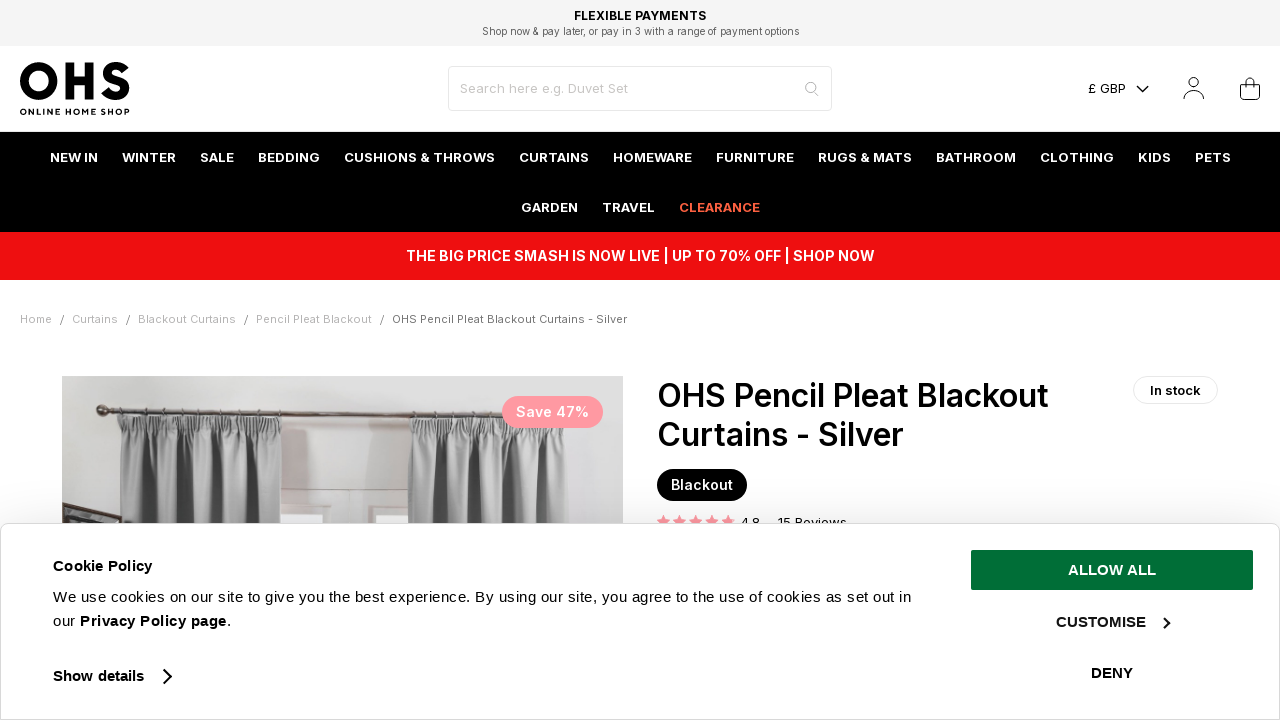

--- FILE ---
content_type: text/html; charset=UTF-8
request_url: https://www.onlinehomeshop.com/pencil-pleat-thermal-blackout-curtains-silver
body_size: 78677
content:
<!doctype html>
<html lang="en-gb">
    <head prefix="og: http://ogp.me/ns# fb: http://ogp.me/ns/fb# product: http://ogp.me/ns/product#">
            
    

        <meta charset="utf-8"/>
<meta name="title" content="Pencil Pleat Thermal Blackout Curtains - Silver"/>
<meta name="description" content="Pencil Pleat Thermal Blackout Curtains - Silver Energy efficient for maximum insulation, keeps heat in / keeps light out. These heavyweight pencil pleat tape top thermal curtains will transform your room with its blackout qualities and unique Supersoft dr"/>
<meta name="keywords" content="Pencil Pleat Thermal Blackout Curtains - Silver"/>
<meta name="robots" content="INDEX,FOLLOW"/>
<meta name="viewport" content="width=device-width, initial-scale=1, maximum-scale=1.0, user-scalable=no"/>
<meta name="format-detection" content="telephone=no"/>
<title>Pencil Pleat Thermal Blackout Curtains - Silver</title>
<link  rel="stylesheet" type="text/css"  media="all" href="https://www.onlinehomeshop.com/static/version1767797386/frontend/onlinehomeshop/luma_child/en_GB/css/styles-m.css" />
<link  rel="stylesheet" type="text/css"  media="all" href="https://www.onlinehomeshop.com/static/version1767797386/frontend/onlinehomeshop/luma_child/en_GB/jquery/uppy/dist/uppy-custom.css" />
<link  rel="stylesheet" type="text/css"  media="all" href="https://www.onlinehomeshop.com/static/version1767797386/frontend/onlinehomeshop/luma_child/en_GB/PixelOpen_CloudflareTurnstile/css/turnstile.css" />
<link  rel="stylesheet" type="text/css"  media="all" href="https://www.onlinehomeshop.com/static/version1767797386/frontend/onlinehomeshop/luma_child/en_GB/css/pages/product.css" />
<link  rel="stylesheet" type="text/css"  media="all" href="https://www.onlinehomeshop.com/static/version1767797386/frontend/onlinehomeshop/luma_child/en_GB/Magefan_Blog/css/blog-new.css" />
<link  rel="stylesheet" type="text/css"  media="screen and (min-width: 768px)" href="https://www.onlinehomeshop.com/static/version1767797386/frontend/onlinehomeshop/luma_child/en_GB/css/styles-l.css" />
<link  rel="stylesheet" type="text/css"  media="print" href="https://www.onlinehomeshop.com/static/version1767797386/frontend/onlinehomeshop/luma_child/en_GB/css/print.css" />

<!--[if IE 11]>

<![endif]-->
<link rel="preload" as="font" crossorigin="anonymous" href="https://www.onlinehomeshop.com/static/version1767797386/frontend/onlinehomeshop/luma_child/en_GB/fonts/Luma-Icons.woff2" />
<link rel="preload" as="font" crossorigin="anonymous" href="https://www.onlinehomeshop.com/static/version1767797386/frontend/onlinehomeshop/luma_child/en_GB/fonts/inter/Inter-Regular.woff2" />
<link  rel="canonical" href="https://www.onlinehomeshop.com/pencil-pleat-thermal-blackout-curtains-silver" />
<link  rel="icon" type="image/x-icon" href="https://www.onlinehomeshop.com/media/favicon/stores/1/ohs-favicon.png" />
<link  rel="shortcut icon" type="image/x-icon" href="https://www.onlinehomeshop.com/media/favicon/stores/1/ohs-favicon.png" />
<style>
@media screen and (min-width:0\0) { 
   #jssor_1 {
       height: 480px !important;
      width: 100% !important;
   }
   #jssor_1 > div:first-child {
       height: 480px !important;
      width: 100% !important;
    }
  #jssor_1 > div:first-child > div {
       height: 480px !important;
      width: 100% !important;
transform: none !important;
 left: 0 !important;
top: 0 !important;
    }
    [data-u="arrowleft"] {
        left: 0 !important;
         transform: none !important;
    }
    [data-u="arrowright"] {
        right: 0 !important;
      left: auto !important;
         transform: none !important;
    }
}

.checkout-cart-index .block.crosssell,
.catalog-product-view .relatedproducts_block {
     display: none;
}


.flickrgallery .thumbnail .thumbnail_bkg {border: 0px solid #ccc;  background: #fff;}
@media (min-width: 768px) {
.product-info-main .box-tocart .action.tocart:before {left: 0;}
}
.block-layered-nav dl dd ol > li > a .count {
    color: #a0a0a0;
    display: none;}

</style>
<meta name="google-site-verification" content="UJiONeGo-CCDiCs_8P3LtrAXkr1zb3VV_zHdRY0IGU0" />

<!--FTVNps1q1XzNoc64fZWi9GCLvhdeQIah-->

<meta name="google-site-verification" content="7ei6oqAzxaFLiDXULx6jcTcqoNTuWkVaBDfF1rhBI9E" />

 <link rel="dns-prefetch" href="https://www.googletagmanager.com">
 <link rel="preconnect" href="https://www.googletagmanager.com" crossorigin>
            
    <!-- Added the new component below to track server events -->
    
    
            <script>
        window.getWpGA4Cookie = function(name) {
            match = document.cookie.match(new RegExp(name + '=([^;]+)'));
            if (match) return decodeURIComponent(match[1].replace(/\+/g, ' ')) ;
        };

        window.dataLayer = window.dataLayer || [];
                var dl4Objects = [{"pageName":"Pencil Pleat Thermal Blackout Curtains - Silver","pageType":"product","ecommerce":{"items":[{"item_name":"OHS Pencil Pleat Blackout Curtains - Silver","item_id":"CBLKSI-CONFIG-NEW","price":"10.50","item_brand":"","item_category":"Curtains","item_category2":"Blackout Curtains","item_category3":"Pencil Pleat Blackout","currency":"GBP","item_stock_status":"In stock","item_sale_product":"No","item_reviews_count":"13","item_reviews_score":"4.8"}]},"event":"view_item"}];
        for (var i in dl4Objects) {
            window.dataLayer.push({ecommerce: null});
            window.dataLayer.push(dl4Objects[i]);
        }
                var wpGA4Cookies = ['wp_ga4_customerId','wp_ga4_customerGroup'];
        wpGA4Cookies.map(function(cookieName) {
            var cookieValue = window.getWpGA4Cookie(cookieName);
            if (cookieValue) {
                var dl4Object = {};
                dl4Object[cookieName.replace('wp_ga4_', '')] = cookieValue;
                window.dataLayer.push(dl4Object);
            }
        });
    </script>

<!-- Google Tag Manager -->
<script>(function(w,d,s,l,i){w[l]=w[l]||[];w[l].push({'gtm.start':
new Date().getTime(),event:'gtm.js'});var f=d.getElementsByTagName(s)[0],
j=d.createElement(s),dl=l!='dataLayer'?'&l='+l:'';j.async=true;j.src=
'https://www.googletagmanager.com/gtm.js?id='+i+dl;f.parentNode.insertBefore(j,f);
})(window,document,'script','dataLayer','GTM-NMLHLCH');</script>
<!-- End Google Tag Manager -->
    
    <!-- Meta Business Extension for Magento 2 -->
    
    <!-- End Meta Pixel Code -->

<link rel="preconnect" href="https&#x3A;&#x2F;&#x2F;js.klevu.com"/>










    
<style>
	@media (min-width: 1260px) {
		.magezon-builder .mgz-container {width: 1260px;}
	}
	</style>
    

<meta property="og:title" content="OHS Pencil Pleat Blackout Curtains - Silver" />
<meta property="og:description" content="The Pencil Pleat Blackout curtains from OHS are multi-functional household furnishings, which serve your practical needs while elevating your space with their thick, luxurious look. Designed for m ..." />
<meta property="og:image" content="https://www.onlinehomeshop.com/media/catalog/product/cache/fac1e0744c146a1710ce264aa848a461/c/b/cblk-curtains-pencil-pleat-silver.jpg" />
<meta property="og:url" content="https://www.onlinehomeshop.com/pencil-pleat-thermal-blackout-curtains-silver" />
<meta property="og:type" content="og:product" />
<meta property="product:price:amount" content="10.5" />
<meta property="product:price:currency"
      content="GBP"/>
            <link rel="alternate" hreflang="en-gb" href="https://www.onlinehomeshop.com/pencil-pleat-thermal-blackout-curtains-silver" />
            <link rel="alternate" hreflang="x-default" href="https://www.onlinehomeshop.com/pencil-pleat-thermal-blackout-curtains-silver" />
    
<!--OHS-403 Сonversion tracking for Google-->

<!--OHS-403 Сonversion tracking for Google-->

    <style>.mgz-element.x2lwp6i .mgz-element-heading-text{font-size:16px;line-height:24px;font-weight:700}.mko748r > .item-submenu{width:100% !important}.mko748r>a{color:#ffffff !important;background:#000000 !important}.eypdj7e-s{border-color:#eaeaea !important;border-right-width:1px !important;border-right-style:solid}@media (max-width:991px){.eypdj7e-s{padding-left:0 !important;border-color:rgba(0,0,0,0) !important;border-right-width:1px !important;border-right-style:solid}}.aavbaol-s{border-color:#eaeaea !important;border-right-width:1px !important;border-right-style:solid}@media (max-width:991px){.aavbaol-s{padding-left:0 !important;border-color:rgba(0,0,0,0) !important;border-right-width:1px !important;border-right-style:solid}}.rqk27l6-s{border-color:#eaeaea !important;border-right-width:1px !important;border-right-style:solid}@media (max-width:991px){.rqk27l6-s{padding-left:0 !important;border-color:rgba(0,0,0,0) !important;border-right-width:1px !important;border-right-style:solid}}.vltatcd-s{padding-left:30px !important}@media (max-width:1199px){.vltatcd-s{padding-left:20px !important}}@media (max-width:991px){.vltatcd-s{padding-left:0 !important}}.mgz-element.hn5hc2b .image-content{width:100%;text-align:center}.mgz-element.hn5hc2b .image-title{font-size:16px}.mgz-element.ei7435n .image-content{width:100%;text-align:center}.mgz-element.ei7435n .image-title{font-size:16px}.jwqg2xe > .item-submenu{width:100% !important}.jwqg2xe>a{color:#ffffff !important;background:#000000 !important}.wtag9jr-s{border-color:#eaeaea !important;border-right-width:1px !important;border-right-style:solid}@media (max-width:991px){.wtag9jr-s{padding-left:0 !important;border-color:rgba(0,0,0,0) !important;border-right-width:1px !important;border-right-style:solid}}.mgz-element.wlk4i90 .image-content{width:100%;text-align:center}.mgz-element.wlk4i90 .image-title{font-size:16px}.mgz-element.adp7rwd .image-content{width:100%;text-align:center}.mgz-element.adp7rwd .image-title{font-size:16px}.qclss94 > .item-submenu{width:100% !important}.qclss94>a{color:#ffffff !important;background:#000000 !important}.s81lyrx-s{border-color:#eaeaea !important;border-right-width:1px !important;border-right-style:solid}@media (max-width:991px){.s81lyrx-s{padding-left:0 !important;border-color:rgba(0,0,0,0) !important;border-right-width:1px !important;border-right-style:solid}}.sstulru{height:32px}.tl8lt2b-s{padding-left:30px !important;border-color:#eaeaea !important;border-right-width:1px !important;border-right-style:solid}@media (max-width:1199px){.tl8lt2b-s{padding-left:20px !important}}@media (max-width:991px){.tl8lt2b-s{padding-left:0 !important;border-color:rgba(0,0,0,0) !important;border-right-width:1px !important;border-right-style:solid}}.s34k7pg{height:42px}.y92nwaj-s{padding-left:30px !important}@media (max-width:1199px){.y92nwaj-s{padding-left:20px !important}}@media (max-width:991px){.y92nwaj-s{padding-left:0 !important}}.mgz-element.fm73skj .image-content{width:100%;text-align:center}.mgz-element.fm73skj .image-title{font-size:16px}.mgz-element.gm52b17 .image-content{width:100%;text-align:center}.mgz-element.gm52b17 .image-title{font-size:16px}.o9t5l50 > .item-submenu{width:100% !important}.o9t5l50>a{color:#ffffff !important;background:#000000 !important}.pvagkgd-s{border-color:#eaeaea !important;border-right-width:1px !important;border-right-style:solid}@media (max-width:991px){.pvagkgd-s{padding-left:0 !important;border-color:rgba(0,0,0,0) !important;border-right-width:1px !important;border-right-style:solid}}.oanlkjg-s{border-color:#eaeaea !important;border-right-width:1px !important;border-right-style:solid}@media (max-width:991px){.oanlkjg-s{padding-left:0 !important;border-color:rgba(0,0,0,0) !important;border-right-width:1px !important;border-right-style:solid}}.g52f7ea-s{border-color:#eaeaea !important;border-right-width:1px !important;border-right-style:solid}@media (max-width:991px){.g52f7ea-s{padding-left:0 !important;border-color:rgba(0,0,0,0) !important;border-right-width:1px !important;border-right-style:solid}}.lwudljw-s{padding-left:30px !important;border-color:#eaeaea !important;border-right-width:1px !important;border-right-style:solid}@media (max-width:1199px){.lwudljw-s{padding-left:20px !important}}@media (max-width:991px){.lwudljw-s{padding-left:0 !important;border-color:rgba(0,0,0,0) !important;border-right-width:1px !important;border-right-style:solid}}.enrclbn-s{padding-left:30px !important}@media (max-width:1199px){.enrclbn-s{padding-left:20px !important}}@media (max-width:991px){.enrclbn-s{padding-left:0 !important}}.mgz-element.pyp5m79 .image-content{width:100%;text-align:center}.mgz-element.pyp5m79 .image-title{font-size:16px}.mgz-element.dd9ioq9 .image-content{width:100%;text-align:center}.mgz-element.dd9ioq9 .image-title{font-size:16px}.dio9xnv > .item-submenu{width:100% !important}.dio9xnv>a{color:#ffffff !important;background:#000000 !important}.i67yfvr-s{border-color:#eaeaea !important;border-right-width:1px !important;border-right-style:solid}@media (max-width:991px){.i67yfvr-s{padding-left:0 !important;border-color:rgba(0,0,0,0) !important;border-right-width:1px !important;border-right-style:solid}}.a9i1nwp-s{padding-left:30px !important;border-color:#eaeaea !important;border-right-width:1px !important;border-right-style:solid}@media (max-width:1199px){.a9i1nwp-s{padding-left:20px !important}}@media (max-width:991px){.a9i1nwp-s{padding-left:0 !important;border-color:rgba(0,0,0,0) !important;border-right-width:1px !important;border-right-style:solid}}.o6t287e-s{padding-left:30px !important}@media (max-width:1199px){.o6t287e-s{padding-left:20px !important}}@media (max-width:991px){.o6t287e-s{padding-left:0 !important}}.mgz-element.rnjhf9n .image-content{width:100%;text-align:center}.mgz-element.rnjhf9n .image-title{font-size:16px}.mgz-element.gjc84jm .image-content{width:100%;text-align:center}.mgz-element.gjc84jm .image-title{font-size:16px}.cf0ntkr > .item-submenu{width:100% !important}.cf0ntkr>a{color:#ffffff !important;background:#000000 !important}.obog616-s{border-color:#eaeaea !important;border-right-width:1px !important;border-right-style:solid}@media (max-width:991px){.obog616-s{padding-left:0 !important;border-color:rgba(0,0,0,0) !important;border-right-width:1px !important;border-right-style:solid}}.cok9dg1{height:32px}.gjp2axn-s{border-color:#eaeaea !important;border-right-width:1px !important;border-right-style:solid}@media (max-width:991px){.gjp2axn-s{padding-left:0 !important;border-color:rgba(0,0,0,0) !important;border-right-width:1px !important;border-right-style:solid}}.jv22amr-s{border-color:#eaeaea !important;border-right-width:1px !important;border-right-style:solid}@media (max-width:991px){.jv22amr-s{padding-left:0 !important;border-color:rgba(0,0,0,0) !important;border-right-width:1px !important;border-right-style:solid}}.mgz-element.ruc67ej .image-content{width:100%;text-align:center}.mgz-element.ruc67ej .image-title{font-size:16px}.mgz-element.js58vb1 .image-content{width:100%;text-align:center}.mgz-element.js58vb1 .image-title{font-size:16px}.nu19bv3 > .item-submenu{width:100% !important}.nu19bv3>a{color:#ffffff !important;background:#000000 !important}.aw3dcp3-s{border-color:#eaeaea !important;border-right-width:1px !important;border-right-style:solid}@media (max-width:991px){.aw3dcp3-s{padding-left:0 !important;border-color:rgba(0,0,0,0) !important;border-right-width:1px !important;border-right-style:solid}}.ks7xv20-s{border-color:#eaeaea !important;border-right-width:1px !important;border-right-style:solid}@media (max-width:991px){.ks7xv20-s{padding-left:0 !important;border-color:rgba(0,0,0,0) !important;border-right-width:1px !important;border-right-style:solid}}.cr0f6rq-s{border-color:#eaeaea !important;border-right-width:1px !important;border-right-style:solid}@media (max-width:991px){.cr0f6rq-s{padding-left:0 !important;border-color:rgba(0,0,0,0) !important;border-right-width:1px !important;border-right-style:solid}}.bjj7bcg-s{border-color:#eaeaea !important;border-right-width:1px !important;border-right-style:solid}@media (max-width:991px){.bjj7bcg-s{padding-left:0 !important;border-color:rgba(0,0,0,0) !important;border-right-width:1px !important;border-right-style:solid}}.mgz-element.f9oi6il .image-content{width:100%;text-align:center}.mgz-element.f9oi6il .image-title{font-size:16px}.q015k1l > .item-submenu{width:100% !important}.q015k1l>a{color:#ffffff !important;background:#000000 !important}.s16pu87-s{border-color:#eaeaea !important;border-right-width:1px !important;border-right-style:solid}@media (max-width:991px){.s16pu87-s{padding-left:0 !important;border-color:rgba(0,0,0,0) !important;border-right-width:1px !important;border-right-style:solid}}.rydvp7r-s{padding-left:30px !important;border-color:#eaeaea !important;border-right-width:1px !important;border-right-style:solid}@media (max-width:1199px){.rydvp7r-s{padding-left:20px !important}}@media (max-width:991px){.rydvp7r-s{padding-left:0 !important;border-color:rgba(0,0,0,0) !important;border-right-width:1px !important;border-right-style:solid}}.vtxalv7-s{padding-left:30px !important}@media (max-width:1199px){.vtxalv7-s{padding-left:20px !important}}@media (max-width:991px){.vtxalv7-s{padding-left:0 !important}}.mgz-element.tjgu9r7 .image-content{width:100%;text-align:center}.mgz-element.tjgu9r7 .image-title{font-size:16px}.mgz-element.j66318q .image-content{width:100%;text-align:center}.mgz-element.j66318q .image-title{font-size:16px}.jxtrh1m > .item-submenu{width:100% !important}.e1qxed9-s{border-color:#eaeaea !important;border-right-width:1px !important;border-right-style:solid}@media (max-width:991px){.e1qxed9-s{padding-left:0 !important;border-color:rgba(0,0,0,0) !important;border-right-width:1px !important;border-right-style:solid}}.oo1a4vq-s{padding-left:30px !important;border-color:#eaeaea !important;border-right-width:1px !important;border-right-style:solid}@media (max-width:1199px){.oo1a4vq-s{padding-left:20px !important}}@media (max-width:991px){.oo1a4vq-s{padding-left:0 !important;border-color:rgba(0,0,0,0) !important;border-right-width:1px !important;border-right-style:solid}}.b4r6pie{height:32px}.mt2vygt-s{padding-left:30px !important}@media (max-width:1199px){.mt2vygt-s{padding-left:20px !important}}@media (max-width:991px){.mt2vygt-s{padding-left:0 !important}}.mgz-element.er9ck69 .image-content{width:100%;text-align:center}.mgz-element.er9ck69 .image-title{font-size:16px}.mgz-element.f9a7tn1 .image-content{width:100%;text-align:center}.mgz-element.f9a7tn1 .image-title{font-size:16px}.rvwcsvd > .item-submenu{width:100% !important}.rvwcsvd>a{color:#ffffff !important;background:#000000 !important}.iwy3bwr-s{border-color:#eaeaea !important;border-right-width:1px !important;border-right-style:solid}@media (max-width:991px){.iwy3bwr-s{padding-left:0 !important;border-color:rgba(0,0,0,0) !important;border-right-width:1px !important;border-right-style:solid}}.d8lrf8h-s{padding-left:30px !important;border-color:#eaeaea !important;border-right-width:1px !important;border-right-style:solid}@media (max-width:1199px){.d8lrf8h-s{padding-left:20px !important}}@media (max-width:991px){.d8lrf8h-s{padding-left:0 !important;border-color:rgba(0,0,0,0) !important;border-right-width:1px !important;border-right-style:solid}}.skd7e0i-s{padding-left:30px !important}@media (max-width:1199px){.skd7e0i-s{padding-left:20px !important}}@media (max-width:991px){.skd7e0i-s{padding-left:0 !important}}.mgz-element.wicjm1x .image-content{width:100%;text-align:center}.mgz-element.wicjm1x .image-title{font-size:16px}.mgz-element.ahdjtp2 .image-content{width:100%;text-align:center}.mgz-element.ahdjtp2 .image-title{font-size:16px}.pedkah2 > .item-submenu{width:100% !important}.pedkah2>a{color:#ffffff !important;background:#000000 !important}.n96dc5d-s{border-color:#eaeaea !important;border-right-width:1px !important;border-right-style:solid}@media (max-width:991px){.n96dc5d-s{padding-left:0 !important;border-color:rgba(0,0,0,0) !important;border-right-width:1px !important;border-right-style:solid}}.veyuvgt{height:32px}.ktdp8ev-s{border-color:#eaeaea !important;border-right-width:1px !important;border-right-style:solid}@media (max-width:991px){.ktdp8ev-s{padding-left:0 !important;border-color:rgba(0,0,0,0) !important;border-right-width:1px !important;border-right-style:solid}}.dgujx3f-s{padding-left:30px !important}@media (max-width:1199px){.dgujx3f-s{padding-left:20px !important}}@media (max-width:991px){.dgujx3f-s{padding-left:0 !important}}.mgz-element.aogq2wj .image-content{width:100%;text-align:center}.mgz-element.aogq2wj .image-title{font-size:16px}.mgz-element.cjt5icq .image-content{width:100%;text-align:center}.mgz-element.cjt5icq .image-title{font-size:16px}.aylcdvp > .item-submenu{width:100% !important}.aylcdvp>a{color:#ffffff !important;background:#000000 !important}.bdi1vls>a{color:#ffffff !important;background:#000000 !important}.fgckee7-s{border-color:#eaeaea !important;border-right-width:1px !important;border-right-style:solid}@media (max-width:991px){.fgckee7-s{padding-left:0 !important;border-color:rgba(0,0,0,0) !important;border-right-width:1px !important;border-right-style:solid}}.xvdtkdf-s{border-color:#eaeaea !important;border-right-width:1px !important;border-right-style:solid}@media (max-width:991px){.xvdtkdf-s{padding-left:0 !important;border-color:rgba(0,0,0,0) !important;border-right-width:1px !important;border-right-style:solid}}.p1rkpa3-s{padding-left:30px !important}@media (max-width:1199px){.p1rkpa3-s{padding-left:20px !important}}@media (max-width:991px){.p1rkpa3-s{padding-left:0 !important}}.mgz-element.swl1st4 .image-content{width:100%;text-align:center}.mgz-element.swl1st4 .image-title{font-size:16px}.mgz-element.i4hl4rj .image-content{width:100%;text-align:center}.mgz-element.i4hl4rj .image-title{font-size:16px}.xnq7odv > .item-submenu{width:100% !important}.xnq7odv>a{color:#ffffff !important;background:#000000 !important}.fj20dcb-s{border-color:#eaeaea !important;border-right-width:1px !important;border-right-style:solid}@media (max-width:991px){.fj20dcb-s{padding-left:0 !important;border-color:rgba(0,0,0,0) !important;border-right-width:1px !important;border-right-style:solid}}.rk2npqk-s{padding-left:30px !important}@media (max-width:1199px){.rk2npqk-s{padding-left:20px !important}}@media (max-width:991px){.rk2npqk-s{padding-left:0 !important}}.mgz-element.qyxr7uw .image-content{width:100%;text-align:center}.mgz-element.qyxr7uw .image-title{font-size:16px}.mgz-element.vu7sq4k .image-content{width:100%;text-align:center}.mgz-element.vu7sq4k .image-title{font-size:16px}.d6vp08w > .item-submenu{width:100% !important}.d6vp08w>a{color:#ffffff !important;background:#000000 !important}.q4x71dy-s{border-color:#eaeaea !important;border-right-width:1px !important;border-right-style:solid}@media (max-width:991px){.q4x71dy-s{padding-left:0 !important;border-color:rgba(0,0,0,0) !important;border-right-width:1px !important;border-right-style:solid}}.xipp9mo-s{border-color:#eaeaea !important;border-right-width:1px !important;border-right-style:solid}@media (max-width:991px){.xipp9mo-s{padding-left:0 !important;border-color:rgba(0,0,0,0) !important;border-right-width:1px !important;border-right-style:solid}}.bak30td-s{border-color:#eaeaea !important;border-right-width:1px !important;border-right-style:solid}@media (max-width:991px){.bak30td-s{padding-left:0 !important;border-color:rgba(0,0,0,0) !important;border-right-width:1px !important;border-right-style:solid}}.bfybgq3-s{padding-left:30px !important}@media (max-width:1199px){.bfybgq3-s{padding-left:20px !important}}@media (max-width:991px){.bfybgq3-s{padding-left:0 !important}}.mgz-element.uey5n26 .image-content{width:100%;text-align:center}.mgz-element.uey5n26 .image-title{font-size:16px}.mgz-element.f08lm2d .image-content{width:100%;text-align:center}.mgz-element.f08lm2d .image-title{font-size:16px}.w8ate8c > .item-submenu{width:100% !important}.w8ate8c>a{color:#ffffff !important;background:#000000 !important}.wfpbs5s-s{border-color:#eaeaea !important;border-right-width:1px !important;border-right-style:solid}@media (max-width:991px){.wfpbs5s-s{padding-left:0 !important;border-color:rgba(0,0,0,0) !important;border-right-width:1px !important;border-right-style:solid}}.ao5xkof-s{border-color:#eaeaea !important;border-right-width:1px !important;border-right-style:solid}@media (max-width:991px){.ao5xkof-s{padding-left:0 !important;border-color:rgba(0,0,0,0) !important;border-right-width:1px !important;border-right-style:solid}}.vnvpmqm-s{padding-left:30px !important}@media (max-width:1199px){.vnvpmqm-s{padding-left:20px !important}}@media (max-width:991px){.vnvpmqm-s{padding-left:0 !important}}.mgz-element.o4jb6d3 .image-content{width:100%;text-align:center}.mgz-element.o4jb6d3 .image-title{font-size:16px}.mgz-element.s5e1gws .image-content{width:100%;text-align:center}.mgz-element.s5e1gws .image-title{font-size:16px}.odhw5mg > .item-submenu{width:100% !important}.odhw5mg>a{color:#ffffff !important;background:#000000 !important}.racweuq>a{color:#fb6040 !important;background:#000000 !important}.ivbp7ni-s{border-color:#eaeaea !important;border-right-width:1px !important;border-right-style:solid}@media (max-width:991px){.ivbp7ni-s{padding-left:0 !important;border-color:rgba(0,0,0,0) !important;border-right-width:1px !important;border-right-style:solid}}.du75jkd-s{padding-left:30px !important;border-color:#eaeaea !important;border-right-width:1px !important;border-right-style:solid}@media (max-width:1199px){.du75jkd-s{padding-left:20px !important}}@media (max-width:991px){.du75jkd-s{padding-left:0 !important;border-color:rgba(0,0,0,0) !important;border-right-width:1px !important;border-right-style:solid}}.r4raqe2-s{padding-left:30px !important;border-color:#eaeaea !important;border-right-width:1px !important;border-right-style:solid}@media (max-width:1199px){.r4raqe2-s{padding-left:20px !important}}@media (max-width:991px){.r4raqe2-s{padding-left:0 !important;border-color:rgba(0,0,0,0) !important;border-right-width:1px !important;border-right-style:solid}}.u7hgiwu-s{padding-left:30px !important;border-color:#eaeaea !important;border-right-width:1px !important;border-right-style:solid}@media (max-width:1199px){.u7hgiwu-s{padding-left:20px !important}}@media (max-width:991px){.u7hgiwu-s{padding-left:0 !important;border-color:rgba(0,0,0,0) !important;border-right-width:1px !important;border-right-style:solid}}.meog5uy-s{padding-left:30px !important}@media (max-width:1199px){.meog5uy-s{padding-left:20px !important}}@media (max-width:991px){.meog5uy-s{padding-left:0 !important}}.hegr43y > .item-submenu{width:100% !important}.hegr43y>a{color:#ffffff !important;background:#000000 !important}.b35vlna > .item-submenu{width:100% !important}.b35vlna>a{color:#ffffff !important;background:#000000 !important}</style></head>
    <body data-container="body"
          data-mage-init='{"loaderAjax": {}, "loader": { "icon": "https://www.onlinehomeshop.com/static/version1767797386/frontend/onlinehomeshop/luma_child/en_GB/images/loader-2.gif"}}'
        id="html-body" class="page-product-configurable catalog-product-view product-pencil-pleat-thermal-blackout-curtains-silver page-layout-1column">
        
<!-- Google Tag Manager (noscript) -->
<noscript><iframe src="https://www.googletagmanager.com/ns.html?id=GTM-NMLHLCH"
height="0" width="0" style="display:none;visibility:hidden"></iframe></noscript>
<!-- End Google Tag Manager (noscript) -->    <!-- This noscript pixel is disabled by default until consent is given -->
    



    <noscript>
        <div class="message global noscript">
            <div class="content">
                <p>
                    <strong>JavaScript seems to be disabled in your browser.</strong>
                    <span>
                        For the best experience on our site, be sure to turn on Javascript in your browser.                    </span>
                </p>
            </div>
        </div>
    </noscript>



<noscript>
    <img height="1" width="1" style="display:none;" alt=""
         src="https://ct.pinterest.com/v3/?tid=2614348201251&event=signup&noscript=1"/>
</noscript>

<noscript>
    <img height="1" width="1" style="display:none;" alt="" src="https://ct.pinterest.com/v3/?tid=2614348201251&event=pagevisit&noscript=1" />
</noscript>

<noscript>
    <img height="1" width="1" style="display:none;" alt="" src="https://ct.pinterest.com/v3/?tid=2614348201251&event=AddToCart&ed[value]=10.00&ed[order_quantity]=2&noscript=1" />
</noscript>

<svg aria-hidden="true" style="position: absolute; width: 0; height: 0; overflow: hidden;" version="1.1" xmlns="http://www.w3.org/2000/svg" xmlns:xlink="http://www.w3.org/1999/xlink">
<defs>
<symbol id="icon-ohs-logo" viewBox="0 0 67 32">
<path d="M0 11.464c0.025-6.27 5.114-11.344 11.388-11.344 6.289 0 11.388 5.098 11.388 11.388s-5.098 11.388-11.388 11.388c-0.005 0-0.011 0-0.016 0h0.001c-0.002 0-0.004 0-0.006 0-6.277 0-11.366-5.089-11.366-11.366 0-0.023 0-0.046 0-0.069l-0 0.004zM17.439 11.464c0.003-0.066 0.004-0.144 0.004-0.222 0-3.335-2.704-6.039-6.039-6.039s-6.039 2.704-6.039 6.039c0 0.078 0.001 0.156 0.004 0.233l-0-0.011c-0.002 0.060-0.003 0.131-0.003 0.202 0 3.335 2.703 6.038 6.038 6.038s6.038-2.703 6.038-6.038c0-0.071-0.001-0.142-0.004-0.213l0 0.010z"></path>
<path d="M39.506 14.024h-6.402v8.567h-5.336v-22.256h5.336v8.445h6.402v-8.445h5.305v22.256h-5.305z"></path>
<path d="M49.454 18.869l4.665-3.662c0.832 1.562 2.416 2.627 4.257 2.712l0.011 0c1.616 0 2.622-1.037 2.622-2.135 0-1.372-1.952-1.799-4.116-2.441-2.927-0.854-6.374-2.102-6.374-6.524 0-3.872 3.17-6.829 7.744-6.829 0.109-0.004 0.238-0.007 0.367-0.007 3.032 0 5.743 1.371 7.547 3.528l0.013 0.015-4.267 3.272c-0.732-1.279-2.077-2.134-3.624-2.164l-0.004-0c-1.524 0-2.409 0.822-2.409 1.859 0 1.342 1.921 1.799 4.116 2.47 2.988 0.915 6.524 2.257 6.524 6.678 0 3.811-2.957 7.287-8.137 7.287-0.099 0.003-0.216 0.005-0.333 0.005-3.456 0-6.544-1.574-8.586-4.045l-0.015-0.019z"></path>
<path d="M0.579 28.724c0.37-0.348 0.87-0.562 1.419-0.562s1.049 0.214 1.42 0.563l-0.001-0.001c0.357 0.342 0.579 0.823 0.579 1.356s-0.222 1.014-0.579 1.356l-0.001 0.001c-0.37 0.349-0.869 0.563-1.419 0.563s-1.050-0.214-1.42-0.564l0.001 0.001c-0.357-0.342-0.579-0.823-0.579-1.356s0.222-1.014 0.579-1.356l0.001-0.001zM1.16 30.939c0.214 0.215 0.51 0.349 0.838 0.349s0.624-0.133 0.838-0.349l0-0c0.213-0.223 0.344-0.526 0.344-0.859s-0.131-0.636-0.345-0.86l0 0c-0.213-0.216-0.51-0.351-0.838-0.351s-0.624 0.134-0.838 0.35l-0 0c-0.213 0.223-0.344 0.526-0.344 0.859s0.131 0.636 0.344 0.86l-0-0z"></path>
<path d="M8.51 28.241v3.68h-0.682l-1.812-2.337v2.337h-0.791v-3.68h0.688l1.812 2.34v-2.34z"></path>
<path d="M10.248 31.921v-3.68h0.791v2.972h1.706v0.709z"></path>
<path d="M14.075 28.241h0.791v3.68h-0.791z"></path>
<path d="M19.888 28.241v3.68h-0.682l-1.811-2.337v2.337h-0.791v-3.68h0.686l1.812 2.34v-2.34z"></path>
<path d="M24.388 31.213v0.709h-2.76v-3.68h2.708v0.711h-1.917v0.736h1.495v0.709h-1.495v0.814z"></path>
<path d="M31.005 31.921h-0.788v-1.499h-1.575v1.499h-0.791v-3.68h0.791v1.473h1.576v-1.473h0.788z"></path>
<path d="M33.050 28.724c0.37-0.348 0.87-0.562 1.419-0.562s1.049 0.214 1.42 0.563l-0.001-0.001c0.357 0.342 0.579 0.823 0.579 1.356s-0.222 1.014-0.579 1.356l-0.001 0.001c-0.37 0.349-0.869 0.563-1.419 0.563s-1.050-0.214-1.42-0.564l0.001 0.001c-0.357-0.342-0.579-0.823-0.579-1.356s0.222-1.014 0.579-1.356l0.001-0.001zM33.631 30.939c0.214 0.215 0.51 0.349 0.838 0.349s0.624-0.133 0.838-0.349l0-0c0.213-0.223 0.344-0.526 0.344-0.859s-0.131-0.636-0.344-0.86l0 0c-0.213-0.216-0.51-0.351-0.838-0.351s-0.624 0.134-0.838 0.35l-0 0c-0.213 0.223-0.344 0.526-0.344 0.859s0.131 0.636 0.345 0.86l-0-0z"></path>
<path d="M40.94 28.241h0.698v3.68h-0.788v-2.453l-1.183 1.506-1.181-1.497v2.441h-0.791v-3.68h0.711l1.26 1.604z"></path>
<path d="M46.137 31.213v0.709h-2.761v-3.68h2.708v0.711h-1.917v0.736h1.496v0.709h-1.496v0.814z"></path>
<path d="M51.017 30.545c-0.131-0.078-0.282-0.142-0.441-0.186l-0.013-0.003q-0.271-0.075-0.534-0.178c-0.183-0.073-0.336-0.189-0.451-0.337l-0.002-0.002c-0.117-0.154-0.188-0.349-0.188-0.561 0-0.013 0-0.026 0.001-0.038l-0 0.002c0-0.002 0-0.003 0-0.005 0-0.304 0.138-0.576 0.356-0.756l0.002-0.001c0.234-0.197 0.539-0.317 0.872-0.317 0.021 0 0.042 0 0.062 0.001l-0.003-0c0.001 0 0.001 0 0.002 0 0.154 0 0.304 0.019 0.447 0.056l-0.013-0.003c0.131 0.031 0.246 0.073 0.354 0.128l-0.009-0.004c0.091 0.047 0.168 0.095 0.242 0.148l-0.006-0.004c0.055 0.037 0.102 0.079 0.144 0.127l0.001 0.001 0.046 0.051-0.475 0.5c-0.020-0.024-0.050-0.054-0.086-0.088-0.067-0.054-0.144-0.101-0.226-0.138l-0.007-0.003c-0.106-0.055-0.232-0.087-0.365-0.087h-0c-0.008-0-0.018-0.001-0.028-0.001-0.127 0-0.244 0.044-0.336 0.117l0.001-0.001c-0.083 0.065-0.136 0.166-0.136 0.278 0 0.001 0 0.001 0 0.002v-0c0.002 0.129 0.076 0.241 0.185 0.295l0.002 0.001c0.13 0.077 0.28 0.141 0.438 0.185l0.013 0.003q0.265 0.077 0.534 0.18c0.184 0.072 0.338 0.189 0.453 0.337l0.002 0.002c0.117 0.154 0.188 0.349 0.188 0.561 0 0.013-0 0.026-0.001 0.039l0-0.002c0 0.009 0 0.020 0 0.030 0 0.321-0.143 0.609-0.369 0.802l-0.001 0.001c-0.254 0.203-0.581 0.326-0.936 0.326-0.031 0-0.061-0.001-0.091-0.003l0.004 0c-0.001 0-0.002 0-0.004 0-0.175 0-0.345-0.023-0.506-0.066l0.014 0.003c-0.15-0.037-0.282-0.089-0.404-0.155l0.009 0.004c-0.104-0.059-0.193-0.117-0.277-0.181l0.006 0.004c-0.063-0.046-0.118-0.096-0.168-0.151l-0.001-0.001-0.059-0.064 0.475-0.475c0.024 0.028 0.057 0.063 0.102 0.106 0.084 0.069 0.18 0.128 0.283 0.173l0.008 0.003c0.138 0.070 0.301 0.111 0.473 0.111 0.001 0 0.001 0 0.002 0h-0c0.011 0.001 0.024 0.001 0.037 0.001 0.154 0 0.296-0.051 0.41-0.138l-0.002 0.001c0.098-0.078 0.161-0.198 0.161-0.332 0-0.003-0-0.005-0-0.008v0c-0.004-0.129-0.080-0.239-0.188-0.293l-0.002-0.001z"></path>
<path d="M56.703 31.921h-0.788v-1.499h-1.577v1.499h-0.791v-3.68h0.791v1.473h1.576v-1.473h0.788z"></path>
<path d="M58.769 28.724c0.37-0.348 0.87-0.562 1.419-0.562s1.049 0.214 1.42 0.563l-0.001-0.001c0.357 0.342 0.579 0.823 0.579 1.356s-0.222 1.014-0.579 1.356l-0.001 0.001c-0.37 0.349-0.869 0.563-1.419 0.563s-1.050-0.214-1.42-0.564l0.001 0.001c-0.357-0.342-0.579-0.823-0.579-1.356s0.222-1.014 0.578-1.356l0.001-0.001zM59.351 30.939c0.214 0.215 0.51 0.349 0.838 0.349s0.624-0.133 0.838-0.349l0-0c0.213-0.223 0.344-0.526 0.344-0.859s-0.131-0.636-0.345-0.86l0 0c-0.213-0.216-0.51-0.351-0.838-0.351s-0.624 0.134-0.838 0.35l-0 0c-0.213 0.223-0.344 0.526-0.344 0.859s0.131 0.636 0.345 0.86l-0-0z"></path>
<path d="M65.214 28.241c0.013-0 0.027-0.001 0.042-0.001 0.348 0 0.664 0.136 0.899 0.357l-0.001-0.001c0.231 0.223 0.374 0.536 0.374 0.881s-0.143 0.658-0.374 0.881l-0 0c-0.234 0.221-0.55 0.356-0.898 0.356-0.016 0-0.031-0-0.046-0.001l0.002 0h-0.759v1.208h-0.791v-3.68zM64.454 28.952v1.050h0.734c0.005 0 0.010 0 0.016 0 0.147 0 0.28-0.058 0.379-0.152l-0 0c0.097-0.095 0.158-0.227 0.158-0.373s-0.060-0.278-0.158-0.373l-0-0c-0.097-0.095-0.231-0.153-0.377-0.153-0.006 0-0.012 0-0.017 0l0.001-0z"></path>
</symbol>
<symbol id="icon-wishlist" viewBox="0 0 12 12">
    <path d="m5.65 2.41.35.36.36-.36.33-.32a2.8 2.8 0 0 1 3.99 0 2.8 2.8 0 0 1 0 4L6 10.72 1.33 6.07a2.8 2.8 0 0 1-.83-2c0-.75.3-1.46.83-2a2.8 2.8 0 0 1 3.99.01l.33.33Zm.23 8.44Z"></path>
</symbol>
<symbol id="icon-wishlist-empty" viewBox="0 0 37 32">
<path stroke-width="2.2763" stroke-miterlimit="10" stroke-linecap="square" stroke-linejoin="round" d="M3.635 16.067l15.103 14.794 14.486-14.794c1.578-1.571 2.555-3.745 2.555-6.148 0-4.791-3.884-8.675-8.675-8.675-4.785 0-8.665 3.874-8.675 8.656v0.001c-0.034-4.755-3.897-8.597-8.657-8.597-4.781 0-8.657 3.876-8.657 8.657 0 2.383 0.962 4.54 2.52 6.106l-0-0z"></path>
</symbol>
<symbol id="icon-refresh" viewBox="0 0 32 32">
<path d="M10.927 24.787c-0.429-0.247-0.977-0.101-1.224 0.328l-2.030 3.517c-0.248 0.429-0.101 0.977 0.328 1.224 0.141 0.081 0.295 0.12 0.447 0.12 0.31 0 0.611-0.161 0.777-0.448l2.030-3.517c0.248-0.429 0.101-0.977-0.328-1.224z"></path>
<path d="M24 2.144c-0.429-0.248-0.977-0.101-1.224 0.328l-2.030 3.517c-0.248 0.429-0.101 0.977 0.328 1.224 0.141 0.082 0.295 0.12 0.447 0.12 0.31 0 0.611-0.161 0.777-0.448l2.030-3.517c0.248-0.429 0.101-0.977-0.328-1.224z"></path>
<path d="M7.213 21.073c-0.247-0.429-0.796-0.576-1.224-0.328l-3.517 2.030c-0.429 0.247-0.576 0.796-0.328 1.224 0.166 0.288 0.467 0.448 0.777 0.448 0.152 0 0.306-0.039 0.447-0.12l3.517-2.030c0.429-0.247 0.576-0.796 0.328-1.224z"></path>
<path d="M29.856 8c-0.248-0.429-0.796-0.576-1.224-0.328l-3.517 2.030c-0.429 0.248-0.576 0.796-0.328 1.224 0.166 0.288 0.467 0.448 0.777 0.448 0.152 0 0.306-0.039 0.447-0.12l3.517-2.030c0.429-0.248 0.576-0.796 0.328-1.224z"></path>
<path d="M4.957 15.104h-4.061c-0.495 0-0.896 0.401-0.896 0.896s0.401 0.896 0.896 0.896h4.061c0.495 0 0.896-0.401 0.896-0.896s-0.401-0.896-0.896-0.896z"></path>
<path d="M31.104 15.104h-4.061c-0.495 0-0.896 0.401-0.896 0.896s0.401 0.896 0.896 0.896h4.061c0.495 0 0.896-0.401 0.896-0.896s-0.401-0.896-0.896-0.896z"></path>
<path d="M6.885 9.702l-3.517-2.030c-0.429-0.248-0.977-0.101-1.224 0.328s-0.101 0.977 0.328 1.224l3.517 2.030c0.141 0.082 0.295 0.12 0.447 0.12 0.31 0 0.611-0.161 0.777-0.448 0.248-0.429 0.101-0.977-0.328-1.224z"></path>
<path d="M29.528 22.776l-3.517-2.030c-0.429-0.248-0.977-0.101-1.224 0.328s-0.101 0.977 0.328 1.224l3.517 2.030c0.141 0.081 0.295 0.12 0.447 0.12 0.31 0 0.611-0.161 0.777-0.448 0.248-0.429 0.101-0.977-0.328-1.224z"></path>
<path d="M11.255 5.989l-2.030-3.517c-0.248-0.429-0.796-0.576-1.224-0.328s-0.576 0.796-0.328 1.224l2.030 3.517c0.166 0.288 0.467 0.448 0.777 0.448 0.152 0 0.306-0.039 0.447-0.12 0.429-0.247 0.576-0.796 0.328-1.224z"></path>
<path d="M24.328 28.632l-2.030-3.517c-0.248-0.429-0.796-0.576-1.224-0.328s-0.576 0.796-0.328 1.224l2.030 3.517c0.166 0.288 0.467 0.448 0.777 0.448 0.152 0 0.306-0.039 0.447-0.12 0.429-0.247 0.576-0.796 0.328-1.224z"></path>
<path d="M16 0c-0.495 0-0.896 0.401-0.896 0.896v4.061c0 0.495 0.401 0.896 0.896 0.896s0.896-0.401 0.896-0.896v-4.061c0-0.495-0.401-0.896-0.896-0.896z"></path>
<path d="M16 26.146c-0.495 0-0.896 0.401-0.896 0.896v4.061c0 0.495 0.401 0.896 0.896 0.896s0.896-0.401 0.896-0.896v-4.061c0-0.495-0.401-0.896-0.896-0.896z"></path>
</symbol>
<symbol id="icon-search" viewBox="0 0 31 32">
<path stroke-width="2.4294" stroke-miterlimit="4" stroke-linecap="round" stroke-linejoin="round" d="M16.332 22.112c3.881-1.717 6.54-5.534 6.54-9.971 0-6.004-4.867-10.871-10.871-10.871-1.492 0-2.914 0.301-4.208 0.844l0.072-0.027c-3.926 1.774-6.608 5.656-6.608 10.165 0 1.52 0.305 2.969 0.857 4.289l-0.027-0.073c1.679 3.888 5.48 6.56 9.905 6.56 1.571 0 3.064-0.337 4.409-0.942l-0.068 0.027z"></path>
<path stroke-width="2.4294" stroke-miterlimit="4" stroke-linecap="round" stroke-linejoin="round" d="M22.949 24.275l5.844 6.009"></path>
</symbol>
<symbol id="icon-truck" viewBox="0 0 57 32">
<path d="M9.43 21.957c-2.715 0-4.923 2.208-4.923 4.923s2.208 4.923 4.923 4.923c2.715 0 4.923-2.208 4.923-4.923s-2.208-4.923-4.923-4.923zM9.43 30.162c-1.811 0-3.282-1.472-3.282-3.282s1.472-3.282 3.282-3.282c1.809 0 3.282 1.472 3.282 3.282 0 1.811-1.472 3.282-3.282 3.282z"></path>
<path d="M47.535 22.154c-2.715 0-4.923 2.208-4.923 4.923s2.208 4.923 4.923 4.923c2.715 0 4.923-2.208 4.923-4.923s-2.208-4.923-4.923-4.923zM47.535 30.358c-1.811 0-3.282-1.472-3.282-3.282s1.472-3.282 3.282-3.282c1.811 0 3.282 1.472 3.282 3.282s-1.472 3.282-3.282 3.282z"></path>
<path d="M57.25 17.606l-7.385-11.488c-0.151-0.235-0.411-0.377-0.691-0.377h-9.026c-0.454 0-0.82 0.368-0.82 0.82v20.512c0 0.454 0.366 0.82 0.82 0.82h3.282v-1.642h-2.462v-18.872h7.757l7.012 10.908v7.965h-4.103v1.642h4.923c0.454 0 0.82-0.366 0.82-0.82v-9.026c0-0.157-0.045-0.312-0.131-0.443z"></path>
<path d="M39.946 0h-38.923c-0.565 0-1.024 0.368-1.024 0.82v26.257c0 0.454 0.459 0.82 1.024 0.82l4.405-0.036 0.059-1.6-3.438-0.005v-24.615h36.874v24.615l-24.895-0.027-0.060 1.671 25.98-0.002c0.567-0 1.024-0.366 1.024-0.82v-26.257c0-0.452-0.457-0.82-1.024-0.82z"></path>
<path d="M39.813 12.506h14.181v1.588h-14.181v-1.588z"></path>
</symbol>
<symbol id="icon-menu" viewBox="0 0 20 20">
<path d="m 0 0 l 20 0 l 0 1.8 l -20 0 z"></path>
<path d="m 0 9.1 l 20 0 l 0 1.8 l -20 0 z"></path>
<path d="m 0 18.2 l 20 0 l 0 1.8 l -20 0 z"></path>
</symbol>

<symbol id="icon-basket" viewBox="0 0 20 23">
    <path d="M6 10.03V4.89c0-.44.05-.87.23-1.27C6.65 2.7 7.72 1 9.95 1c2.23 0 3.3 1.69 3.72 2.62.18.4.23.83.23 1.27v5.14" stroke="#000" stroke-linecap="round" stroke-linejoin="round"/><path d="M.5 8.2c0-.27.22-.5.5-.5h18c.28 0 .5.23.5.5v11.08c0 1.72-1.6 3.22-3.71 3.22H4.21C2.11 22.5.5 21 .5 19.28V8.21Z" stroke="#000" stroke-linejoin="round"/>
</symbol>

<symbol id="icon-user" viewBox="0 0 22 22">
    <path d="M10.665 9.708h0-.001 0-.001 0-.001 0-.001 0-.001 0-.001 0-.001 0-.001 0-.001 0-.001 0-.001 0-.001 0-.001 0-.001 0-.001 0-.001 0-.001 0-.001 0-.001 0-.001 0-.001 0-.001 0-.001 0-.001 0-.001 0-.001 0-.001 0-.001 0-.001 0-.001 0-.001 0-.001 0-.001 0-.001 0-.001 0-.001 0-.001 0-.001 0-.001 0-.001 0-.001 0-.001 0-.001 0-.001 0-.001 0-.001 0-.001 0a4.67 4.67 0 0 1-4.67-4.621 4.67 4.67 0 0 1 9.338.004 4.648 4.648 0 0 1-4.621 4.617ZM1 21.5c0-4.409 4.385-8 9.766-8 5.382 0 9.767 3.591 9.767 8" stroke="#000" stroke-linecap="round" stroke-linejoin="round"/>
</symbol>

<symbol id="icon-award" viewBox="0 0 32 32">
<path d="M29.126 27.8l-3.357-4.316c1.088-0.325 2.028-1.021 2.656-1.966 0.791-1.367 0.433-3.034 0.087-4.646-0.209-0.828-0.334-1.674-0.374-2.527 0.039-0.853 0.164-1.701 0.374-2.529 0.344-1.612 0.703-3.279-0.087-4.643-0.819-1.415-2.467-1.938-4.062-2.444-0.794-0.219-1.562-0.52-2.294-0.898-0.663-0.43-1.279-0.93-1.838-1.49-1.183-1.098-2.524-2.341-4.231-2.341s-3.048 1.243-4.232 2.34c-0.558 0.56-1.174 1.060-1.837 1.49-0.731 0.378-1.5 0.678-2.293 0.896-1.594 0.505-3.243 1.029-4.062 2.444-0.791 1.367-0.433 3.034-0.087 4.646 0.209 0.828 0.334 1.676 0.373 2.529-0.039 0.853-0.164 1.701-0.374 2.529-0.344 1.612-0.703 3.279 0.087 4.643 0.629 0.946 1.57 1.641 2.659 1.966l-3.36 4.316c-0.187 0.241-0.144 0.587 0.097 0.774 0.116 0.090 0.262 0.13 0.407 0.112l3.945-0.493 0.974 3.407c0.057 0.2 0.221 0.35 0.425 0.39 0.035 0.007 0.070 0.010 0.105 0.010 0.17 0 0.331-0.078 0.436-0.213l3.523-4.532c0.867 0.844 2.006 1.353 3.213 1.434 1.207-0.082 2.346-0.59 3.213-1.434l3.523 4.53c0.104 0.135 0.265 0.214 0.436 0.215 0.035 0 0.070-0.003 0.105-0.010 0.204-0.040 0.368-0.19 0.425-0.39l0.974-3.407 3.945 0.493c0.302 0.038 0.578-0.176 0.616-0.479 0.018-0.145-0.022-0.292-0.112-0.407zM9.059 30.252l-0.805-2.817c-0.075-0.261-0.329-0.429-0.599-0.396l-3.090 0.386 2.769-3.56 0.305 0.098c0.793 0.218 1.56 0.518 2.291 0.896 0.663 0.43 1.279 0.93 1.838 1.49l0.19 0.175-2.899 3.727zM16 27.586c-1.274 0-2.346-0.993-3.482-2.046-0.618-0.617-1.3-1.166-2.035-1.637-0.8-0.419-1.642-0.752-2.512-0.993-1.458-0.463-2.836-0.9-3.441-1.945-0.577-0.998-0.279-2.389 0.037-3.862 0.228-0.903 0.361-1.828 0.398-2.759-0.037-0.931-0.17-1.855-0.398-2.759-0.316-1.473-0.614-2.863-0.037-3.862 0.607-1.045 1.982-1.482 3.441-1.945 0.87-0.242 1.712-0.574 2.511-0.993 0.735-0.471 1.417-1.020 2.035-1.637 1.136-1.053 2.208-2.046 3.482-2.046s2.346 0.993 3.482 2.046c0.618 0.617 1.3 1.166 2.035 1.637 0.8 0.419 1.642 0.752 2.512 0.993 1.458 0.463 2.836 0.9 3.441 1.945 0.577 0.998 0.279 2.389-0.037 3.862-0.228 0.903-0.361 1.828-0.398 2.759 0.037 0.931 0.17 1.855 0.398 2.759 0.316 1.473 0.614 2.863 0.037 3.862-0.607 1.045-1.982 1.482-3.441 1.945-0.87 0.242-1.712 0.574-2.511 0.993-0.735 0.471-1.417 1.020-2.035 1.637-1.136 1.053-2.208 2.046-3.482 2.046zM24.347 27.039c-0.27-0.034-0.524 0.134-0.599 0.396l-0.808 2.817-2.899-3.727 0.19-0.175c0.558-0.56 1.174-1.060 1.837-1.49 0.731-0.378 1.5-0.678 2.293-0.896l0.305-0.098 2.77 3.56-3.090-0.386z"></path>
<path d="M16 4.414c-5.485 0-9.931 4.446-9.931 9.931s4.446 9.931 9.931 9.931 9.931-4.446 9.931-9.931c-0.006-5.482-4.449-9.925-9.931-9.931zM16 23.172c-4.875 0-8.828-3.952-8.828-8.828s3.952-8.828 8.828-8.828 8.828 3.952 8.828 8.828c-0.006 4.873-3.955 8.822-8.828 8.828z"></path>
<path d="M22.366 12.040c-0.208-0.285-0.539-0.454-0.892-0.454h-3.378l-1.048-3.215c-0.19-0.579-0.814-0.894-1.393-0.704-0.333 0.109-0.594 0.371-0.704 0.704l-1.046 3.215h-3.38c-0.609-0-1.104 0.493-1.104 1.103-0 0.353 0.169 0.685 0.454 0.893l2.734 1.986-1.044 3.215c-0.188 0.58 0.129 1.202 0.708 1.39 0.336 0.109 0.704 0.051 0.99-0.157l2.736-1.986 2.735 1.986c0.385 0.286 0.912 0.286 1.298 0 0.391-0.278 0.554-0.779 0.401-1.234l-1.044-3.215 2.734-1.986c0.493-0.359 0.601-1.049 0.243-1.542zM18.415 14.911c-0.194 0.141-0.274 0.39-0.2 0.617l1.169 3.596-3.059-2.222c-0.193-0.14-0.455-0.14-0.648 0l-3.059 2.222 1.168-3.596c0.074-0.227-0.007-0.476-0.2-0.617l-3.059-2.222h3.781c0.239 0 0.451-0.154 0.525-0.381l1.169-3.596 1.169 3.596c0.074 0.227 0.286 0.381 0.525 0.381l3.781 0.001-3.059 2.222z"></path>
</symbol>
<symbol id="icon-down" viewBox="0 0 32 32">
<path d="M31.797 7.855c-0.271-0.271-0.712-0.271-0.984 0l-14.812 14.814-14.814-14.812c-0.271-0.271-0.712-0.271-0.984 0s-0.271 0.712 0 0.984l15.305 15.305c0.136 0.135 0.314 0.203 0.493 0.203s0.356-0.068 0.491-0.205l15.305-15.305c0.271-0.271 0.271-0.712-0-0.984z"></path>
</symbol>
<symbol id="icon-facebook" viewBox="0 0 32 32">
<path d="M8.434 17.043h3.508v14.441c0 0.285 0.231 0.516 0.516 0.516h5.947c0.285 0 0.516-0.231 0.516-0.516v-14.373h4.032c0.262 0 0.483-0.197 0.513-0.457l0.612-5.316c0.017-0.146-0.030-0.293-0.127-0.402s-0.238-0.173-0.385-0.173h-4.645v-3.333c0-1.005 0.541-1.514 1.608-1.514 0.152 0 3.037 0 3.037 0 0.285 0 0.516-0.231 0.516-0.516v-4.88c0-0.285-0.231-0.516-0.516-0.516h-4.185c-0.030-0.001-0.095-0.004-0.192-0.004-0.726 0-3.25 0.143-5.244 1.977-2.209 2.033-1.902 4.467-1.829 4.889v3.897h-3.682c-0.285 0-0.516 0.231-0.516 0.516v5.248c0 0.285 0.231 0.516 0.516 0.516z"></path>
</symbol>
<symbol id="icon-instagram" viewBox="0 0 32 32">
<path d="M23.338 0h-14.676c-4.776 0-8.662 3.886-8.662 8.662v14.676c0 4.776 3.886 8.662 8.662 8.662h14.676c4.776 0 8.662-3.886 8.662-8.662v-14.676c0-4.776-3.886-8.662-8.662-8.662zM16 24.75c-4.825 0-8.75-3.925-8.75-8.75s3.925-8.75 8.75-8.75 8.75 3.925 8.75 8.75-3.925 8.75-8.75 8.75zM24.959 9.314c-1.426 0-2.585-1.16-2.585-2.585s1.16-2.586 2.585-2.586 2.586 1.16 2.586 2.586-1.16 2.585-2.586 2.585z"></path>
<path d="M16 9.126c-3.79 0-6.874 3.084-6.874 6.874s3.084 6.874 6.874 6.874c3.79 0 6.874-3.084 6.874-6.874s-3.084-6.874-6.874-6.874z"></path>
<path d="M24.959 6.019c-0.391 0-0.709 0.318-0.709 0.709s0.318 0.709 0.709 0.709c0.391 0 0.71-0.318 0.71-0.709s-0.318-0.709-0.71-0.709z"></path>
</symbol>
<symbol id="icon-maestro" viewBox="0 0 41 32">
<path fill="#0099df" style="fill: var(--color3, #0099df)" d="M40.77 20.598v-0.493h-0.129l-0.149 0.339-0.148-0.339h-0.129v0.493h0.091v-0.372l0.139 0.321h0.095l0.139-0.322v0.373zM39.954 20.598v-0.409h0.165v-0.083h-0.42v0.083h0.165v0.409z"></path>
<path fill="#6c6bbd" style="fill: var(--color4, #6c6bbd)" d="M26.154 22.72h-11.124v-19.992h11.124z"></path>
<path fill="#eb001b" style="fill: var(--color5, #eb001b)" d="M15.743 12.722c0-4.056 1.899-7.668 4.856-9.996-2.162-1.702-4.891-2.719-7.857-2.719-7.021 0-12.713 5.692-12.713 12.715s5.692 12.715 12.713 12.715c2.966 0 5.695-1.016 7.857-2.718-2.957-2.328-4.856-5.941-4.856-9.996z"></path>
<path fill="#0099df" style="fill: var(--color3, #0099df)" d="M41.158 12.722c0 7.022-5.692 12.715-12.713 12.715-2.966 0-5.695-1.016-7.858-2.718 2.958-2.328 4.857-5.941 4.857-9.996s-1.899-7.668-4.857-9.996c2.163-1.702 4.892-2.719 7.858-2.719 7.021 0 12.713 5.692 12.713 12.715z"></path>
<path fill="#231f20" style="fill: var(--color6, #231f20)" d="M29.905 28.365c0.148 0 0.361 0.028 0.523 0.092l-0.226 0.692c-0.155-0.064-0.31-0.085-0.459-0.085-0.48 0-0.72 0.31-0.72 0.868v1.893h-0.735v-3.376h0.728v0.41c0.191-0.297 0.466-0.495 0.89-0.495zM27.191 29.121h-1.2v1.525c0 0.339 0.12 0.565 0.487 0.565 0.191 0 0.431-0.064 0.649-0.191l0.212 0.628c-0.233 0.162-0.6 0.262-0.918 0.262-0.869 0-1.172-0.466-1.172-1.251v-1.539h-0.686v-0.671h0.686v-1.024h0.741v1.024h1.2zM17.79 29.841c0.078-0.487 0.374-0.82 0.897-0.82 0.473 0 0.777 0.297 0.854 0.82zM20.305 30.138c-0.007-1.052-0.657-1.773-1.604-1.773-0.989 0-1.681 0.72-1.681 1.773 0 1.073 0.72 1.772 1.731 1.772 0.508 0 0.974-0.127 1.384-0.473l-0.361-0.544c-0.282 0.226-0.643 0.353-0.981 0.353-0.473 0-0.904-0.219-1.010-0.826h2.507c0.007-0.092 0.015-0.183 0.015-0.282zM23.532 29.312c-0.204-0.128-0.621-0.29-1.052-0.29-0.403 0-0.643 0.149-0.643 0.396 0 0.226 0.254 0.289 0.572 0.331l0.346 0.049c0.735 0.107 1.179 0.417 1.179 1.010 0 0.643-0.565 1.102-1.539 1.102-0.551 0-1.060-0.141-1.462-0.438l0.346-0.572c0.247 0.191 0.615 0.353 1.124 0.353 0.501 0 0.77-0.148 0.77-0.41 0-0.19-0.191-0.297-0.593-0.352l-0.346-0.049c-0.756-0.107-1.166-0.445-1.166-0.996 0-0.671 0.551-1.081 1.406-1.081 0.537 0 1.024 0.12 1.377 0.353zM32.59 29.063c-0.151 0-0.291 0.027-0.421 0.079s-0.242 0.128-0.336 0.223-0.169 0.21-0.223 0.344-0.081 0.28-0.081 0.441c0 0.161 0.027 0.307 0.081 0.441s0.129 0.248 0.223 0.344 0.207 0.17 0.336 0.223c0.13 0.053 0.27 0.079 0.421 0.079s0.292-0.026 0.421-0.079c0.13-0.053 0.243-0.128 0.338-0.223 0.096-0.095 0.171-0.21 0.226-0.344s0.081-0.28 0.081-0.441c0-0.16-0.027-0.307-0.081-0.441s-0.129-0.248-0.226-0.344c-0.095-0.095-0.208-0.17-0.338-0.223s-0.27-0.079-0.421-0.079zM32.59 28.365c0.262 0 0.504 0.045 0.728 0.137s0.416 0.216 0.579 0.375c0.163 0.159 0.29 0.348 0.382 0.564s0.138 0.453 0.138 0.708-0.046 0.491-0.138 0.708c-0.092 0.217-0.219 0.406-0.382 0.565s-0.356 0.284-0.579 0.375c-0.223 0.091-0.466 0.136-0.728 0.136s-0.504-0.045-0.728-0.136c-0.223-0.091-0.415-0.216-0.576-0.375s-0.289-0.348-0.381-0.565c-0.092-0.217-0.138-0.453-0.138-0.708s0.046-0.491 0.138-0.708c0.092-0.217 0.219-0.405 0.381-0.564s0.353-0.285 0.576-0.375c0.223-0.091 0.466-0.137 0.728-0.137zM13.5 30.138c0-0.593 0.389-1.081 1.024-1.081 0.607 0 1.017 0.466 1.017 1.081s-0.41 1.080-1.017 1.080c-0.635 0-1.024-0.487-1.024-1.080zM16.233 30.138v-1.688h-0.734v0.41c-0.234-0.304-0.586-0.495-1.066-0.495-0.947 0-1.688 0.741-1.688 1.773s0.741 1.773 1.688 1.773c0.48 0 0.833-0.191 1.066-0.495v0.41h0.734zM12.095 31.826v-2.119c0-0.798-0.508-1.335-1.327-1.342-0.431-0.007-0.876 0.127-1.187 0.601-0.233-0.374-0.601-0.601-1.116-0.601-0.36 0-0.713 0.106-0.989 0.501v-0.416h-0.734v3.376h0.741v-1.871c0-0.586 0.325-0.897 0.826-0.897 0.487 0 0.735 0.318 0.735 0.89v1.879h0.741v-1.871c0-0.586 0.339-0.897 0.826-0.897 0.502 0 0.742 0.318 0.742 0.89v1.879z"></path>
<path fill="#231f20" style="fill: var(--color6, #231f20)" d="M35.208 31.573v0.083h0.077c0.017 0 0.032-0.004 0.041-0.011s0.016-0.018 0.016-0.032-0.006-0.024-0.016-0.031c-0.010-0.007-0.024-0.011-0.041-0.011zM35.286 31.515c0.040 0 0.070 0.009 0.092 0.027s0.032 0.042 0.032 0.073c0 0.026-0.008 0.047-0.026 0.064s-0.042 0.027-0.074 0.031l0.102 0.117h-0.079l-0.095-0.116h-0.031v0.116h-0.066v-0.311zM35.266 31.932c0.036 0 0.070-0.006 0.101-0.020s0.059-0.032 0.082-0.056 0.042-0.051 0.056-0.083c0.013-0.032 0.020-0.065 0.020-0.102s-0.007-0.070-0.020-0.102c-0.014-0.032-0.032-0.060-0.056-0.083s-0.051-0.042-0.082-0.055c-0.031-0.014-0.065-0.020-0.101-0.020s-0.071 0.006-0.103 0.020c-0.032 0.013-0.061 0.032-0.084 0.055s-0.042 0.052-0.055 0.083c-0.014 0.032-0.020 0.065-0.020 0.102s0.006 0.070 0.020 0.102c0.013 0.032 0.032 0.060 0.055 0.083s0.052 0.042 0.084 0.056c0.032 0.014 0.066 0.020 0.103 0.020zM35.266 31.336c0.048 0 0.091 0.009 0.133 0.027s0.078 0.041 0.109 0.072c0.031 0.030 0.055 0.065 0.073 0.107s0.027 0.084 0.027 0.13-0.009 0.090-0.027 0.13-0.042 0.076-0.073 0.106c-0.032 0.031-0.067 0.055-0.109 0.073s-0.085 0.027-0.133 0.027c-0.048 0-0.093-0.009-0.135-0.027s-0.078-0.042-0.109-0.073c-0.031-0.030-0.055-0.065-0.073-0.106s-0.027-0.084-0.027-0.13 0.009-0.090 0.027-0.13c0.018-0.041 0.042-0.077 0.073-0.107s0.067-0.055 0.109-0.072c0.042-0.018 0.087-0.027 0.135-0.027z"></path>
</symbol>
<symbol id="icon-mastercard" viewBox="0 0 41 32">
<path fill="#000" style="fill: var(--color1, #000)" d="M7.504 31.929v-2.124c0-0.814-0.496-1.345-1.345-1.345-0.425 0-0.885 0.142-1.204 0.602-0.248-0.389-0.602-0.602-1.133-0.602-0.354 0-0.708 0.106-0.991 0.496v-0.425h-0.743v3.398h0.743v-1.876c0-0.602 0.319-0.885 0.814-0.885s0.743 0.319 0.743 0.885v1.876h0.743v-1.876c0-0.602 0.354-0.885 0.814-0.885 0.496 0 0.743 0.319 0.743 0.885v1.876h0.814zM18.513 28.531h-1.204v-1.027h-0.743v1.027h-0.673v0.673h0.673v1.558c0 0.779 0.319 1.239 1.168 1.239 0.319 0 0.673-0.106 0.92-0.248l-0.212-0.637c-0.212 0.142-0.46 0.177-0.637 0.177-0.354 0-0.496-0.212-0.496-0.566v-1.522h1.204v-0.673zM24.814 28.46c-0.425 0-0.708 0.212-0.885 0.496v-0.425h-0.743v3.398h0.743v-1.912c0-0.566 0.248-0.885 0.708-0.885 0.142 0 0.319 0.035 0.46 0.071l0.212-0.708c-0.142-0.035-0.354-0.035-0.496-0.035v0zM15.292 28.814c-0.354-0.248-0.85-0.354-1.381-0.354-0.85 0-1.416 0.425-1.416 1.097 0 0.566 0.425 0.885 1.168 0.991l0.354 0.035c0.389 0.071 0.602 0.177 0.602 0.354 0 0.248-0.283 0.425-0.779 0.425s-0.885-0.177-1.133-0.354l-0.354 0.566c0.389 0.283 0.92 0.425 1.451 0.425 0.991 0 1.558-0.46 1.558-1.097 0-0.602-0.46-0.92-1.168-1.027l-0.354-0.035c-0.319-0.035-0.566-0.106-0.566-0.319 0-0.248 0.248-0.389 0.637-0.389 0.425 0 0.85 0.177 1.062 0.283l0.319-0.602zM35.044 28.46c-0.425 0-0.708 0.212-0.885 0.496v-0.425h-0.743v3.398h0.743v-1.912c0-0.566 0.248-0.885 0.708-0.885 0.142 0 0.319 0.035 0.46 0.071l0.212-0.708c-0.142-0.035-0.354-0.035-0.496-0.035v0zM25.558 30.23c0 1.027 0.708 1.77 1.805 1.77 0.496 0 0.85-0.106 1.204-0.389l-0.354-0.602c-0.283 0.212-0.566 0.319-0.885 0.319-0.602 0-1.027-0.425-1.027-1.097 0-0.637 0.425-1.062 1.027-1.097 0.319 0 0.602 0.106 0.885 0.319l0.354-0.602c-0.354-0.283-0.708-0.389-1.204-0.389-1.097 0-1.805 0.743-1.805 1.77v0zM32.425 30.23v-1.699h-0.743v0.425c-0.248-0.319-0.602-0.496-1.062-0.496-0.956 0-1.699 0.743-1.699 1.77s0.743 1.77 1.699 1.77c0.496 0 0.85-0.177 1.062-0.496v0.425h0.743v-1.699zM29.699 30.23c0-0.602 0.389-1.097 1.027-1.097 0.602 0 1.027 0.46 1.027 1.097 0 0.602-0.425 1.097-1.027 1.097-0.637-0.035-1.027-0.496-1.027-1.097v0zM20.814 28.46c-0.991 0-1.699 0.708-1.699 1.77s0.708 1.77 1.735 1.77c0.496 0 0.991-0.142 1.381-0.46l-0.354-0.531c-0.283 0.212-0.637 0.354-0.991 0.354-0.46 0-0.92-0.212-1.027-0.814h2.513c0-0.106 0-0.177 0-0.283 0.035-1.097-0.602-1.805-1.558-1.805v0zM20.814 29.097c0.46 0 0.779 0.283 0.85 0.814h-1.77c0.071-0.46 0.389-0.814 0.92-0.814v0zM39.257 30.23v-3.044h-0.743v1.77c-0.248-0.319-0.602-0.496-1.062-0.496-0.956 0-1.699 0.743-1.699 1.77s0.743 1.77 1.699 1.77c0.496 0 0.85-0.177 1.062-0.496v0.425h0.743v-1.699zM36.531 30.23c0-0.602 0.389-1.097 1.027-1.097 0.602 0 1.027 0.46 1.027 1.097 0 0.602-0.425 1.097-1.027 1.097-0.637-0.035-1.027-0.496-1.027-1.097v0zM11.681 30.23v-1.699h-0.743v0.425c-0.248-0.319-0.602-0.496-1.062-0.496-0.956 0-1.699 0.743-1.699 1.77s0.743 1.77 1.699 1.77c0.496 0 0.85-0.177 1.062-0.496v0.425h0.743v-1.699zM8.92 30.23c0-0.602 0.389-1.097 1.027-1.097 0.602 0 1.027 0.46 1.027 1.097 0 0.602-0.425 1.097-1.027 1.097-0.637-0.035-1.027-0.496-1.027-1.097z"></path>
<path fill="#ff5f00" style="fill: var(--color7, #ff5f00)" d="M15.044 2.726h11.15v20.035h-11.15v-20.035z"></path>
<path fill="#eb001b" style="fill: var(--color5, #eb001b)" d="M15.752 12.743c0-4.071 1.912-7.681 4.85-10.018-2.159-1.699-4.885-2.726-7.858-2.726-7.044 0-12.743 5.699-12.743 12.743s5.699 12.743 12.743 12.743c2.973 0 5.699-1.027 7.858-2.726-2.938-2.301-4.85-5.947-4.85-10.018z"></path>
<path fill="#f79e1b" style="fill: var(--color8, #f79e1b)" d="M41.239 12.743c0 7.044-5.699 12.743-12.743 12.743-2.973 0-5.699-1.027-7.858-2.726 2.973-2.336 4.85-5.947 4.85-10.018s-1.912-7.681-4.85-10.018c2.159-1.699 4.885-2.726 7.858-2.726 7.044 0 12.743 5.734 12.743 12.743z"></path>
</symbol>
<symbol id="icon-paypal" viewBox="0 0 120 32">
<path fill="#253b80" style="fill: var(--color9, #253b80)" d="M44.811 6.545h-6.632c-0 0-0 0-0.001 0-0.458 0-0.838 0.334-0.909 0.772l-0.001 0.005-2.682 17.006c-0.004 0.026-0.007 0.055-0.007 0.085 0 0.305 0.247 0.553 0.553 0.553 0 0 0.001 0 0.001 0h3.166c0 0 0 0 0 0 0.458 0 0.839-0.335 0.909-0.773l0.001-0.005 0.723-4.587c0.071-0.444 0.451-0.778 0.91-0.779h2.099c4.368 0 6.89-2.114 7.548-6.303 0.297-1.833 0.013-3.273-0.846-4.281-0.943-1.107-2.614-1.693-4.834-1.693zM45.576 12.755c-0.363 2.38-2.181 2.38-3.939 2.38h-1.001l0.702-4.444c0.043-0.266 0.271-0.466 0.546-0.466h0.459c1.198 0 2.327 0 2.911 0.683 0.348 0.407 0.455 1.012 0.322 1.848zM64.634 12.679h-3.176c-0.275 0-0.503 0.201-0.545 0.463l-0 0.003-0.141 0.888-0.222-0.322c-0.688-0.998-2.221-1.331-3.751-1.331-3.509 0-6.507 2.658-7.090 6.386-0.303 1.86 0.128 3.638 1.183 4.879 0.968 1.14 2.352 1.616 4 1.616 2.828 0 4.396-1.818 4.396-1.818l-0.142 0.882c-0.004 0.026-0.007 0.056-0.007 0.087 0 0.305 0.247 0.552 0.552 0.553h2.861c0 0 0 0 0 0 0.458 0 0.839-0.335 0.909-0.773l0.001-0.005 1.716-10.869c0.004-0.026 0.007-0.056 0.007-0.087 0-0.304-0.247-0.551-0.551-0.551-0 0-0 0-0 0v0zM60.208 18.86c-0.306 1.814-1.746 3.032-3.583 3.032-0.922 0-1.659-0.296-2.132-0.856-0.469-0.557-0.648-1.349-0.498-2.231 0.286-1.799 1.75-3.056 3.559-3.056 0.902 0 1.635 0.3 2.118 0.865 0.484 0.571 0.676 1.368 0.537 2.247zM81.548 12.679h-3.191c-0.316 0.001-0.595 0.159-0.761 0.401l-0.002 0.003-4.401 6.483-1.866-6.23c-0.118-0.383-0.469-0.657-0.884-0.657h-3.136c-0 0-0.001 0-0.001 0-0.305 0-0.553 0.247-0.553 0.553 0 0.064 0.011 0.125 0.031 0.182l-0.001-0.004 3.515 10.316-3.305 4.665c-0.064 0.089-0.102 0.2-0.102 0.32 0 0.305 0.247 0.553 0.553 0.553 0 0 0 0 0 0h3.187c0 0 0.001 0 0.001 0 0.312 0 0.588-0.155 0.754-0.393l0.002-0.003 10.614-15.321c0.062-0.088 0.099-0.197 0.099-0.315 0-0.305-0.247-0.553-0.552-0.553v0z"></path>
<path fill="#179bd7" style="fill: var(--color10, #179bd7)" d="M92.113 6.545h-6.633c-0.458 0-0.838 0.335-0.909 0.772l-0.001 0.005-2.682 17.006c-0.004 0.026-0.007 0.056-0.007 0.086 0 0.305 0.247 0.552 0.552 0.552 0 0 0 0 0 0h3.404c0.32-0 0.586-0.235 0.636-0.541l0.001-0.004 0.761-4.82c0.071-0.444 0.451-0.778 0.91-0.779h2.098c4.369 0 6.89-2.114 7.549-6.303 0.298-1.833 0.012-3.273-0.847-4.281-0.942-1.107-2.612-1.693-4.832-1.693zM92.879 12.755c-0.362 2.38-2.18 2.38-3.939 2.38h-1l0.703-4.444c0.042-0.266 0.27-0.466 0.544-0.466 0 0 0 0 0.001 0h0.459c1.197 0 2.327 0 2.911 0.683 0.348 0.407 0.454 1.012 0.321 1.848zM111.936 12.679h-3.174c-0 0-0.001 0-0.001 0-0.274 0-0.502 0.201-0.543 0.463l-0 0.003-0.141 0.888-0.223-0.322c-0.688-0.998-2.22-1.331-3.75-1.331-3.509 0-6.506 2.658-7.089 6.386-0.303 1.86 0.127 3.638 1.182 4.879 0.97 1.14 2.353 1.616 4 1.616 2.828 0 4.396-1.818 4.396-1.818l-0.142 0.882c-0.004 0.026-0.007 0.056-0.007 0.087 0 0.305 0.247 0.553 0.553 0.553 0 0 0.001 0 0.001 0h2.86c0.458-0 0.838-0.335 0.909-0.773l0.001-0.005 1.717-10.869c0.004-0.025 0.006-0.055 0.006-0.084 0-0.306-0.248-0.554-0.554-0.554-0 0-0 0-0.001 0h0zM107.509 18.86c-0.305 1.814-1.746 3.032-3.583 3.032-0.92 0-1.659-0.296-2.132-0.856-0.469-0.557-0.646-1.349-0.498-2.231 0.288-1.799 1.75-3.056 3.559-3.056 0.902 0 1.635 0.3 2.118 0.865 0.486 0.571 0.678 1.368 0.537 2.247zM115.68 7.011l-2.722 17.317c-0.004 0.026-0.007 0.056-0.007 0.086 0 0.305 0.247 0.552 0.552 0.552 0 0 0 0 0 0h2.737c0.455 0 0.841-0.33 0.911-0.779l2.684-17.005c0.004-0.026 0.007-0.056 0.007-0.086 0-0.305-0.247-0.552-0.552-0.553h-3.064c-0.275 0.001-0.502 0.202-0.545 0.464l-0 0.003z"></path>
<path fill="#253b80" style="fill: var(--color9, #253b80)" d="M7.046 28.271l0.507-3.221-1.13-0.026h-5.394l3.749-23.77c0.023-0.148 0.15-0.26 0.303-0.26 0.001 0 0.001 0 0.002 0h9.096c3.020 0 5.104 0.628 6.191 1.869 0.51 0.582 0.835 1.19 0.992 1.859 0.165 0.702 0.168 1.541 0.007 2.564l-0.012 0.075v0.655l0.51 0.289c0.402 0.206 0.744 0.47 1.030 0.784l0.003 0.003c0.436 0.497 0.719 1.13 0.838 1.879 0.123 0.771 0.082 1.688-0.119 2.727-0.233 1.195-0.609 2.235-1.117 3.087-0.46 0.774-1.052 1.42-1.751 1.927l-0.018 0.013c-0.675 0.479-1.477 0.843-2.384 1.075-0.879 0.229-1.88 0.344-2.979 0.344h-0.708c-0.506 0-0.998 0.182-1.384 0.509-0.375 0.323-0.636 0.769-0.72 1.275l-0.002 0.012-0.053 0.29-0.896 5.678-0.041 0.209c-0.011 0.066-0.029 0.099-0.056 0.121-0.025 0.021-0.058 0.033-0.093 0.034h-4.371z"></path>
<path fill="#179bd7" style="fill: var(--color10, #179bd7)" d="M22.35 7.435c-0.027 0.174-0.058 0.351-0.093 0.533-1.2 6.159-5.303 8.286-10.544 8.286h-2.669c-0.641 0-1.181 0.465-1.281 1.098l-1.366 8.665-0.387 2.456c-0.005 0.032-0.008 0.069-0.008 0.107 0 0.377 0.305 0.682 0.682 0.683h4.733c0.56 0 1.037-0.407 1.125-0.96l0.047-0.241 0.891-5.655 0.057-0.31c0.087-0.555 0.564-0.962 1.125-0.962h0.708c4.586 0 8.175-1.862 9.225-7.249 0.438-2.251 0.211-4.13-0.948-5.452-0.363-0.402-0.791-0.736-1.271-0.987l-0.025-0.012z"></path>
<path fill="#222d65" style="fill: var(--color11, #222d65)" d="M21.095 6.934c-0.317-0.097-0.71-0.187-1.112-0.252l-0.054-0.007c-0.677-0.109-1.457-0.172-2.251-0.172-0.036 0-0.071 0-0.107 0l0.005-0h-7.129c-0 0-0.001 0-0.001 0-0.566 0-1.035 0.414-1.122 0.955l-0.001 0.006-1.517 9.606-0.044 0.28c0.099-0.625 0.635-1.098 1.28-1.098 0 0 0 0 0.001 0h2.669c5.241 0 9.345-2.128 10.544-8.286 0.036-0.182 0.066-0.36 0.093-0.533-0.276-0.149-0.602-0.29-0.941-0.403l-0.045-0.013c-0.027-0.012-0.116-0.041-0.206-0.068l-0.062-0.016z"></path>
<path fill="#253b80" style="fill: var(--color9, #253b80)" d="M9.323 7.466c0.087-0.547 0.555-0.961 1.12-0.961 0.001 0 0.002 0 0.004 0h7.129c0.845 0 1.633 0.055 2.352 0.172 0.551 0.088 1.035 0.207 1.503 0.361l-0.067-0.019c0.354 0.117 0.683 0.256 0.986 0.416 0.357-2.276-0.003-3.825-1.233-5.229-1.357-1.545-3.805-2.206-6.938-2.206h-9.096c-0.64 0-1.186 0.465-1.285 1.099l-3.789 24.015c-0.006 0.037-0.010 0.079-0.010 0.122 0 0.431 0.349 0.781 0.78 0.782h5.616l1.41-8.945 1.517-9.606z"></path>
</symbol>
<symbol id="icon-pinterest" viewBox="0 0 32 32">
<path d="M25.314 3.279c-2.203-2.115-5.251-3.279-8.583-3.279-5.090 0-8.221 2.087-9.951 3.837-2.132 2.157-3.355 5.021-3.355 7.858 0 3.562 1.49 6.296 3.985 7.313 0.168 0.069 0.336 0.103 0.501 0.103 0.526 0 0.943-0.344 1.088-0.897 0.084-0.317 0.279-1.099 0.364-1.438 0.182-0.67 0.035-0.993-0.361-1.46-0.722-0.854-1.058-1.864-1.058-3.178 0-3.903 2.906-8.051 8.293-8.051 4.274 0 6.929 2.429 6.929 6.34 0 2.468-0.532 4.753-1.497 6.435-0.671 1.169-1.851 2.562-3.662 2.562-0.783 0-1.487-0.322-1.931-0.883-0.419-0.53-0.558-1.215-0.389-1.929 0.191-0.806 0.45-1.648 0.702-2.461 0.459-1.485 0.892-2.888 0.892-4.008 0-1.915-1.177-3.201-2.929-3.201-2.226 0-3.97 2.261-3.97 5.147 0 1.415 0.376 2.474 0.546 2.881-0.28 1.188-1.947 8.252-2.263 9.584-0.183 0.778-1.284 6.919 0.539 7.409 2.048 0.55 3.878-5.431 4.064-6.107 0.151-0.55 0.679-2.628 1.003-3.906 0.989 0.952 2.58 1.596 4.129 1.596 2.92 0 5.545-1.314 7.394-3.699 1.792-2.314 2.78-5.539 2.78-9.080 0-2.769-1.189-5.498-3.262-7.488z"></path>
</symbol>
<symbol id="icon-safety" viewBox="0 0 32 32">
<path d="M16.001 32c-0.118-0-0.227-0.034-0.319-0.094l0.002 0.001c-8.161-5.189-12.84-12.698-12.84-20.603v-5.688c0-0 0-0.001 0-0.001 0-0.315 0.247-0.573 0.557-0.59l0.002-0c4.708-0.154 8.963-1.975 12.22-4.889l-0.018 0.016c0.104-0.095 0.244-0.152 0.396-0.152s0.292 0.058 0.397 0.153l-0-0c3.238 2.897 7.493 4.718 12.169 4.872l0.031 0.001c0.312 0.018 0.559 0.275 0.559 0.59 0 0 0 0.001 0 0.001v-0 5.687c-0.052 4.465-1.45 8.593-3.807 12.010l0.047-0.072c-2.422 3.495-5.448 6.389-8.952 8.593l-0.127 0.075c-0.090 0.058-0.199 0.092-0.317 0.092v0zM4.027 6.171v5.133c0 7.392 4.358 14.443 11.974 19.401 3.355-2.155 6.155-4.861 8.349-8.021l0.063-0.096c2.185-3.16 3.51-7.062 3.562-11.27l0-0.013v-5.133c-4.602-0.275-8.746-2.041-12.003-4.817l0.028 0.024c-3.228 2.752-7.372 4.518-11.918 4.79l-0.056 0.003z"></path>
<path d="M13.503 19.639c-0.163-0-0.311-0.066-0.418-0.173l-3.416-3.416c-0.103-0.106-0.166-0.251-0.166-0.411 0-0.327 0.265-0.591 0.591-0.591 0.16 0 0.305 0.063 0.411 0.166l2.997 2.999 7.994-7.995c0.107-0.107 0.255-0.173 0.418-0.173 0.327 0 0.592 0.265 0.592 0.592 0 0.164-0.067 0.312-0.174 0.42v0l-8.412 8.409c-0.107 0.107-0.255 0.173-0.418 0.173v0z"></path>
</symbol>
<symbol id="icon-twitter" viewBox="0 0 32 32">
<path d="M31.275 5.924c-0.503 0.223-1.020 0.411-1.548 0.564 0.625-0.707 1.102-1.539 1.393-2.45 0.065-0.204-0.002-0.427-0.17-0.561s-0.4-0.15-0.585-0.040c-1.122 0.665-2.332 1.143-3.6 1.423-1.278-1.249-3.014-1.96-4.808-1.96-3.788 0-6.87 3.082-6.87 6.869 0 0.298 0.019 0.595 0.056 0.888-4.7-0.413-9.070-2.723-12.071-6.404-0.107-0.131-0.272-0.202-0.44-0.188s-0.32 0.108-0.406 0.255c-0.609 1.044-0.93 2.239-0.93 3.454 0 1.655 0.591 3.226 1.635 4.453-0.317-0.11-0.625-0.247-0.919-0.411-0.158-0.088-0.35-0.086-0.507 0.003s-0.255 0.255-0.259 0.436c-0.001 0.030-0.001 0.061-0.001 0.092 0 2.471 1.33 4.695 3.363 5.908-0.175-0.017-0.349-0.043-0.523-0.076-0.179-0.034-0.363 0.029-0.483 0.165s-0.161 0.326-0.105 0.5c0.753 2.349 2.69 4.078 5.032 4.604-1.943 1.217-4.164 1.854-6.496 1.854-0.487 0-0.976-0.029-1.455-0.085-0.238-0.028-0.465 0.112-0.546 0.338s0.005 0.479 0.207 0.609c2.996 1.921 6.46 2.936 10.018 2.936 6.994 0 11.369-3.298 13.808-6.065 3.041-3.45 4.785-8.016 4.785-12.528 0-0.188-0.003-0.379-0.009-0.569 1.2-0.904 2.233-1.998 3.073-3.255 0.128-0.191 0.114-0.443-0.034-0.619s-0.394-0.233-0.604-0.14z"></path>
</symbol>
<symbol id="icon-back" viewBox="0 0 32 32">
<path d="M16 0c-8.836 0-16 7.163-16 16s7.163 16 16 16 16-7.163 16-16c-0.010-8.832-7.168-15.99-16-16zM26.102 20.959c-0.223 0.223-0.585 0.223-0.808 0l-9.294-9.294-9.294 9.294c-0.143 0.148-0.356 0.208-0.556 0.156s-0.356-0.208-0.408-0.408 0.007-0.412 0.156-0.556l9.698-9.698c0.223-0.223 0.585-0.223 0.808 0l9.698 9.698c0.223 0.223 0.223 0.585 0 0.808z"></path>
</symbol>
<symbol id="icon-visa" viewBox="0 0 99 32">
<path fill="#00579f" style="fill: var(--color12, #00579f)" d="M42.846 31.538h-8.010l5.010-30.977h8.009z"></path>
<path fill="#00579f" style="fill: var(--color12, #00579f)" d="M71.882 1.319c-1.58-0.627-4.086-1.319-7.184-1.319-7.91 0-13.48 4.218-13.514 10.248-0.066 4.449 3.988 6.92 7.020 8.404 3.099 1.516 4.152 2.505 4.152 3.857-0.032 2.075-2.504 3.032-4.81 3.032-3.198 0-4.911-0.493-7.515-1.648l-1.055-0.495-1.121 6.954c1.879 0.856 5.34 1.615 8.933 1.649 8.404 0 13.876-4.153 13.941-10.579 0.032-3.526-2.109-6.228-6.723-8.436-2.801-1.417-4.517-2.373-4.517-3.823 0.033-1.318 1.451-2.669 4.613-2.669 2.604-0.066 4.517 0.56 5.966 1.186l0.724 0.329 1.089-6.689z"></path>
<path fill="#00579f" style="fill: var(--color12, #00579f)" d="M82.527 20.564c0.66-1.78 3.198-8.667 3.198-8.667-0.033 0.066 0.658-1.812 1.054-2.966l0.56 2.669c0 0 1.517 7.415 1.846 8.964-1.252 0-5.076 0-6.658 0v0zM92.414 0.561h-6.195c-1.911 0-3.362 0.56-4.186 2.57l-11.897 28.406h8.404c0 0 1.384-3.823 1.681-4.647 0.922 0 9.098 0 10.284 0 0.23 1.088 0.956 4.647 0.956 4.647h7.416l-6.462-30.976z"></path>
<path fill="#00579f" style="fill: var(--color12, #00579f)" d="M28.147 0.561l-7.844 21.123-0.857-4.284c-1.45-4.943-5.998-10.314-11.074-12.984l7.185 27.089h8.47l12.59-30.944h-8.47z"></path>
<path fill="#faa61a" style="fill: var(--color13, #faa61a)" d="M13.019 0.561h-12.887l-0.132 0.626c10.052 2.571 16.71 8.767 19.445 16.215l-2.801-14.237c-0.461-1.978-1.879-2.539-3.625-2.604v0z"></path>
</symbol>
<symbol id="icon-klarna" viewBox="0 0 58 32">
<path fill="#ffb3c7" style="fill: var(--color1, #ffb3c7)" d="M5.541 0.022h46.483c3.051 0 5.524 2.473 5.524 5.524v20.914c0 3.051-2.473 5.524-5.524 5.524h-46.483c-3.051 0-5.524-2.473-5.524-5.524v-20.914c0-3.051 2.473-5.524 5.524-5.524z"></path>
<path fill="#0a0b09" style="fill: var(--color2, #0a0b09)" d="M52.163 18.782c-0.753 0-1.363 0.616-1.363 1.375s0.61 1.375 1.363 1.375 1.363-0.616 1.363-1.375c0-0.76-0.61-1.375-1.363-1.375zM47.679 17.719c0-1.040-0.881-1.883-1.967-1.883s-1.968 0.843-1.968 1.883c0 1.040 0.881 1.883 1.968 1.883s1.967-0.843 1.967-1.883zM47.686 14.060h2.171v7.318h-2.171v-0.468c-0.613 0.422-1.354 0.67-2.153 0.67-2.113 0-3.827-1.729-3.827-3.862s1.713-3.862 3.827-3.862c0.799 0 1.539 0.248 2.153 0.67v-0.468zM30.309 15.013v-0.953h-2.223v7.318h2.228v-3.417c0-1.153 1.238-1.772 2.097-1.772 0.009 0 0.017 0.001 0.026 0.001v-2.129c-0.882 0-1.693 0.381-2.128 0.953zM24.771 17.719c0-1.040-0.881-1.883-1.968-1.883s-1.968 0.843-1.968 1.883c0 1.040 0.881 1.883 1.968 1.883s1.968-0.843 1.968-1.883zM24.778 14.060h2.172v7.318h-2.172v-0.468c-0.613 0.422-1.354 0.67-2.152 0.67-2.114 0-3.827-1.729-3.827-3.862s1.713-3.862 3.827-3.862c0.799 0 1.539 0.248 2.152 0.67v-0.468zM37.848 13.863c-0.867 0-1.688 0.272-2.237 1.021v-0.824h-2.162v7.318h2.189v-3.846c0-1.113 0.74-1.658 1.63-1.658 0.954 0 1.503 0.575 1.503 1.643v3.861h2.169v-4.654c0-1.703-1.342-2.861-3.091-2.861zM15.636 21.378h2.273v-10.58h-2.273zM5.652 21.381h2.407v-10.584h-2.407zM14.069 10.796c0 2.291-0.885 4.423-2.462 6.008l3.327 4.577h-2.973l-3.615-4.975 0.933-0.705c1.547-1.17 2.435-2.957 2.435-4.905h2.355z"></path>
<symbol id="icon-arrow-left" viewBox="0 0 32 32">
<path fill="#f44336" style="fill: var(--color1, #f44336)" d="M23.647 32c-0.185 0-0.362-0.073-0.492-0.203l-15.301-15.301c-0.271-0.272-0.271-0.712 0-0.983l15.301-15.301c0.267-0.276 0.707-0.284 0.983-0.017s0.284 0.707 0.017 0.983c-0.006 0.006-0.011 0.011-0.017 0.017l-14.808 14.808 14.81 14.808c0.272 0.271 0.272 0.712 0.001 0.984-0.131 0.131-0.308 0.205-0.494 0.204z"></path>
<path fill="#000" style="fill: var(--color2, #000)" d="M23.647 32c-0.185 0-0.362-0.073-0.492-0.203l-15.301-15.301c-0.271-0.272-0.271-0.712 0-0.983l15.301-15.301c0.267-0.276 0.707-0.284 0.983-0.017s0.284 0.707 0.017 0.983c-0.006 0.006-0.011 0.011-0.017 0.017l-14.808 14.808 14.81 14.808c0.272 0.271 0.272 0.712 0.001 0.984-0.131 0.131-0.308 0.205-0.494 0.204z"></path>
</symbol>
<symbol id="icon-arrow-right" viewBox="0 0 32 32">
<path fill="#f44336" style="fill: var(--color1, #f44336)" d="M8.847 0.204c-0.276-0.267-0.717-0.259-0.983 0.017-0.26 0.27-0.26 0.697 0 0.966l14.808 14.809-14.809 14.808c-0.276 0.267-0.284 0.707-0.017 0.983s0.707 0.284 0.983 0.017c0.006-0.006 0.011-0.011 0.017-0.017l15.3-15.3c0.271-0.272 0.271-0.712 0-0.983l-15.299-15.3z"></path>
<path fill="#000" style="fill: var(--color2, #000)" d="M8.354 31.992c-0.384 0.001-0.696-0.31-0.697-0.694-0-0.185 0.073-0.363 0.204-0.494l14.809-14.808-14.809-14.808c-0.272-0.272-0.272-0.713 0-0.985s0.713-0.272 0.985 0l15.3 15.3c0.271 0.272 0.271 0.712 0 0.983l-15.3 15.3c-0.13 0.131-0.308 0.204-0.492 0.204z"></path>
</symbol>
<symbol id="icon-gbp" viewBox="0 0 32 32">
<path fill="#102966" style="fill: var(--color1, #102966)" d="M31.448 26.483h-30.896c-0.305 0-0.552-0.247-0.552-0.552v-19.862c0-0.305 0.247-0.552 0.552-0.552h30.896c0.305 0 0.552 0.247 0.552 0.552v19.862c-0 0.305-0.247 0.552-0.552 0.552z"></path>
<path fill="#f5f5f5" style="fill: var(--color2, #f5f5f5)" d="M32 6.069c0-0.305-0.247-0.552-0.552-0.552h-2.468l-10.221 6.697v-6.697h-5.517v6.697l-10.221-6.697h-2.468c-0.305 0-0.552 0.247-0.552 0.552v1.427l8.769 5.745h-8.769v5.517h8.769l-8.769 5.745v1.427c0 0.305 0.247 0.552 0.552 0.552h2.468l10.221-6.697v6.697h5.517v-6.697l10.221 6.697h2.468c0.305 0 0.552-0.247 0.552-0.552v-1.427l-8.769-5.745h8.769v-5.517h-8.769l8.769-5.745v-1.427z"></path>
<path fill="#b0172a" style="fill: var(--color3, #b0172a)" d="M32 14.345h-14.345v-8.828h-3.31v8.828h-14.345v3.31h14.345v8.828h3.31v-8.828h14.345z"></path>
<path fill="#b0172a" style="fill: var(--color3, #b0172a)" d="M11.184 18.759l-11.169 7.25c0.039 0.266 0.259 0.474 0.536 0.474h0.76l11.899-7.724-2.027-0z"></path>
<path fill="#b0172a" style="fill: var(--color3, #b0172a)" d="M21.649 18.759h-2.027l11.882 7.713c0.277-0.029 0.495-0.256 0.495-0.54v-0.454l-10.351-6.719z"></path>
<path fill="#b0172a" style="fill: var(--color3, #b0172a)" d="M0 6.678l10.111 6.563h2.027l-11.816-7.67c-0.189 0.088-0.321 0.276-0.321 0.498v0.609z"></path>
<path fill="#b0172a" style="fill: var(--color3, #b0172a)" d="M20.785 13.241l11.195-7.267c-0.047-0.258-0.262-0.457-0.533-0.457h-0.79l-11.899 7.724h2.027z"></path>
</symbol>
<symbol id="icon-eur" viewBox="0 0 32 32">
<path fill="#41479b" style="fill: var(--color1, #41479b)" d="M31.448 26.483h-30.896c-0.305 0-0.552-0.247-0.552-0.552v-19.862c0-0.305 0.247-0.552 0.552-0.552h30.896c0.305 0 0.552 0.247 0.552 0.552v19.862c-0 0.305-0.247 0.552-0.552 0.552z"></path>
<path fill="#ffe15a" style="fill: var(--color4, #ffe15a)" d="M16.224 7.918l0.221 0.663 0.699 0.005c0.091 0.001 0.128 0.116 0.055 0.17l-0.563 0.415 0.211 0.667c0.027 0.086-0.071 0.158-0.145 0.105l-0.569-0.407-0.569 0.407c-0.074 0.053-0.172-0.019-0.145-0.105l0.211-0.667-0.563-0.415c-0.073-0.054-0.035-0.169 0.055-0.17l0.699-0.005 0.221-0.663c0.029-0.086 0.15-0.086 0.179 0z"></path>
<path fill="#ffe15a" style="fill: var(--color4, #ffe15a)" d="M16.224 22.159l0.221 0.663 0.699 0.005c0.091 0.001 0.128 0.116 0.055 0.17l-0.563 0.415 0.211 0.667c0.027 0.086-0.071 0.158-0.145 0.105l-0.569-0.407-0.569 0.407c-0.074 0.053-0.172-0.019-0.145-0.105l0.211-0.667-0.563-0.415c-0.073-0.054-0.035-0.169 0.055-0.17l0.699-0.005 0.221-0.663c0.029-0.086 0.15-0.086 0.179 0z"></path>
<path fill="#ffe15a" style="fill: var(--color4, #ffe15a)" d="M23.345 15.039l0.221 0.663 0.699 0.005c0.091 0.001 0.128 0.116 0.055 0.17l-0.563 0.415 0.211 0.667c0.027 0.086-0.071 0.158-0.145 0.105l-0.569-0.407-0.569 0.407c-0.074 0.053-0.172-0.019-0.145-0.105l0.211-0.667-0.563-0.415c-0.073-0.054-0.035-0.169 0.055-0.17l0.699-0.005 0.221-0.663c0.029-0.086 0.15-0.086 0.179 0z"></path>
<path fill="#ffe15a" style="fill: var(--color4, #ffe15a)" d="M9.104 15.039l0.221 0.663 0.699 0.005c0.091 0.001 0.128 0.116 0.055 0.17l-0.563 0.415 0.211 0.667c0.027 0.086-0.071 0.158-0.145 0.105l-0.569-0.407-0.569 0.407c-0.074 0.053-0.172-0.019-0.145-0.105l0.211-0.667-0.563-0.415c-0.073-0.054-0.035-0.169 0.055-0.17l0.699-0.005 0.221-0.663c0.029-0.086 0.15-0.086 0.179 0z"></path>
<path fill="#ffe15a" style="fill: var(--color4, #ffe15a)" d="M10.173 11.32l0.221 0.663 0.699 0.005c0.091 0.001 0.128 0.116 0.055 0.17l-0.563 0.415 0.211 0.667c0.027 0.086-0.071 0.158-0.145 0.105l-0.569-0.407-0.569 0.407c-0.074 0.053-0.172-0.019-0.145-0.105l0.211-0.667-0.563-0.415c-0.073-0.054-0.035-0.169 0.055-0.17l0.699-0.005 0.221-0.663c0.029-0.086 0.15-0.086 0.179 0z"></path>
<path fill="#ffe15a" style="fill: var(--color4, #ffe15a)" d="M22.506 18.441l0.221 0.663 0.699 0.005c0.091 0.001 0.128 0.116 0.055 0.17l-0.563 0.415 0.211 0.667c0.027 0.086-0.071 0.158-0.145 0.105l-0.569-0.407-0.569 0.407c-0.074 0.053-0.172-0.019-0.145-0.105l0.211-0.667-0.563-0.415c-0.073-0.054-0.035-0.169 0.055-0.17l0.699-0.005 0.221-0.663c0.029-0.086 0.15-0.086 0.179 0z"></path>
<path fill="#ffe15a" style="fill: var(--color4, #ffe15a)" d="M19.9 8.714l0.221 0.663 0.699 0.005c0.091 0.001 0.128 0.116 0.055 0.17l-0.563 0.415 0.211 0.667c0.027 0.086-0.071 0.158-0.145 0.105l-0.569-0.407-0.569 0.407c-0.074 0.053-0.172-0.019-0.145-0.105l0.211-0.667-0.563-0.415c-0.073-0.054-0.035-0.169 0.055-0.17l0.699-0.005 0.221-0.663c0.029-0.086 0.15-0.086 0.179 0z"></path>
<path fill="#ffe15a" style="fill: var(--color4, #ffe15a)" d="M12.779 21.047l0.221 0.663 0.699 0.005c0.091 0.001 0.128 0.116 0.055 0.17l-0.563 0.415 0.211 0.667c0.027 0.086-0.071 0.158-0.145 0.105l-0.569-0.407-0.569 0.407c-0.074 0.053-0.172-0.019-0.145-0.105l0.211-0.667-0.563-0.415c-0.073-0.054-0.035-0.169 0.055-0.17l0.699-0.005 0.221-0.663c0.029-0.086 0.15-0.086 0.179 0z"></path>
<path fill="#ffe15a" style="fill: var(--color4, #ffe15a)" d="M22.327 11.32l-0.221 0.663-0.699 0.005c-0.091 0.001-0.128 0.116-0.055 0.17l0.563 0.415-0.211 0.667c-0.027 0.086 0.071 0.158 0.145 0.105l0.569-0.407 0.569 0.407c0.074 0.053 0.172-0.019 0.145-0.105l-0.211-0.667 0.563-0.415c0.073-0.054 0.035-0.169-0.055-0.17l-0.699-0.005-0.221-0.663c-0.029-0.086-0.15-0.086-0.179 0z"></path>
<path fill="#ffe15a" style="fill: var(--color4, #ffe15a)" d="M9.994 18.441l-0.221 0.663-0.699 0.005c-0.091 0.001-0.128 0.116-0.055 0.17l0.563 0.415-0.211 0.667c-0.027 0.086 0.071 0.158 0.145 0.105l0.569-0.407 0.569 0.407c0.074 0.053 0.172-0.019 0.145-0.105l-0.211-0.667 0.563-0.415c0.073-0.054 0.035-0.169-0.055-0.17l-0.699-0.005-0.221-0.663c-0.029-0.086-0.15-0.086-0.179 0z"></path>
<path fill="#ffe15a" style="fill: var(--color4, #ffe15a)" d="M12.6 8.714l-0.221 0.663-0.699 0.005c-0.091 0.001-0.128 0.116-0.055 0.17l0.563 0.415-0.211 0.667c-0.027 0.086 0.071 0.158 0.145 0.105l0.569-0.407 0.569 0.407c0.074 0.053 0.172-0.019 0.145-0.105l-0.211-0.667 0.563-0.415c0.073-0.054 0.035-0.169-0.055-0.17l-0.699-0.005-0.221-0.663c-0.029-0.086-0.15-0.086-0.179 0z"></path>
<path fill="#ffe15a" style="fill: var(--color4, #ffe15a)" d="M19.721 21.047l-0.221 0.663-0.699 0.005c-0.091 0.001-0.128 0.116-0.055 0.17l0.563 0.415-0.211 0.667c-0.027 0.086 0.071 0.158 0.145 0.105l0.569-0.407 0.569 0.407c0.074 0.053 0.172-0.019 0.145-0.105l-0.211-0.667 0.563-0.415c0.073-0.054 0.035-0.169-0.055-0.17l-0.699-0.005-0.221-0.663c-0.029-0.086-0.15-0.086-0.179 0z"></path>
</symbol>
<symbol id="icon-usd" viewBox="0 0 32 32">
<path fill="#f5f5f5" style="fill: var(--color1, #f5f5f5)" d="M31.448 26.483h-30.896c-0.305 0-0.552-0.247-0.552-0.552v-19.862c0-0.305 0.247-0.552 0.552-0.552h30.896c0.305 0 0.552 0.247 0.552 0.552v19.862c-0 0.305-0.247 0.552-0.552 0.552z"></path>
<path fill="#ff4b55" style="fill: var(--color2, #ff4b55)" d="M32 7.13h-32v-1.061c0-0.305 0.247-0.552 0.552-0.552h30.896c0.305 0 0.552 0.247 0.552 0.552l-0 1.061z"></path>
<path fill="#ff4b55" style="fill: var(--color2, #ff4b55)" d="M0 11.968h32v1.613h-32v-1.613z"></path>
<path fill="#ff4b55" style="fill: var(--color2, #ff4b55)" d="M0 8.743h32v1.613h-32v-1.613z"></path>
<path fill="#ff4b55" style="fill: var(--color2, #ff4b55)" d="M32 16.806h-31.448c-0.305 0-0.552-0.247-0.552-0.552v-1.061h32v1.613z"></path>
<path fill="#ff4b55" style="fill: var(--color2, #ff4b55)" d="M0 21.645h32v1.613h-32v-1.613z"></path>
<path fill="#ff4b55" style="fill: var(--color2, #ff4b55)" d="M31.448 26.483h-30.896c-0.305 0-0.552-0.247-0.552-0.552v-1.061h32v1.061c0 0.305-0.247 0.552-0.552 0.552z"></path>
<path fill="#ff4b55" style="fill: var(--color2, #ff4b55)" d="M0 18.419h32v1.613h-32v-1.613z"></path>
<path fill="#41479b" style="fill: var(--color3, #41479b)" d="M14.345 5.517h-13.793c-0.305 0-0.552 0.247-0.552 0.552v10.186c0 0.305 0.247 0.552 0.552 0.552h13.793c0.305 0 0.552-0.247 0.552-0.552v-10.186c-0-0.305-0.247-0.552-0.552-0.552z"></path>
<path fill="#f5f5f5" style="fill: var(--color1, #f5f5f5)" d="M1.549 6.784l0.122 0.366 0.386 0.003c0.050 0 0.071 0.064 0.030 0.094l-0.311 0.229 0.117 0.368c0.015 0.048-0.039 0.087-0.080 0.058l-0.314-0.224-0.314 0.224c-0.041 0.029-0.095-0.010-0.080-0.058l0.117-0.368-0.311-0.229c-0.040-0.030-0.019-0.093 0.030-0.094l0.386-0.003 0.122-0.366c0.016-0.048 0.083-0.048 0.099-0z"></path>
<path fill="#f5f5f5" style="fill: var(--color1, #f5f5f5)" d="M1.549 8.699l0.122 0.366 0.386 0.003c0.050 0 0.071 0.064 0.030 0.094l-0.311 0.229 0.117 0.368c0.015 0.048-0.039 0.087-0.080 0.058l-0.314-0.224-0.314 0.225c-0.041 0.029-0.095-0.010-0.080-0.058l0.117-0.368-0.311-0.229c-0.040-0.030-0.019-0.093 0.030-0.094l0.386-0.003 0.122-0.366c0.016-0.047 0.083-0.047 0.099-0z"></path>
<path fill="#f5f5f5" style="fill: var(--color1, #f5f5f5)" d="M1.549 10.615l0.122 0.366 0.386 0.003c0.050 0 0.071 0.064 0.030 0.094l-0.311 0.229 0.117 0.368c0.015 0.048-0.039 0.087-0.080 0.058l-0.314-0.224-0.314 0.225c-0.041 0.029-0.095-0.010-0.080-0.058l0.117-0.368-0.311-0.229c-0.040-0.030-0.019-0.093 0.030-0.094l0.386-0.003 0.122-0.366c0.016-0.047 0.083-0.047 0.099-0z"></path>
<path fill="#f5f5f5" style="fill: var(--color1, #f5f5f5)" d="M1.549 12.531l0.122 0.366 0.386 0.003c0.050 0 0.071 0.064 0.030 0.094l-0.311 0.229 0.117 0.368c0.015 0.048-0.039 0.087-0.080 0.058l-0.314-0.224-0.314 0.225c-0.041 0.029-0.095-0.010-0.080-0.058l0.117-0.368-0.311-0.229c-0.040-0.030-0.019-0.093 0.030-0.094l0.386-0.003 0.122-0.366c0.016-0.047 0.083-0.047 0.099-0z"></path>
<path fill="#f5f5f5" style="fill: var(--color1, #f5f5f5)" d="M1.549 14.447l0.122 0.366 0.386 0.003c0.050 0 0.071 0.064 0.030 0.094l-0.311 0.229 0.117 0.368c0.015 0.048-0.039 0.087-0.080 0.058l-0.314-0.224-0.314 0.225c-0.041 0.029-0.095-0.010-0.080-0.058l0.117-0.368-0.311-0.229c-0.040-0.030-0.019-0.093 0.030-0.094l0.386-0.003 0.122-0.366c0.016-0.048 0.083-0.048 0.099-0z"></path>
<path fill="#f5f5f5" style="fill: var(--color1, #f5f5f5)" d="M3.036 7.723l0.122 0.366 0.386 0.003c0.050 0 0.071 0.064 0.030 0.094l-0.311 0.229 0.116 0.368c0.015 0.048-0.039 0.087-0.080 0.058l-0.314-0.225-0.314 0.225c-0.041 0.029-0.095-0.010-0.080-0.058l0.116-0.368-0.311-0.229c-0.040-0.030-0.019-0.093 0.030-0.094l0.386-0.003 0.122-0.366c0.016-0.047 0.083-0.047 0.099 0z"></path>
<path fill="#f5f5f5" style="fill: var(--color1, #f5f5f5)" d="M3.036 9.639l0.122 0.366 0.386 0.003c0.050 0 0.071 0.064 0.030 0.094l-0.311 0.229 0.116 0.368c0.015 0.048-0.039 0.087-0.080 0.058l-0.314-0.225-0.314 0.225c-0.041 0.029-0.095-0.010-0.080-0.058l0.116-0.368-0.311-0.229c-0.040-0.030-0.019-0.093 0.030-0.094l0.386-0.003 0.122-0.366c0.016-0.047 0.083-0.047 0.099 0z"></path>
<path fill="#f5f5f5" style="fill: var(--color1, #f5f5f5)" d="M3.036 11.555l0.122 0.366 0.386 0.003c0.050 0 0.071 0.064 0.030 0.094l-0.311 0.229 0.116 0.368c0.015 0.048-0.039 0.087-0.080 0.058l-0.314-0.225-0.314 0.225c-0.041 0.029-0.095-0.010-0.080-0.058l0.116-0.368-0.311-0.229c-0.040-0.030-0.019-0.093 0.030-0.094l0.386-0.003 0.122-0.366c0.016-0.047 0.083-0.047 0.099 0z"></path>
<path fill="#f5f5f5" style="fill: var(--color1, #f5f5f5)" d="M3.036 13.471l0.122 0.366 0.386 0.003c0.050 0 0.071 0.064 0.030 0.094l-0.311 0.229 0.116 0.368c0.015 0.048-0.039 0.087-0.080 0.058l-0.314-0.225-0.314 0.225c-0.041 0.029-0.095-0.010-0.080-0.058l0.116-0.368-0.311-0.229c-0.040-0.030-0.019-0.093 0.030-0.094l0.386-0.003 0.122-0.366c0.016-0.047 0.083-0.047 0.099 0z"></path>
<path fill="#f5f5f5" style="fill: var(--color1, #f5f5f5)" d="M4.523 6.784l0.122 0.366 0.386 0.003c0.050 0 0.071 0.064 0.030 0.094l-0.311 0.229 0.117 0.368c0.015 0.048-0.039 0.087-0.080 0.058l-0.314-0.224-0.314 0.224c-0.041 0.029-0.095-0.010-0.080-0.058l0.117-0.368-0.311-0.229c-0.040-0.030-0.019-0.093 0.030-0.094l0.386-0.003 0.122-0.366c0.016-0.047 0.083-0.047 0.099 0z"></path>
<path fill="#f5f5f5" style="fill: var(--color1, #f5f5f5)" d="M4.523 8.699l0.122 0.366 0.386 0.003c0.050 0 0.071 0.064 0.030 0.094l-0.311 0.229 0.117 0.368c0.015 0.048-0.039 0.087-0.080 0.058l-0.314-0.225-0.314 0.225c-0.041 0.029-0.095-0.010-0.080-0.058l0.117-0.368-0.311-0.229c-0.040-0.030-0.019-0.093 0.030-0.094l0.386-0.003 0.122-0.366c0.016-0.047 0.083-0.047 0.099 0z"></path>
<path fill="#f5f5f5" style="fill: var(--color1, #f5f5f5)" d="M4.523 10.615l0.122 0.366 0.386 0.003c0.050 0 0.071 0.064 0.030 0.094l-0.311 0.229 0.117 0.368c0.015 0.048-0.039 0.087-0.080 0.058l-0.314-0.225-0.314 0.225c-0.041 0.029-0.095-0.010-0.080-0.058l0.117-0.368-0.311-0.229c-0.040-0.030-0.019-0.093 0.030-0.094l0.386-0.003 0.122-0.366c0.016-0.047 0.083-0.047 0.099 0z"></path>
<path fill="#f5f5f5" style="fill: var(--color1, #f5f5f5)" d="M4.523 12.531l0.122 0.366 0.386 0.003c0.050 0 0.071 0.064 0.030 0.094l-0.311 0.229 0.117 0.368c0.015 0.048-0.039 0.087-0.080 0.058l-0.314-0.225-0.314 0.225c-0.041 0.029-0.095-0.010-0.080-0.058l0.117-0.368-0.311-0.229c-0.040-0.030-0.019-0.093 0.030-0.094l0.386-0.003 0.122-0.366c0.016-0.047 0.083-0.047 0.099 0z"></path>
<path fill="#f5f5f5" style="fill: var(--color1, #f5f5f5)" d="M4.523 14.447l0.122 0.366 0.386 0.003c0.050 0 0.071 0.064 0.030 0.094l-0.311 0.229 0.117 0.368c0.015 0.048-0.039 0.087-0.080 0.058l-0.314-0.225-0.314 0.225c-0.041 0.029-0.095-0.010-0.080-0.058l0.117-0.368-0.311-0.229c-0.040-0.030-0.019-0.093 0.030-0.094l0.386-0.003 0.122-0.366c0.016-0.047 0.083-0.047 0.099 0z"></path>
<path fill="#f5f5f5" style="fill: var(--color1, #f5f5f5)" d="M6.011 7.723l0.122 0.366 0.386 0.003c0.050 0 0.071 0.064 0.030 0.094l-0.311 0.229 0.117 0.368c0.015 0.048-0.039 0.087-0.080 0.058l-0.314-0.225-0.314 0.225c-0.041 0.029-0.095-0.010-0.080-0.058l0.117-0.368-0.311-0.229c-0.040-0.030-0.019-0.093 0.030-0.094l0.386-0.003 0.122-0.366c0.016-0.047 0.083-0.047 0.099 0z"></path>
<path fill="#f5f5f5" style="fill: var(--color1, #f5f5f5)" d="M6.011 9.639l0.122 0.366 0.386 0.003c0.050 0 0.071 0.064 0.030 0.094l-0.311 0.229 0.117 0.368c0.015 0.048-0.039 0.087-0.080 0.058l-0.314-0.225-0.314 0.225c-0.041 0.029-0.095-0.010-0.080-0.058l0.117-0.368-0.311-0.229c-0.040-0.030-0.019-0.093 0.030-0.094l0.386-0.003 0.122-0.366c0.016-0.047 0.083-0.047 0.099 0z"></path>
<path fill="#f5f5f5" style="fill: var(--color1, #f5f5f5)" d="M6.011 11.555l0.122 0.366 0.386 0.003c0.050 0 0.071 0.064 0.030 0.094l-0.311 0.229 0.117 0.368c0.015 0.048-0.039 0.087-0.080 0.058l-0.314-0.225-0.314 0.225c-0.041 0.029-0.095-0.010-0.080-0.058l0.117-0.368-0.311-0.229c-0.040-0.030-0.019-0.093 0.030-0.094l0.386-0.003 0.122-0.366c0.016-0.047 0.083-0.047 0.099 0z"></path>
<path fill="#f5f5f5" style="fill: var(--color1, #f5f5f5)" d="M6.011 13.471l0.122 0.366 0.386 0.003c0.050 0 0.071 0.064 0.030 0.094l-0.311 0.229 0.117 0.368c0.015 0.048-0.039 0.087-0.080 0.058l-0.314-0.225-0.314 0.225c-0.041 0.029-0.095-0.010-0.080-0.058l0.117-0.368-0.311-0.229c-0.040-0.030-0.019-0.093 0.030-0.094l0.386-0.003 0.122-0.366c0.016-0.047 0.083-0.047 0.099 0z"></path>
<path fill="#f5f5f5" style="fill: var(--color1, #f5f5f5)" d="M7.498 6.784l0.122 0.366 0.386 0.003c0.050 0 0.071 0.064 0.030 0.094l-0.311 0.229 0.117 0.368c0.015 0.048-0.039 0.087-0.080 0.058l-0.314-0.224-0.314 0.224c-0.041 0.029-0.095-0.010-0.080-0.058l0.117-0.368-0.311-0.229c-0.040-0.030-0.019-0.093 0.030-0.094l0.386-0.003 0.122-0.366c0.016-0.047 0.083-0.047 0.099 0z"></path>
<path fill="#f5f5f5" style="fill: var(--color1, #f5f5f5)" d="M7.498 8.699l0.122 0.366 0.386 0.003c0.050 0 0.071 0.064 0.030 0.094l-0.311 0.229 0.117 0.368c0.015 0.048-0.039 0.087-0.080 0.058l-0.314-0.225-0.314 0.225c-0.041 0.029-0.095-0.010-0.080-0.058l0.117-0.368-0.311-0.229c-0.040-0.030-0.019-0.093 0.030-0.094l0.386-0.003 0.122-0.366c0.016-0.047 0.083-0.047 0.099 0z"></path>
<path fill="#f5f5f5" style="fill: var(--color1, #f5f5f5)" d="M7.498 10.615l0.122 0.366 0.386 0.003c0.050 0 0.071 0.064 0.030 0.094l-0.311 0.229 0.117 0.368c0.015 0.048-0.039 0.087-0.080 0.058l-0.314-0.225-0.314 0.225c-0.041 0.029-0.095-0.010-0.080-0.058l0.117-0.368-0.311-0.229c-0.040-0.030-0.019-0.093 0.030-0.094l0.386-0.003 0.122-0.366c0.016-0.047 0.083-0.047 0.099 0z"></path>
<path fill="#f5f5f5" style="fill: var(--color1, #f5f5f5)" d="M7.498 12.531l0.122 0.366 0.386 0.003c0.050 0 0.071 0.064 0.030 0.094l-0.311 0.229 0.117 0.368c0.015 0.048-0.039 0.087-0.080 0.058l-0.314-0.225-0.314 0.225c-0.041 0.029-0.095-0.010-0.080-0.058l0.117-0.368-0.311-0.229c-0.040-0.030-0.019-0.093 0.030-0.094l0.386-0.003 0.122-0.366c0.016-0.047 0.083-0.047 0.099 0z"></path>
<path fill="#f5f5f5" style="fill: var(--color1, #f5f5f5)" d="M7.498 14.447l0.122 0.366 0.386 0.003c0.050 0 0.071 0.064 0.030 0.094l-0.311 0.229 0.117 0.368c0.015 0.048-0.039 0.087-0.080 0.058l-0.314-0.225-0.314 0.225c-0.041 0.029-0.095-0.010-0.080-0.058l0.117-0.368-0.311-0.229c-0.040-0.030-0.019-0.093 0.030-0.094l0.386-0.003 0.122-0.366c0.016-0.047 0.083-0.047 0.099 0z"></path>
<path fill="#f5f5f5" style="fill: var(--color1, #f5f5f5)" d="M8.985 7.723l0.122 0.366 0.386 0.003c0.050 0 0.071 0.064 0.030 0.094l-0.311 0.229 0.117 0.368c0.015 0.048-0.039 0.087-0.080 0.058l-0.314-0.225-0.314 0.225c-0.041 0.029-0.095-0.010-0.080-0.058l0.117-0.368-0.311-0.229c-0.040-0.030-0.020-0.093 0.030-0.094l0.386-0.003 0.122-0.366c0.016-0.047 0.083-0.047 0.099 0z"></path>
<path fill="#f5f5f5" style="fill: var(--color1, #f5f5f5)" d="M8.985 9.639l0.122 0.366 0.386 0.003c0.050 0 0.071 0.064 0.030 0.094l-0.311 0.229 0.117 0.368c0.015 0.048-0.039 0.087-0.080 0.058l-0.314-0.225-0.314 0.225c-0.041 0.029-0.095-0.010-0.080-0.058l0.117-0.368-0.311-0.229c-0.040-0.030-0.020-0.093 0.030-0.094l0.386-0.003 0.122-0.366c0.016-0.047 0.083-0.047 0.099 0z"></path>
<path fill="#f5f5f5" style="fill: var(--color1, #f5f5f5)" d="M8.985 11.555l0.122 0.366 0.386 0.003c0.050 0 0.071 0.064 0.030 0.094l-0.311 0.229 0.117 0.368c0.015 0.048-0.039 0.087-0.080 0.058l-0.314-0.225-0.314 0.225c-0.041 0.029-0.095-0.010-0.080-0.058l0.117-0.368-0.311-0.229c-0.040-0.030-0.020-0.093 0.030-0.094l0.386-0.003 0.122-0.366c0.016-0.047 0.083-0.047 0.099 0z"></path>
<path fill="#f5f5f5" style="fill: var(--color1, #f5f5f5)" d="M8.985 13.471l0.122 0.366 0.386 0.003c0.050 0 0.071 0.064 0.030 0.094l-0.311 0.229 0.117 0.368c0.015 0.048-0.039 0.087-0.080 0.058l-0.314-0.225-0.314 0.225c-0.041 0.029-0.095-0.010-0.080-0.058l0.117-0.368-0.311-0.229c-0.040-0.030-0.020-0.093 0.030-0.094l0.386-0.003 0.122-0.366c0.016-0.047 0.083-0.047 0.099 0z"></path>
<path fill="#f5f5f5" style="fill: var(--color1, #f5f5f5)" d="M10.472 6.784l0.122 0.366 0.386 0.003c0.050 0 0.071 0.064 0.030 0.094l-0.311 0.229 0.117 0.368c0.015 0.048-0.039 0.087-0.080 0.058l-0.314-0.224-0.314 0.224c-0.041 0.029-0.095-0.010-0.080-0.058l0.117-0.368-0.311-0.229c-0.040-0.030-0.020-0.093 0.030-0.094l0.386-0.003 0.122-0.366c0.016-0.047 0.083-0.047 0.099 0z"></path>
<path fill="#f5f5f5" style="fill: var(--color1, #f5f5f5)" d="M10.472 8.699l0.122 0.366 0.386 0.003c0.050 0 0.071 0.064 0.030 0.094l-0.311 0.229 0.117 0.368c0.015 0.048-0.039 0.087-0.080 0.058l-0.314-0.225-0.314 0.225c-0.041 0.029-0.095-0.010-0.080-0.058l0.117-0.368-0.311-0.229c-0.040-0.030-0.020-0.093 0.030-0.094l0.386-0.003 0.122-0.366c0.016-0.047 0.083-0.047 0.099 0z"></path>
<path fill="#f5f5f5" style="fill: var(--color1, #f5f5f5)" d="M10.472 10.615l0.122 0.366 0.386 0.003c0.050 0 0.071 0.064 0.030 0.094l-0.311 0.229 0.117 0.368c0.015 0.048-0.039 0.087-0.080 0.058l-0.314-0.225-0.314 0.225c-0.041 0.029-0.095-0.010-0.080-0.058l0.117-0.368-0.311-0.229c-0.040-0.030-0.020-0.093 0.030-0.094l0.386-0.003 0.122-0.366c0.016-0.047 0.083-0.047 0.099 0z"></path>
<path fill="#f5f5f5" style="fill: var(--color1, #f5f5f5)" d="M10.472 12.531l0.122 0.366 0.386 0.003c0.050 0 0.071 0.064 0.030 0.094l-0.311 0.229 0.117 0.368c0.015 0.048-0.039 0.087-0.080 0.058l-0.314-0.225-0.314 0.225c-0.041 0.029-0.095-0.010-0.080-0.058l0.117-0.368-0.311-0.229c-0.040-0.030-0.020-0.093 0.030-0.094l0.386-0.003 0.122-0.366c0.016-0.047 0.083-0.047 0.099 0z"></path>
<path fill="#f5f5f5" style="fill: var(--color1, #f5f5f5)" d="M10.472 14.447l0.122 0.366 0.386 0.003c0.050 0 0.071 0.064 0.030 0.094l-0.311 0.229 0.117 0.368c0.015 0.048-0.039 0.087-0.080 0.058l-0.314-0.225-0.314 0.225c-0.041 0.029-0.095-0.010-0.080-0.058l0.117-0.368-0.311-0.229c-0.040-0.030-0.020-0.093 0.030-0.094l0.386-0.003 0.122-0.366c0.016-0.047 0.083-0.047 0.099 0z"></path>
<path fill="#f5f5f5" style="fill: var(--color1, #f5f5f5)" d="M11.959 7.723l0.122 0.366 0.386 0.003c0.050 0 0.071 0.064 0.030 0.094l-0.311 0.229 0.117 0.368c0.015 0.048-0.039 0.087-0.080 0.058l-0.314-0.225-0.314 0.225c-0.041 0.029-0.095-0.010-0.080-0.058l0.117-0.368-0.311-0.229c-0.040-0.030-0.020-0.093 0.030-0.094l0.386-0.003 0.122-0.366c0.016-0.047 0.083-0.047 0.099 0z"></path>
<path fill="#f5f5f5" style="fill: var(--color1, #f5f5f5)" d="M11.959 9.639l0.122 0.366 0.386 0.003c0.050 0 0.071 0.064 0.030 0.094l-0.311 0.229 0.117 0.368c0.015 0.048-0.039 0.087-0.080 0.058l-0.314-0.225-0.314 0.225c-0.041 0.029-0.095-0.010-0.080-0.058l0.117-0.368-0.311-0.229c-0.040-0.030-0.020-0.093 0.030-0.094l0.386-0.003 0.122-0.366c0.016-0.047 0.083-0.047 0.099 0z"></path>
<path fill="#f5f5f5" style="fill: var(--color1, #f5f5f5)" d="M11.959 11.555l0.122 0.366 0.386 0.003c0.050 0 0.071 0.064 0.030 0.094l-0.311 0.229 0.117 0.368c0.015 0.048-0.039 0.087-0.080 0.058l-0.314-0.225-0.314 0.225c-0.041 0.029-0.095-0.010-0.080-0.058l0.117-0.368-0.311-0.229c-0.040-0.030-0.020-0.093 0.030-0.094l0.386-0.003 0.122-0.366c0.016-0.047 0.083-0.047 0.099 0z"></path>
<path fill="#f5f5f5" style="fill: var(--color1, #f5f5f5)" d="M11.959 13.471l0.122 0.366 0.386 0.003c0.050 0 0.071 0.064 0.030 0.094l-0.311 0.229 0.117 0.368c0.015 0.048-0.039 0.087-0.080 0.058l-0.314-0.225-0.314 0.225c-0.041 0.029-0.095-0.010-0.080-0.058l0.117-0.368-0.311-0.229c-0.040-0.030-0.020-0.093 0.030-0.094l0.386-0.003 0.122-0.366c0.016-0.047 0.083-0.047 0.099 0z"></path>
<path fill="#f5f5f5" style="fill: var(--color1, #f5f5f5)" d="M13.446 6.784l0.122 0.366 0.386 0.003c0.050 0 0.071 0.064 0.030 0.094l-0.311 0.229 0.117 0.368c0.015 0.048-0.039 0.087-0.080 0.058l-0.314-0.224-0.314 0.224c-0.041 0.029-0.095-0.010-0.080-0.058l0.117-0.368-0.311-0.229c-0.040-0.030-0.020-0.093 0.030-0.094l0.386-0.003 0.122-0.366c0.016-0.047 0.083-0.047 0.099 0z"></path>
<path fill="#f5f5f5" style="fill: var(--color1, #f5f5f5)" d="M13.446 8.699l0.122 0.366 0.386 0.003c0.050 0 0.071 0.064 0.030 0.094l-0.311 0.229 0.117 0.368c0.015 0.048-0.039 0.087-0.080 0.058l-0.314-0.225-0.314 0.225c-0.041 0.029-0.095-0.010-0.080-0.058l0.117-0.368-0.311-0.229c-0.040-0.030-0.020-0.093 0.030-0.094l0.386-0.003 0.122-0.366c0.016-0.047 0.083-0.047 0.099 0z"></path>
<path fill="#f5f5f5" style="fill: var(--color1, #f5f5f5)" d="M13.446 10.615l0.122 0.366 0.386 0.003c0.050 0 0.071 0.064 0.030 0.094l-0.311 0.229 0.117 0.368c0.015 0.048-0.039 0.087-0.080 0.058l-0.314-0.225-0.314 0.225c-0.041 0.029-0.095-0.010-0.080-0.058l0.117-0.368-0.311-0.229c-0.040-0.030-0.020-0.093 0.030-0.094l0.386-0.003 0.122-0.366c0.016-0.047 0.083-0.047 0.099 0z"></path>
<path fill="#f5f5f5" style="fill: var(--color1, #f5f5f5)" d="M13.446 12.531l0.122 0.366 0.386 0.003c0.050 0 0.071 0.064 0.030 0.094l-0.311 0.229 0.117 0.368c0.015 0.048-0.039 0.087-0.080 0.058l-0.314-0.225-0.314 0.225c-0.041 0.029-0.095-0.010-0.080-0.058l0.117-0.368-0.311-0.229c-0.040-0.030-0.020-0.093 0.030-0.094l0.386-0.003 0.122-0.366c0.016-0.047 0.083-0.047 0.099 0z"></path>
<path fill="#f5f5f5" style="fill: var(--color1, #f5f5f5)" d="M13.446 14.447l0.122 0.366 0.386 0.003c0.050 0 0.071 0.064 0.030 0.094l-0.311 0.229 0.117 0.368c0.015 0.048-0.039 0.087-0.080 0.058l-0.314-0.225-0.314 0.225c-0.041 0.029-0.095-0.010-0.080-0.058l0.117-0.368-0.311-0.229c-0.040-0.030-0.020-0.093 0.030-0.094l0.386-0.003 0.122-0.366c0.016-0.047 0.083-0.047 0.099 0z"></path>
<symbol id="icon-arrow-left-new" viewBox="0 0 21 32">
<path stroke-width="6.6953" stroke-miterlimit="4" stroke-linecap="butt" stroke-linejoin="miter" d="M18.352 2.373l-13.625 13.632 13.625 13.632"></path>
</symbol>
<symbol id="icon-arrow-right-new" viewBox="0 0 21 32">
<path stroke-width="6.6953" stroke-miterlimit="4" stroke-linecap="butt" stroke-linejoin="miter" d="M2.367 2.373l13.625 13.632-13.625 13.632"></path>
</symbol>
<symbol id="icon-adv-delivery" viewBox="0 0 47 32">
<path d="M33.674 31.998c0.054 0.002 0.117 0.003 0.181 0.003 3.096 0 5.605-2.51 5.605-5.605s-2.51-5.605-5.605-5.605c-3.096 0-5.605 2.51-5.605 5.605 0 0.001 0 0.001 0 0.002v-0c-0 0.026-0.001 0.056-0.001 0.087 0 3.014 2.418 5.464 5.42 5.514l0.005 0zM33.674 23.341c0.054-0.003 0.117-0.005 0.181-0.005 1.69 0 3.060 1.37 3.060 3.060s-1.37 3.060-3.060 3.060c-1.69 0-3.059-1.369-3.060-3.059v-0c-0.001-0.025-0.001-0.054-0.001-0.083 0-1.609 1.278-2.92 2.875-2.972l0.005-0z"></path>
<path d="M28.42 28.254h1.103c0.703 0 1.273-0.57 1.273-1.273v0c-0.006-0.071-0.009-0.154-0.009-0.237 0-1.656 1.261-3.017 2.874-3.176l0.013-0.001c1.622 0.165 2.878 1.524 2.878 3.177 0 0.088-0.004 0.175-0.011 0.261l0.001-0.011c0 0.703 0.57 1.273 1.273 1.273h7.41c0.703 0 1.273-0.57 1.273-1.273v0-11.787c-0-0.304-0.107-0.582-0.284-0.801l0.002 0.002-7.97-9.881c-0.235-0.29-0.591-0.474-0.99-0.474h-8.495c-0 0-0 0-0 0-0.696 0-1.262 0.559-1.273 1.252v0.001l-0.351 21.656c-0 0.006-0 0.013-0 0.020 0 0.703 0.57 1.274 1.273 1.275h0zM43.963 25.709h-4.988c-0.428-2.608-2.614-4.59-5.283-4.698l-0.011-0c-1.568 0.015-2.968 0.724-3.909 1.834l-0.006 0.008 0.262-16.254h6.618l7.313 9.058z"></path>
<path d="M10.97 31.998c0.054 0.002 0.117 0.003 0.181 0.003 3.096 0 5.605-2.51 5.605-5.605s-2.51-5.605-5.605-5.605c-3.096 0-5.605 2.51-5.605 5.605 0 0.001 0 0.001 0 0.002v-0c-0 0.026-0.001 0.056-0.001 0.087 0 3.014 2.418 5.464 5.42 5.514l0.005 0zM10.97 23.341c0.057-0.004 0.124-0.006 0.192-0.006 1.69 0 3.060 1.37 3.060 3.060s-1.37 3.060-3.060 3.060c-1.689 0-3.059-1.369-3.060-3.058v-0c-0.001-0.025-0.001-0.054-0.001-0.083 0-1.605 1.272-2.914 2.864-2.972l0.005-0z"></path>
<path d="M2.292 29.079h3.576c0.031 0.001 0.068 0.002 0.104 0.002 0.67 0 1.276-0.275 1.711-0.719l0-0c0.254-0.28 0.41-0.654 0.41-1.064 0-0.029-0.001-0.058-0.002-0.087l0 0.004v-0.232c-0.028-0.152-0.044-0.327-0.044-0.506 0-1.614 1.309-2.923 2.923-2.923s2.923 1.309 2.923 2.923c0 0.179-0.016 0.354-0.047 0.524l0.003-0.018v0.232c-0.001 0.025-0.002 0.055-0.002 0.084 0 0.41 0.156 0.783 0.412 1.064l-0.001-0.001c0.436 0.444 1.042 0.719 1.712 0.719 0.036 0 0.072-0.001 0.108-0.002l-0.005 0h11.328c1.265-0.001 2.291-1.027 2.292-2.292v-24.487c-0.001-1.265-1.027-2.291-2.292-2.292h-25.109c-1.265 0.001-2.291 1.027-2.292 2.292v24.487c0.001 1.265 1.027 2.291 2.292 2.292h0zM5.561 26.534h-3.016v-23.988h24.601v23.988h-10.765c0.004-0.080 0.007-0.173 0.007-0.268 0-2.989-2.423-5.411-5.411-5.411s-5.411 2.423-5.411 5.411c0 0.094 0.002 0.188 0.007 0.281l-0.001-0.013z"></path>
<path d="M1.273 9.389h11.815c0.703 0 1.273-0.57 1.273-1.273s-0.57-1.273-1.273-1.273v0h-11.815c-0.703 0-1.273 0.57-1.273 1.273s0.57 1.273 1.273 1.273v0z"></path>
<path d="M1.273 13.633h6.722c0.703 0 1.273-0.57 1.273-1.273s-0.57-1.273-1.273-1.273h-6.722c-0.703 0-1.273 0.57-1.273 1.273s0.57 1.273 1.273 1.273v0z"></path>
</symbol>
<symbol id="icon-adv-shield" viewBox="0 0 26 32">
<path stroke-width="2.6626" stroke-miterlimit="4" stroke-linecap="round" stroke-linejoin="round" d="M13.067 30.669s11.729-5.873 11.729-14.668v-10.27l-11.729-4.4-11.736 4.4v10.268c0 8.797 11.736 14.669 11.736 14.669z"></path>
</symbol>
<symbol id="icon-adv-award" viewBox="0 0 32 32">
<path d="M15.894 0c-8.777 0.002-15.892 7.118-15.892 15.896 0 4.296 1.704 8.194 4.473 11.055l-0.004-0.004c3.793 4.004 13.089 9.025 22.845 0 2.765-2.856 4.469-6.754 4.469-11.050 0-8.778-7.114-15.893-15.892-15.896h-0zM15.894 1.987c7.681 0 13.907 6.227 13.907 13.907s-6.226 13.907-13.907 13.907c-7.681 0-13.907-6.226-13.907-13.907v0c0-0.004 0-0.009 0-0.014 0-7.673 6.22-13.893 13.893-13.893 0.005 0 0.010 0 0.015 0h-0.001zM15.894 3.974c-6.583 0-11.92 5.337-11.92 11.92s5.337 11.92 11.92 11.92c6.583 0 11.92-5.337 11.92-11.92v0c-0.009-6.58-5.34-11.912-11.919-11.92h-0.001zM15.894 5.961c5.486 0 9.933 4.447 9.933 9.933s-4.447 9.933-9.933 9.933c-5.486 0-9.933-4.447-9.933-9.933v0c0-0.004 0-0.009 0-0.014 0-5.478 4.441-9.919 9.919-9.919 0.005 0 0.010 0 0.015 0h-0.001zM15.77 7.451c-0.324 0.042-0.594 0.236-0.742 0.507l-0.003 0.005-2.158 4.036-4.594 0.776c-0.47 0.082-0.822 0.486-0.822 0.973 0 0.275 0.113 0.524 0.295 0.703l0 0 3.228 3.243-0.667 4.501c-0.008 0.046-0.012 0.099-0.012 0.153 0 0.545 0.442 0.987 0.987 0.987 0.158 0 0.308-0.037 0.441-0.104l-0.006 0.003 4.176-2.018 4.176 2.018c0.127 0.064 0.277 0.101 0.435 0.101 0.545 0 0.987-0.442 0.987-0.987 0-0.054-0.004-0.107-0.013-0.159l0.001 0.006-0.667-4.501 3.228-3.243c0.182-0.179 0.295-0.428 0.295-0.703 0-0.487-0.352-0.891-0.816-0.972l-0.006-0.001-4.594-0.776-2.158-4.036c-0.17-0.312-0.496-0.521-0.87-0.521-0.042 0-0.084 0.003-0.125 0.008l0.005-0zM15.894 10.54l1.506 2.82c0.144 0.268 0.402 0.46 0.708 0.511l0.006 0.001 3.166 0.543-2.235 2.235c-0.181 0.179-0.294 0.428-0.294 0.702 0 0.053 0.004 0.105 0.012 0.156l-0.001-0.006 0.465 3.119-2.902-1.41c-0.127-0.064-0.276-0.101-0.434-0.101s-0.308 0.037-0.44 0.103l0.006-0.003-2.902 1.41 0.465-3.119c0.007-0.045 0.012-0.098 0.012-0.151 0-0.275-0.112-0.523-0.293-0.702l-2.235-2.235 3.176-0.539c0.311-0.052 0.569-0.243 0.711-0.507l0.003-0.005z"></path>
</symbol>
<symbol id="icon-adv-check" viewBox="0 0 46 32">
<path d="M42.847 0l-26.771 26.763-13.523-12.377-2.557 2.791 16.193 14.821 29.322-29.32z"></path>
</symbol>
<symbol id="icon-google-logo" viewBox="0 0 96 32">
<path d="M41.182 16.822c0 4.502-3.523 7.819-7.844 7.819s-7.844-3.316-7.844-7.819c0-4.533 3.523-7.819 7.844-7.819 4.324 0 7.844 3.286 7.844 7.819zM37.75 16.822c0-2.813-2.042-4.739-4.409-4.739-2.37 0-4.409 1.924-4.409 4.739 0 2.785 2.042 4.739 4.409 4.739s4.409-1.957 4.409-4.739z"></path>
<path d="M58.104 16.822c0 4.502-3.523 7.819-7.844 7.819s-7.844-3.316-7.844-7.819c0-4.53 3.523-7.819 7.844-7.819 4.324 0 7.844 3.286 7.844 7.819zM54.672 16.822c0-2.813-2.042-4.739-4.409-4.739-2.37 0-4.409 1.924-4.409 4.739 0 2.785 2.042 4.739 4.409 4.739s4.409-1.957 4.409-4.739z"></path>
<path d="M74.321 9.477v14.039c0 5.774-3.405 8.134-7.431 8.134-3.79 0-6.071-2.536-6.93-4.608l2.989-1.244c0.531 1.272 1.836 2.775 3.938 2.775 2.576 0 4.175-1.589 4.175-4.583v-1.126h-0.121c-0.768 0.949-2.249 1.778-4.117 1.778-3.911-0.003-7.491-3.407-7.491-7.789 0-4.414 3.581-7.847 7.491-7.847 1.866 0 3.347 0.828 4.117 1.748h0.121v-1.272h3.261zM71.304 16.853c0-2.752-1.836-4.767-4.175-4.767-2.37 0-4.354 2.012-4.354 4.767 0 2.725 1.984 4.709 4.354 4.709 2.339 0 4.175-1.984 4.175-4.709z"></path>
<path d="M79.697 1.248v22.915h-3.349v-22.915z"></path>
<path d="M92.749 19.396l2.664 1.778c-0.861 1.272-2.934 3.465-6.514 3.465-4.442 0-7.758-3.435-7.758-7.819 0-4.651 3.347-7.819 7.376-7.819 4.057 0 6.044 3.228 6.691 4.973l0.355 0.889-10.453 4.329c0.801 1.569 2.045 2.37 3.79 2.37 1.75 0 2.961-0.861 3.85-2.166zM84.545 16.583l6.988-2.901c-0.385-0.977-1.541-1.657-2.901-1.657-1.745 0-4.175 1.541-4.087 4.558z"></path>
<path d="M12.818 14.79v-3.319h11.178c0.108 0.579 0.166 1.262 0.166 2.002 0 2.488-0.68 5.568-2.873 7.758-2.133 2.221-4.857 3.405-8.469 3.405-6.691 0-12.319-5.449-12.319-12.143s5.626-12.143 12.319-12.143c3.702 0 6.338 1.453 8.32 3.347l-2.342 2.342c-1.42-1.332-3.347-2.37-5.983-2.37-4.885 0-8.708 3.938-8.708 8.824s3.823 8.824 8.708 8.824c3.17 0 4.973-1.272 6.132-2.43 0.937-0.937 1.554-2.276 1.798-4.107z"></path>
</symbol>
<symbol id="icon-klarna-logo" viewBox="0 0 59 32">
<path fill="#ffb3c7" style="fill: var(--color18, #ffb3c7)" d="M6.386 0h46.537c3.055 0 5.531 2.476 5.531 5.531v20.938c0 3.055-2.476 5.531-5.531 5.531h-46.537c-3.055 0-5.531-2.476-5.531-5.531v-20.938c0-3.055 2.476-5.531 5.531-5.531z"></path>
<path fill="#0a0b09" style="fill: var(--color19, #0a0b09)" d="M53.069 18.747c-0.754 0-1.364 0.616-1.364 1.377s0.611 1.377 1.364 1.377 1.365-0.616 1.365-1.377c0-0.761-0.611-1.377-1.365-1.377zM48.58 17.683c0-1.041-0.882-1.885-1.97-1.885s-1.97 0.844-1.97 1.885c0 1.041 0.882 1.885 1.97 1.885s1.97-0.844 1.97-1.885zM48.587 14.019h2.174v7.327h-2.174v-0.468c-0.614 0.423-1.355 0.671-2.155 0.671-2.116 0-3.831-1.731-3.831-3.866s1.715-3.866 3.831-3.866c0.8 0 1.541 0.248 2.155 0.671v-0.469zM31.19 14.974v-0.954h-2.226v7.327h2.231v-3.421c0-1.154 1.24-1.774 2.1-1.774 0.009 0 0.017 0.001 0.026 0.001v-2.132c-0.883 0-1.695 0.381-2.131 0.954zM25.646 17.683c0-1.041-0.882-1.885-1.97-1.885s-1.97 0.844-1.97 1.885 0.882 1.885 1.97 1.885c1.088 0 1.97-0.844 1.97-1.885zM25.653 14.019h2.174v7.327h-2.174v-0.468c-0.614 0.423-1.355 0.671-2.155 0.671-2.116 0-3.831-1.731-3.831-3.866s1.715-3.866 3.831-3.866c0.799 0 1.541 0.248 2.155 0.671v-0.469zM38.738 13.822c-0.868 0-1.69 0.272-2.24 1.023v-0.825h-2.165v7.326h2.191v-3.85c0-1.114 0.74-1.66 1.632-1.66 0.955 0 1.505 0.576 1.505 1.645v3.865h2.171v-4.659c0-1.705-1.343-2.865-3.095-2.865zM16.5 21.346h2.275v-10.592h-2.275v10.592zM6.505 21.349h2.409v-10.597h-2.409v10.597zM14.932 10.752c0 2.294-0.886 4.428-2.465 6.014l3.33 4.583h-2.976l-3.62-4.98 0.934-0.706c1.549-1.171 2.438-2.961 2.438-4.911h2.358z"></path>
</symbol>
<symbol id="icon-paypal-logo" viewBox="0 0 56 32">
    <rect x=".5" y=".5" width="55" height="31" rx="3.5" fill="#fff"/><path d="M13.44 10.58a3.7 3.7 0 0 0-2.16-.58H7.81a.4.4 0 0 0-.4.4v.01L6 19.18l-.01.05c0 .07.03.14.07.19.05.06.13.1.21.1h1.69c.23 0 .42-.18.42-.4l.39-2.37a.41.41 0 0 1 .15-.28c.09-.07.2-.12.32-.14a4.5 4.5 0 0 1 1.08.01l.22.01c1.03 0 1.97-.4 2.68-1.05a3.87 3.87 0 0 0 1.05-2.9v.01-.17c0-.68-.32-1.28-.82-1.66h-.02Zm-1.77 2.63c-.01.41-.23.77-.55.98a2.8 2.8 0 0 1-1.3.24l-.7.02.36-2.3a.26.26 0 0 1 .28-.23H10.34c.4 0 .76.09 1.09.25h-.02c.26.16.35.51.26 1.04Z" fill="#0D3182"/><path d="M49.72 10H48.1c-.14 0-.25.11-.26.24l-1.4 8.94-.02.04c0 .08.04.15.09.2.05.07.12.1.2.1h1.48a.4.4 0 0 0 .4-.4l1.4-8.8v-.02c0-.2-.1-.3-.28-.3Z" fill="#419BD8"/><path d="M30.51 13.47a.3.3 0 0 0-.09-.2.25.25 0 0 0-.19-.1h-1.65c-.17 0-.3.08-.39.2v.01l-2.28 3.36-.95-3.23a.46.46 0 0 0-.44-.34H22.88a.25.25 0 0 0-.2.1.3.3 0 0 0-.08.2l.42 1.27a23793.03 23793.03 0 0 1 1.4 4.15c-.6.75-1.19 1.6-1.7 2.48l-.06.1v.03a.25.25 0 0 0 .29.24h1.65c.16 0 .3-.08.38-.21l5.48-7.9a.2.2 0 0 0 .05-.14v-.02Z" fill="#0D3182"/><path d="M45.91 13.16h-1.63c-.2 0-.32.24-.36.71a2.25 2.25 0 0 0-2.06-.85h.01-.04c-1.03 0-1.95.44-2.58 1.15a3.85 3.85 0 0 0-1.1 2.69v.18c0 .73.29 1.4.75 1.88a2.65 2.65 0 0 0 2 .76h-.01c.45 0 .89-.1 1.29-.27h-.03c.4-.14.74-.38 1.01-.68 0 .08-.02.15-.04.2a1.1 1.1 0 0 0-.04.25c0 .23.09.35.28.35h1.53c.23 0 .42-.18.43-.41l.88-5.6v-.06a.29.29 0 0 0-.07-.19.26.26 0 0 0-.21-.1Zm-2.8 4.24c-.33.33-.78.53-1.29.53h-.1c-.36 0-.69-.13-.94-.34a1.2 1.2 0 0 1-.39-.95v-.04c0-.5.2-.96.54-1.3a1.79 1.79 0 0 1 1.33-.55h.05c.37 0 .7.14.95.36.25.23.4.55.4.91v.1c0 .5-.21.95-.55 1.28Z" fill="#419BD8"/><path d="M21.5 13.16h-1.62c-.2 0-.33.24-.37.71a2.28 2.28 0 0 0-2.05-.85h-.03c-1.03 0-1.95.44-2.59 1.15a3.85 3.85 0 0 0-1.09 2.69v.18c0 .73.28 1.4.74 1.89a2.65 2.65 0 0 0 2 .75h-.01c.45-.01.88-.1 1.27-.27h-.02c.4-.15.75-.38 1.02-.68-.05.14-.08.29-.08.45 0 .23.1.35.28.35h1.53c.23 0 .42-.18.43-.41l.88-5.6v-.06a.29.29 0 0 0-.07-.19.27.27 0 0 0-.2-.1h-.01Zm-2.8 4.25c-.33.32-.79.52-1.3.52H17.3c-.35 0-.68-.13-.93-.34a1.21 1.21 0 0 1-.37-.95v-.04c0-.5.2-.97.53-1.3a1.79 1.79 0 0 1 1.34-.55h.04c.37 0 .7.14.96.36.24.23.4.55.4.91l-.01.07v.04c0 .5-.2.96-.55 1.28Z" fill="#0D3182"/><path d="M37.85 10.58a3.7 3.7 0 0 0-2.17-.58h.01-3.47a.42.42 0 0 0-.42.41l-1.4 8.77v.05c0 .07.03.13.07.18.05.07.13.11.21.11h1.77c.17 0 .31-.12.34-.28l.39-2.49a.41.41 0 0 1 .15-.28c.09-.07.2-.12.32-.14a4.5 4.5 0 0 1 1.08.01h.22c1.03 0 1.97-.39 2.68-1.04a3.87 3.87 0 0 0 1.05-2.9v.01-.18c0-.67-.32-1.27-.82-1.65h-.01Zm-2.2 3.53a2.5 2.5 0 0 1-1.43.32l-.68.02.37-2.3a.26.26 0 0 1 .28-.23h.47c.23 0 .46.02.7.05h-.04c.21.03.4.13.54.26.16.15.26.36.26.6v.23c0 .42-.18.8-.47 1.05Z" fill="#419BD8"/><rect x=".5" y=".5" width="55" height="31" rx="3.5" stroke="#E8E8E8"/>
</symbol>
<symbol id="icon-amex-logo" viewBox="0 0 56 32">
    <rect x=".5" y=".5" width="55" height="31" rx="3.5" fill="#fff"/><path fill-rule="evenodd" clip-rule="evenodd" d="M10.97 10 6 21.31h5.94l.74-1.8h1.69l.73 1.8h6.55v-1.37l.58 1.37h3.38l.59-1.4v1.4h13.6l1.66-1.75 1.55 1.75 6.99.02-4.98-5.64L50 10h-6.88l-1.61 1.72L40 10H25.2l-1.28 2.92-1.3-2.92H16.7v1.33L16.04 10h-5.07Zm1.15 1.6h2.9l3.29 7.68V11.6h3.17l2.55 5.5 2.34-5.5h3.16v8.11H27.6l-.02-6.36-2.8 6.36h-1.72l-2.82-6.36v6.36H16.3l-.75-1.82H11.5l-.75 1.82H8.63l3.49-8.11Zm26.98 0H31.3v8.12h7.7l2.47-2.69 2.4 2.69h2.49l-3.63-4.03 3.63-4.08h-2.4l-2.46 2.65-2.39-2.65Zm-25.57 1.38-1.34 3.24h2.67l-1.33-3.24Zm19.69 1.79v-1.48h4.87l2.13 2.37L38 18.04h-4.78v-1.62h4.26v-1.65h-4.26Z" fill="#1F72CD"/><rect x=".5" y=".5" width="55" height="31" rx="3.5" stroke="#E8E8E8"/>
</symbol>
<symbol id="icon-google-pay-logo" viewBox="0 0 56 32">
<rect x=".5" y=".5" width="55" height="31" rx="3.5" fill="#fff"/><path fill-rule="evenodd" clip-rule="evenodd" d="M26.44 19.39v-3.53h1.82c.74 0 1.37-.24 1.88-.74l.13-.12c.93-1.02.87-2.6-.13-3.55a2.6 2.6 0 0 0-1.88-.76h-2.92v8.7h1.1Zm0-4.6v-3.03h1.85c.4 0 .77.15 1.05.43.6.58.6 1.55.03 2.16-.28.3-.67.46-1.08.45h-1.85Zm8.96-.89a2.73 2.73 0 0 0-1.93-.66c-1.04 0-1.83.4-2.35 1.16l.97.62a1.67 1.67 0 0 1 2.52-.38c.28.25.45.6.45.99v.26a3.27 3.27 0 0 0-1.62-.36c-.76 0-1.38.18-1.83.54-.46.37-.7.86-.7 1.47 0 .56.23 1.1.66 1.46.43.39.97.58 1.62.58A2.1 2.1 0 0 0 35 18.56h.05v.83h1.05v-3.67c0-.77-.23-1.38-.7-1.82Zm-2.99 4.4a.9.9 0 0 1-.36-.74c0-.32.15-.6.45-.8.3-.22.67-.33 1.12-.33.61-.01 1.09.13 1.43.4 0 .48-.18.89-.55 1.23-.32.34-.77.52-1.23.52-.31 0-.61-.1-.86-.29Zm6.06 3.7 3.67-8.56h-1.2l-1.7 4.27h-.01l-1.75-4.27h-1.2L38.7 19 37.33 22h1.14Z" fill="#3C4043"/><path d="M22.64 15.1c0-.34-.02-.68-.08-1.01h-4.64v1.92h2.66c-.11.62-.47 1.17-.98 1.52v1.25h1.58a4.9 4.9 0 0 0 1.46-3.68Z" fill="#4285F4"/><path d="M17.92 19.98c1.33 0 2.45-.44 3.26-1.2l-1.58-1.25a2.95 2.95 0 0 1-4.43-1.58h-1.64v1.29a4.9 4.9 0 0 0 4.4 2.74Z" fill="#34A853"/><path d="M15.16 15.95c-.2-.62-.2-1.3 0-1.92v-1.28h-1.63c-.7 1.41-.7 3.07 0 4.48l1.63-1.28Z" fill="#FBBC04"/><path d="M17.92 11.98c.7-.02 1.38.25 1.89.74l1.4-1.42a4.71 4.71 0 0 0-3.29-1.3 4.91 4.91 0 0 0-4.4 2.75l1.64 1.3a2.95 2.95 0 0 1 2.76-2.07Z" fill="#EA4335"/><rect x=".5" y=".5" width="55" height="31" rx="3.5" stroke="#E8E8E8"/>
</symbol>
<symbol id="icon-apple-pay-logo" viewBox="0 0 56 32">
<rect x=".5" y=".5" width="55" height="31" rx="3.5" fill="#fff"/><path fill-rule="evenodd" clip-rule="evenodd" d="M19.28 11.55c-.34.4-.88.72-1.43.68-.06-.55.2-1.13.51-1.5.34-.41.93-.7 1.41-.73.06.57-.16 1.13-.5 1.55Zm.49.78c-.48-.02-.92.15-1.27.29a1.8 1.8 0 0 1-.56.17c-.16 0-.36-.08-.59-.17-.3-.12-.63-.26-.98-.25-.8.01-1.56.47-1.97 1.2-.84 1.48-.22 3.66.6 4.86.4.6.88 1.25 1.51 1.22.28 0 .48-.1.69-.18.23-.1.48-.21.87-.21.37 0 .6.1.84.2.21.1.42.19.73.18.65 0 1.06-.6 1.46-1.19.43-.63.62-1.25.65-1.35v-.01a2.14 2.14 0 0 1-1.27-1.96c0-1.15.88-1.73 1.02-1.82l.01-.02a2.23 2.23 0 0 0-1.74-.96Zm4.52 7.25v-8.9h3.3c1.7 0 2.9 1.19 2.9 2.92a2.8 2.8 0 0 1-2.94 2.94h-1.89v3.04h-1.37Zm1.37-7.74h1.57c1.19 0 1.86.64 1.86 1.77 0 1.12-.67 1.77-1.86 1.77h-1.57v-3.54Zm9.33 6.67a2.25 2.25 0 0 1-2.01 1.14c-1.27 0-2.15-.77-2.15-1.92 0-1.14.85-1.8 2.44-1.9l1.7-.1v-.49c0-.72-.47-1.12-1.3-1.12-.69 0-1.2.36-1.3.9h-1.22c.04-1.14 1.1-1.98 2.56-1.98 1.56 0 2.57.82 2.57 2.1v4.44h-1.26V18.5H35Zm-1.64.08c-.73 0-1.2-.35-1.2-.9s.45-.88 1.3-.93l1.52-.1v.5c0 .84-.7 1.43-1.62 1.43Zm7.13 1.34c-.55 1.56-1.18 2.07-2.5 2.07-.11 0-.45-.01-.53-.03V20.9l.4.02c.6 0 .94-.26 1.15-.92l.13-.4-2.32-6.48h1.43l1.6 5.26h.04l1.6-5.26h1.4l-2.4 6.8Z" fill="#000"/><rect x=".5" y=".5" width="55" height="31" rx="3.5" stroke="#E8E8E8"/>
</symbol>
<symbol id="icon-visa-logo" viewBox="0 0 56 32">
    <rect x=".5" y=".5" width="55" height="31" rx="3.5" fill="#fff"/><path fill-rule="evenodd" clip-rule="evenodd" d="M18.4 21.9h-3.25l-2.44-9.3a1.5 1.5 0 0 0-.73-.99c-.9-.45-1.9-.8-2.98-.98v-.36h5.24c.73 0 1.27.54 1.36 1.16l1.26 6.72 3.26-7.88h3.16L18.4 21.9ZM25.09 21.9h-3.07l2.53-11.63h3.07L25.09 21.9ZM31.6 13.5c.09-.63.63-1 1.26-1 1-.08 2.08.1 2.98.54l.55-2.5c-.9-.36-1.9-.54-2.8-.54-2.99 0-5.16 1.61-5.16 3.85 0 1.7 1.54 2.6 2.62 3.13 1.18.54 1.63.9 1.54 1.44 0 .8-.9 1.16-1.8 1.16a7.75 7.75 0 0 1-3.17-.72l-.54 2.51c1.08.45 2.26.63 3.34.63 3.35.09 5.42-1.53 5.42-3.94 0-3.05-4.24-3.23-4.24-4.57ZM44.16 10.27 46.6 21.9h-2.8l-.36-1.7h-3.9l-.62 1.7h-3.17l4.52-10.75c.18-.53.73-.9 1.27-.9h2.62Zm-1.27 7.52L42 13.4l-1.63 4.39h2.53Z" fill="#172B85"/><rect x=".5" y=".5" width="55" height="31" rx="3.5" stroke="#E8E8E8"/>
</symbol>
<symbol id="icon-mastercard-logo" viewBox="0 0 56 32">
    <rect x=".5" y=".5" width="55" height="31" rx="3.5" fill="#fff"/><path fill-rule="evenodd" clip-rule="evenodd" d="M28.04 22.09A7.82 7.82 0 0 1 22.9 24 7.95 7.95 0 0 1 15 16c0-4.42 3.54-8 7.9-8 1.97 0 3.76.72 5.14 1.91A7.82 7.82 0 0 1 33.17 8c4.36 0 7.9 3.58 7.9 8s-3.54 8-7.9 8a7.82 7.82 0 0 1-5.13-1.91Z" fill="#ED0006"/><path fill-rule="evenodd" clip-rule="evenodd" d="M28.04 22.09A8.02 8.02 0 0 0 30.82 16a8.02 8.02 0 0 0-2.78-6.09A7.82 7.82 0 0 1 33.17 8c4.36 0 7.9 3.58 7.9 8s-3.54 8-7.9 8a7.82 7.82 0 0 1-5.13-1.91Z" fill="#F9A000"/><path fill-rule="evenodd" clip-rule="evenodd" d="M28.04 22.09A8.02 8.02 0 0 0 30.82 16a8.02 8.02 0 0 0-2.78-6.09A8.02 8.02 0 0 0 25.26 16a8.02 8.02 0 0 0 2.78 6.09Z" fill="#FF5E00"/><rect x=".5" y=".5" width="55" height="31" rx="3.5" stroke="#E8E8E8"/>
</symbol>
<symbol id="icon-maestro-logo" viewBox="0 0 56 32">
    <rect x=".5" y=".5" width="55" height="31" rx="3.5" fill="#fff"/><path d="M30.82 16c0 4.42-3.54 8-7.91 8A7.95 7.95 0 0 1 15 16c0-4.42 3.54-8 7.9-8 4.38 0 7.92 3.58 7.92 8Z" fill="#ED0006"/><path d="M41.08 16c0 4.42-3.55 8-7.91 8a7.95 7.95 0 0 1-7.91-8c0-4.42 3.54-8 7.9-8 4.38 0 7.92 3.58 7.92 8Z" fill="#0099DF"/><path fill-rule="evenodd" clip-rule="evenodd" d="M28.04 22.09A8.02 8.02 0 0 0 30.82 16a8.02 8.02 0 0 0-2.78-6.09A8.02 8.02 0 0 0 25.26 16a8.02 8.02 0 0 0 2.78 6.09Z" fill="#6C6BBD"/><rect x=".5" y=".5" width="55" height="31" rx="3.5" stroke="#E8E8E8"/>
</symbol>
<symbol id="icon-facebook-logo" viewBox="0 0 32 32">
<path fill="#4267b2" style="fill: var(--color5, #4267b2)" d="M32 16c0 8.837-7.163 16-16 16s-16-7.163-16-16c0-8.837 7.163-16 16-16s16 7.163 16 16z"></path>
<path fill="#fff" style="fill: var(--color2, #fff)" d="M17.338 24.519v-7.771h2.609l0.391-3.029h-3v-1.934c0-0.877 0.243-1.474 1.501-1.474h1.6v-2.714c-0.665-0.073-1.436-0.115-2.217-0.115-0.041 0-0.081 0-0.122 0l0.006-0c-0.080-0.006-0.173-0.010-0.267-0.010-2.015 0-3.649 1.634-3.649 3.649 0 0.127 0.007 0.252 0.019 0.376l-0.001-0.016v2.237h-2.613v3.029h2.613v7.771z"></path>
</symbol>
<symbol id="icon-twitter-logo" viewBox="0 0 32 32">
<path fill="#1da1f2" style="fill: var(--color4, #1da1f2)" d="M32 16c0 8.837-7.163 16-16 16s-16-7.163-16-16c0-8.837 7.163-16 16-16s16 7.163 16 16z"></path>
<path fill="#fff" style="fill: var(--color2, #fff)" d="M24.519 10.843c-0.585 0.261-1.264 0.453-1.975 0.542l-0.035 0.004c0.724-0.437 1.27-1.107 1.537-1.905l0.007-0.025c-0.64 0.387-1.384 0.683-2.178 0.844l-0.045 0.008c-0.64-0.695-1.555-1.129-2.571-1.129-1.929 0-3.493 1.564-3.493 3.493 0 0.292 0.036 0.576 0.103 0.847l-0.005-0.024c-2.911-0.152-5.471-1.537-7.186-3.639l-0.014-0.018c-0.295 0.506-0.469 1.113-0.469 1.761 0 0.001 0 0.002 0 0.003v-0c0 0.002 0 0.005 0 0.008 0 1.204 0.611 2.266 1.54 2.892l0.012 0.008c-0.583-0.017-1.125-0.176-1.598-0.443l0.017 0.009v0.042c0.009 1.681 1.203 3.080 2.789 3.404l0.023 0.004c-0.28 0.088-0.601 0.141-0.935 0.145l-0.002 0c-0.234-0.003-0.46-0.024-0.681-0.063l0.025 0.004c0.463 1.395 1.743 2.389 3.259 2.419l0.004 0c-1.176 0.931-2.679 1.495-4.315 1.498h-0.001c-0.008 0-0.018 0-0.028 0-0.29 0-0.576-0.018-0.857-0.054l0.033 0.003c1.51 0.988 3.359 1.576 5.346 1.576 0.004 0 0.008 0 0.012 0h-0.001c0.030 0 0.066 0.001 0.102 0.001 5.453 0 9.873-4.42 9.873-9.873 0-0.027-0-0.054-0-0.081l0 0.004v-0.457c0.67-0.502 1.236-1.1 1.689-1.778l0.016-0.026z"></path>
</symbol>
<symbol id="icon-instagram-logo" viewBox="0 0 32 32">
<path fill="#833ab4" style="fill: var(--color3, #833ab4)" d="M32 16c0 8.837-7.163 16-16 16s-16-7.163-16-16c0-8.837 7.163-16 16-16s16 7.163 16 16z"></path>
<path fill="#fff" style="fill: var(--color2, #fff)" d="M20.549 10.43v0c-0.564 0-1.022 0.457-1.022 1.022s0.457 1.022 1.022 1.022c0.564 0 1.022-0.457 1.022-1.022v0c0-0.564-0.457-1.022-1.022-1.022v0zM24.467 12.487c-0.018-0.748-0.16-1.456-0.407-2.114l0.015 0.045c-0.229-0.59-0.565-1.093-0.988-1.507l-0.001-0.001c-0.412-0.422-0.916-0.754-1.48-0.961l-0.028-0.009c-0.613-0.239-1.322-0.384-2.063-0.4l-0.007-0c-0.903-0.057-1.193-0.057-3.51-0.057s-2.607 0-3.51 0.051c-0.748 0.016-1.457 0.161-2.112 0.414l0.042-0.014c-0.591 0.222-1.094 0.556-1.507 0.979l-0.001 0.001c-0.424 0.412-0.757 0.917-0.966 1.481l-0.009 0.028c-0.239 0.613-0.384 1.322-0.4 2.063l-0 0.007c-0.057 0.903-0.057 1.192-0.057 3.51s0 2.607 0.051 3.51c0.016 0.748 0.161 1.457 0.414 2.112l-0.014-0.042c0.219 0.592 0.554 1.096 0.978 1.506l0.001 0.001c0.413 0.424 0.916 0.758 1.479 0.97l0.028 0.009c0.613 0.239 1.322 0.384 2.063 0.4l0.007 0c0.903 0.051 1.193 0.051 3.51 0.051s2.607 0 3.51-0.051c0.748-0.016 1.457-0.161 2.112-0.414l-0.042 0.014c0.592-0.219 1.096-0.553 1.506-0.978l0.001-0.001c0.426-0.414 0.762-0.917 0.979-1.479l0.010-0.028c0.232-0.613 0.374-1.322 0.392-2.062l0-0.008c0-0.903 0.051-1.193 0.051-3.51s0.001-2.607-0.050-3.51zM22.934 19.403c-0.007 0.57-0.112 1.114-0.3 1.617l0.011-0.033c-0.144 0.385-0.361 0.712-0.638 0.979l-0.001 0.001c-0.269 0.274-0.596 0.492-0.961 0.633l-0.019 0.006c-0.47 0.177-1.014 0.282-1.581 0.289l-0.003 0c-0.851 0.042-1.167 0.051-3.408 0.051s-2.555 0-3.408-0.051c-0.027 0.001-0.058 0.001-0.090 0.001-0.559 0-1.096-0.094-1.597-0.267l0.034 0.010c-0.366-0.154-0.678-0.37-0.936-0.638l-0.001-0.001c-0.276-0.267-0.491-0.595-0.625-0.962l-0.006-0.018c-0.199-0.477-0.323-1.031-0.343-1.61l-0-0.008c0-0.851-0.051-1.167-0.051-3.408s0-2.555 0.051-3.407c0.004-0.582 0.113-1.138 0.309-1.651l-0.011 0.032c0.157-0.371 0.386-0.684 0.67-0.935l0.003-0.002c0.255-0.289 0.567-0.521 0.92-0.679l0.017-0.007c0.481-0.179 1.037-0.285 1.616-0.289h0.002c0.851 0 1.167-0.051 3.408-0.051s2.555 0 3.408 0.051c0.57 0.007 1.114 0.112 1.617 0.3l-0.033-0.011c0.401 0.152 0.74 0.386 1.012 0.684l0.002 0.002c0.273 0.256 0.49 0.569 0.633 0.92l0.006 0.017c0.181 0.481 0.287 1.037 0.289 1.617v0.001c0.042 0.851 0.051 1.167 0.051 3.407s-0.006 2.562-0.049 3.414zM16 11.631c-2.401 0.010-4.344 1.959-4.344 4.361 0 2.409 1.953 4.361 4.361 4.361s4.361-1.953 4.361-4.361c0-1.206-0.489-2.297-1.28-3.087l-0-0c-0.79-0.787-1.881-1.274-3.085-1.274-0.005 0-0.010 0-0.014 0h0.001zM16 18.838c-1.567 0-2.837-1.27-2.837-2.837s1.27-2.837 2.837-2.837c1.567 0 2.837 1.27 2.837 2.837v0c0 1.567-1.27 2.837-2.837 2.837v0z"></path>
</symbol>
<symbol id="icon-tiktok-logo" viewBox="0 0 32 32">
    <path fill="#000" d="M16 0C7.164 0 0 7.164 0 16s7.164 16 16 16 16-7.164 16-16S24.836 0 16 0zm8.027 12.242v2.168a7.537 7.537 0 0 1-2.949-.598 7.552 7.552 0 0 1-1.676-.976l.016 6.668a5.595 5.595 0 0 1-1.676 3.976 5.726 5.726 0 0 1-4.047 1.657 5.727 5.727 0 0 1-4.047-1.657 5.608 5.608 0 0 1-.254-7.73 5.718 5.718 0 0 1 4.301-1.922c.29 0 .578.02.86.063v3.027a2.706 2.706 0 0 0-3.559 2.605 2.702 2.702 0 0 0 1.32 2.274c.368.219.79.355 1.239.379a2.699 2.699 0 0 0 2.855-2.695l.004-4.465V6.863h2.984c0 .297.032.586.086.864a4.615 4.615 0 0 0 4.536 3.71h.007zm0 0"/>
</symbol>
<symbol id="icon-pinterest-logo" viewBox="0 0 32 32">
<path fill="#e60023" style="fill: var(--color1, #e60023)" d="M32 16c0 8.837-7.163 16-16 16s-16-7.163-16-16c0-8.837 7.163-16 16-16s16 7.163 16 16z"></path>
<path fill="#fff" style="fill: var(--color2, #fff)" d="M16.198 9.185c-3.736 0-5.722 2.394-5.722 5.003-0 0.022-0.001 0.048-0.001 0.074 0 1.318 0.698 2.474 1.744 3.117l0.016 0.009c0.165 0.074 0.254 0.042 0.29-0.114 0.032-0.114 0.175-0.674 0.243-0.937 0.006-0.020 0.010-0.044 0.010-0.069 0-0.065-0.026-0.125-0.068-0.168l0 0c-0.4-0.515-0.642-1.171-0.645-1.883v-0.001c0.042-1.995 1.67-3.596 3.671-3.596 0.084 0 0.167 0.003 0.25 0.008l-0.011-0.001c0.082-0.007 0.177-0.011 0.273-0.011 1.849 0 3.347 1.499 3.347 3.347 0 0.010-0 0.021-0 0.031v-0.002c0 2.237-1.183 3.783-2.721 3.783-0.029 0.003-0.063 0.004-0.098 0.004-0.673 0-1.218-0.545-1.218-1.218 0-0.099 0.012-0.195 0.034-0.288l-0.002 0.008c0.289-0.777 0.539-1.704 0.705-2.659l0.014-0.097c0.003-0.032 0.005-0.069 0.005-0.106 0-0.584-0.473-1.057-1.057-1.057-0.015 0-0.029 0-0.044 0.001l0.002-0c-0.897 0.114-1.583 0.872-1.583 1.791 0 0.079 0.005 0.156 0.015 0.232l-0.001-0.009c-0 0.011-0 0.025-0 0.038 0 0.43 0.095 0.838 0.265 1.205l-0.007-0.018-1.015 4.109c-0.061 0.397-0.095 0.855-0.095 1.321 0 0.601 0.058 1.188 0.168 1.756l-0.009-0.058c0.005 0.045 0.043 0.080 0.090 0.080 0.030 0 0.057-0.015 0.073-0.038l0-0c0.562-0.765 1.039-1.643 1.387-2.583l0.024-0.074c0.105-0.39 0.539-1.968 0.539-1.968 0.434 0.579 1.119 0.949 1.89 0.949 0.034 0 0.068-0.001 0.101-0.002l-0.005 0c2.61 0 4.496-2.294 4.496-5.143-0.009-2.727-2.345-4.769-5.351-4.769z"></path>
</symbol>
<symbol id="icon-adw-discount" viewBox="0 0 35 34">
<path d="M17.5 0C7.83594 0 0 7.61205 0 17C0 26.3879 7.83594 34 17.5 34C27.1641 34 35 26.3879 35 17C35 7.61205 27.1641 0 17.5 0ZM17.5 31.1161C9.47656 31.1161 2.96875 24.7942 2.96875 17C2.96875 9.2058 9.47656 2.88393 17.5 2.88393C25.5234 2.88393 32.0312 9.2058 32.0312 17C32.0312 24.7942 25.5234 31.1161 17.5 31.1161ZM22.8906 23.1549H15.8516V22.9766C16.9219 22.3239 17.5664 21.0641 17.5664 19.5196C17.5664 18.9846 17.4805 18.4609 17.3594 17.9638H21.2109C21.3828 17.9638 21.5234 17.8272 21.5234 17.6603V16.5219C21.5234 16.3549 21.3828 16.2183 21.2109 16.2183H16.8359C16.5547 15.3607 16.3125 14.4842 16.3125 13.5431C16.3125 11.8924 17.6406 10.8792 19.7227 10.8792C20.5625 10.8792 21.3828 11.0348 22.082 11.2777C22.2852 11.3498 22.4961 11.2018 22.4961 10.9893V9.4904C22.4961 9.36518 22.4141 9.25134 22.293 9.2058C21.5586 8.93259 20.582 8.72388 19.5469 8.72388C15.918 8.72388 13.6289 10.4125 13.6289 13.2888C13.6289 14.2868 13.8984 15.2621 14.1992 16.2145H12.1094C11.9375 16.2145 11.7969 16.3511 11.7969 16.5181V17.6565C11.7969 17.8234 11.9375 17.96 12.1094 17.96H14.7305C14.8633 18.5179 14.9609 19.0757 14.9609 19.6373C14.9609 21.3525 13.8359 22.7982 12.1172 23.2118C11.9766 23.246 11.8789 23.3674 11.8789 23.5078V24.9688C11.8789 25.1357 12.0195 25.2723 12.1914 25.2723H22.8906C23.0625 25.2723 23.2031 25.1357 23.2031 24.9688V23.4585C23.2031 23.2915 23.0625 23.1549 22.8906 23.1549Z"></path>
</symbol>
</defs>
<mask id="ratingMaskEmpty">
<rect x="0" y="0" width="96" height="16" fill="#000000" />
<path stroke-width="1px" stroke-linecap="square" d="M 7.9316406 0.76367188 L 5.5820312 5.5273438 L 0.32421875 6.2910156 L 4.1289062 10 L 3.2304688 15.236328 L 7.9316406 12.763672 L 12.634766 15.236328 L 11.736328 10 L 15.541016 6.2910156 L 10.283203 5.5273438 L 7.9316406 0.76367188 z M 27.609375 0.76367188 L 25.257812 5.5273438 L 20 6.2910156 L 23.804688 10 L 22.90625 15.236328 L 27.609375 12.763672 L 32.310547 15.236328 L 31.412109 10 L 35.216797 6.2910156 L 29.958984 5.5273438 L 27.609375 0.76367188 z M 47.648438 0.76367188 L 45.296875 5.5273438 L 40.039062 6.2910156 L 43.84375 10 L 42.945312 15.236328 L 47.648438 12.763672 L 52.351562 15.236328 L 51.453125 10 L 55.255859 6.2910156 L 50 5.5273438 L 47.648438 0.76367188 z M 67.609375 0.76367188 L 65.257812 5.5273438 L 60 6.2910156 L 63.804688 10 L 62.90625 15.236328 L 67.609375 12.763672 L 72.310547 15.236328 L 71.412109 10 L 75.216797 6.2910156 L 69.958984 5.5273438 L 67.609375 0.76367188 z M 87.609375 0.76367188 L 85.257812 5.5273438 L 80 6.2910156 L 83.804688 10 L 82.90625 15.236328 L 87.609375 12.763672 L 92.310547 15.236328 L 91.412109 10 L 95.216797 6.2910156 L 89.958984 5.5273438 L 87.609375 0.76367188 z "
stroke="#FFFFFF"/>
</mask>
<mask id="ratingMaskFull">
<rect x="0" y="0" width="96" height="16" fill="#000000" />
<path d="M 7.9316406 0.76367188 L 5.5820312 5.5273438 L 0.32421875 6.2910156 L 4.1289062 10 L 3.2304688 15.236328 L 7.9316406 12.763672 L 12.634766 15.236328 L 11.736328 10 L 15.541016 6.2910156 L 10.283203 5.5273438 L 7.9316406 0.76367188 z M 27.609375 0.76367188 L 25.257812 5.5273438 L 20 6.2910156 L 23.804688 10 L 22.90625 15.236328 L 27.609375 12.763672 L 32.310547 15.236328 L 31.412109 10 L 35.216797 6.2910156 L 29.958984 5.5273438 L 27.609375 0.76367188 z M 47.648438 0.76367188 L 45.296875 5.5273438 L 40.039062 6.2910156 L 43.84375 10 L 42.945312 15.236328 L 47.648438 12.763672 L 52.351562 15.236328 L 51.453125 10 L 55.255859 6.2910156 L 50 5.5273438 L 47.648438 0.76367188 z M 67.609375 0.76367188 L 65.257812 5.5273438 L 60 6.2910156 L 63.804688 10 L 62.90625 15.236328 L 67.609375 12.763672 L 72.310547 15.236328 L 71.412109 10 L 75.216797 6.2910156 L 69.958984 5.5273438 L 67.609375 0.76367188 z M 87.609375 0.76367188 L 85.257812 5.5273438 L 80 6.2910156 L 83.804688 10 L 82.90625 15.236328 L 87.609375 12.763672 L 92.310547 15.236328 L 91.412109 10 L 95.216797 6.2910156 L 89.958984 5.5273438 L 87.609375 0.76367188 z "
fill="#FFFFFF"/>
</mask>
<symbol id="icon-clearpay-logo" viewBox="0 0 56 32">
    <rect width="56" height="32" rx="4" fill="#B2FCE4"/><path d="m40.94 13.08-3.02 6.81h-1.24l1.12-2.54-1.76-4.27h1.28l1.13 2.87 1.25-2.87h1.24ZM29.5 15.5c0-.77-.55-1.39-1.2-1.39-.66 0-1.2.59-1.2 1.4 0 .78.54 1.38 1.2 1.38.66 0 1.2-.61 1.2-1.39ZM26 19.9v-6.82h1.09v.64a1.7 1.7 0 0 1 1.38-.73c1.2 0 2.14 1.09 2.14 2.5 0 1.42-.96 2.5-2.16 2.5-.55 0-1.01-.25-1.32-.64v2.54H26Zm8.51-4.4c0-.81-.55-1.39-1.2-1.39-.67 0-1.2.59-1.2 1.4 0 .78.54 1.38 1.2 1.38.66 0 1.2-.57 1.2-1.39Zm0 2.42v-.64c-.33.45-.8.72-1.38.72-.29 0-.57-.06-.83-.18a2.1 2.1 0 0 1-.7-.54 2.76 2.76 0 0 1-.6-1.77c0-1.42.96-2.5 2.15-2.5.57 0 1.04.26 1.36.68v-.6h1.1v4.83h-1.1Zm-10.45-4.37s.26-.56.95-.56c.28 0 .47.12.47.12v1.23s-.4-.28-.78-.23c-.38.07-.62.44-.62.95v2.86h-1.12v-4.84h1.09v.47Zm25.29-.73-1.29-.8-1.3-.83c-.86-.54-1.93.14-1.93 1.23v.18c0 .1.05.2.13.25l.6.39c.17.09.38-.04.38-.26v-.43c0-.22.22-.34.38-.26l1.19.77 1.18.74c.17.11.17.38 0 .48l-1.18.75-1.19.75c-.17.1-.38-.04-.38-.25v-.22c0-1.08-1.08-1.77-1.94-1.22l-1.3.81-1.29.8c-.85.55-.85 1.93 0 2.47l1.3.8 1.29.82c.86.55 1.94-.13 1.94-1.22v-.2a.3.3 0 0 0-.04-.13.25.25 0 0 0-.1-.1l-.6-.39c-.17-.1-.38.04-.38.26v.43c0 .22-.2.35-.37.24l-1.19-.76-1.19-.74a.25.25 0 0 1-.1-.1.3.3 0 0 1 0-.28.25.25 0 0 1 .1-.1l1.2-.74 1.18-.75c.17-.1.38.02.38.25v.2c0 1.1 1.07 1.79 1.93 1.24l1.3-.81 1.29-.82c.87-.54.87-1.9 0-2.45Zm-38.84 3.3A2.25 2.25 0 0 1 8.28 18C6.98 18 6 16.9 6 15.5c0-1.42.99-2.5 2.3-2.5a2 2 0 0 1 1.38.48c.4.34.69.82.82 1.37H9.36c-.1-.22-.26-.4-.45-.53-.18-.12-.4-.2-.61-.2-.32 0-.62.15-.84.41-.22.26-.35.6-.35.97s.13.72.35.97c.22.26.52.4.84.4.47 0 .88-.29 1.07-.76h1.14Zm.52 1.8v-6.84h1.1v6.83h-1.1v.01Zm2.77-2.1c.08.71.55 1.12 1.14 1.12.47 0 .83-.24 1.04-.64h1.13a2.19 2.19 0 0 1-2.2 1.7c-1.33 0-2.26-1.02-2.26-2.49 0-1.46.99-2.5 2.29-2.5 1.32 0 2.26 1.05 2.26 2.5l-.03.31H13.8Zm2.21-.76c-.07-.63-.55-1-1.09-1-.55 0-.99.36-1.1 1h2.2Zm5.15 2.86v-.64a1.7 1.7 0 0 1-1.4.72c-.28 0-.56-.06-.82-.18a2.1 2.1 0 0 1-.7-.54 2.76 2.76 0 0 1-.6-1.77c0-1.43.96-2.52 2.16-2.52.55 0 1.03.27 1.36.7v-.6h1.08v4.83h-1.08Zm0-2.42c0-.81-.56-1.39-1.22-1.39-.66 0-1.19.59-1.19 1.4 0 .78.54 1.37 1.2 1.37.66 0 1.2-.56 1.2-1.38Z" fill="#000"/>
</symbol>
<symbol id="laybuy-logo" viewBox="0 0 56 32">
    <rect x=".5" y=".5" width="55" height="31" rx="3.5" fill="#fff"/><path d="m13.19 11.89-1.1 1.15c-.08.08-.19 0-.19 0l-1.41-1.5a1.14 1.14 0 0 0-1.61-.03c-.02 0-.03.02-.04.03a1.26 1.26 0 0 0 0 1.73l2.34 2.43c.43.46 1.15.48 1.61.04l.04-.04 1.96-2.04.35-.36a.6.6 0 0 1 .83-.03l.02.03c.24.24.24.62 0 .87l-.36.37-3.56 3.72c-.1.1-.21 0-.21 0l-3.87-4.04a1.14 1.14 0 0 0-1.61-.04l-.04.04a1.26 1.26 0 0 0 0 1.72l4.83 5.03-.03-.02a1.14 1.14 0 0 0 1.65 0l4.5-4.69.05-.04a3.14 3.14 0 0 0 0-4.32 2.85 2.85 0 0 0-4.15-.01Z" fill="#786DFF"/><path d="M24.51 19.26h-2.58v-4.33c0-.09-.08-.18-.17-.18-.1 0-.17.08-.17.18v4.48c0 .1.08.18.17.18h2.75c.09 0 .16-.07.16-.16 0-.1-.07-.17-.16-.17Zm2.18-1.34 1.22-2.79 1.22 2.79h-2.44Zm1.47-3.02c-.05-.1-.11-.17-.23-.17h-.02c-.12 0-.18.06-.23.17l-1.97 4.45a.31.31 0 0 0-.03.12c0 .07.07.15.16.15.08 0 .13-.05.17-.13l.53-1.25h2.73l.54 1.24c.03.07.09.14.17.14.1 0 .17-.08.17-.17 0-.04-.01-.07-.03-.11l-1.96-4.44Zm6.17-.15c-.07 0-.11.05-.15.11l-1.68 2.5-1.68-2.5c-.04-.06-.08-.1-.16-.1-.1 0-.17.07-.17.17 0 .04 0 .08.03.12l1.8 2.64v1.76c0 .09.08.17.17.17.1 0 .17-.08.17-.17v-1.77l1.8-2.62a.26.26 0 0 0 .05-.14c-.01-.1-.08-.17-.18-.17Zm4.32 3.39c0 .36-.27.52-.72.52h-1.2V17.6h1.17c.52 0 .75.2.75.53Zm-1.93-2.44h1c.44 0 .67.18.67.5 0 .37-.28.52-.73.52h-.94V15.7Zm2.08 1.37c.33-.19.6-.49.6-1.03v-.02c0-.33-.1-.6-.32-.81-.26-.28-.67-.43-1.2-.43h-1.64c-.29 0-.5.23-.5.53v3.76c0 .29.22.53.5.53h1.69c1.04 0 1.72-.44 1.72-1.32v-.02c.01-.65-.31-.97-.85-1.19Zm5.47-2.33c-.28 0-.5.23-.5.53v2.27c0 .76-.38 1.15-1 1.15s-1-.4-1-1.19v-2.23c0-.29-.22-.53-.5-.53-.29 0-.5.23-.5.53v2.26c0 1.42.75 2.14 2 2.14 1.24 0 2.02-.72 2.02-2.17v-2.23c0-.3-.23-.54-.52-.53Zm5.23-.01c-.21 0-.36.12-.48.32l-1.15 1.7-1.12-1.69c-.13-.2-.27-.33-.5-.33a.5.5 0 0 0-.5.52c0 .15.05.27.12.37l1.5 2.11v1.37c0 .3.22.53.5.53s.5-.23.5-.53v-1.39l1.5-2.1c.06-.09.13-.22.13-.36 0-.29-.2-.52-.5-.52Z" fill="#000"/><rect x=".5" y=".5" width="55" height="31" rx="3.5" stroke="#E8E8E8"/>
</symbol>
</svg>
<div class="page-wrapper">
<div id="advantages" class="advantages-wrap"></div>


<header class="page-header"><div class="header content container">
<span data-action="toggle-nav" class="action nav-toggle"></span>

<a class="logo" href="https://www.onlinehomeshop.com/" title="">
    <svg viewBox="0 0 67 32" xmlns="http://www.w3.org/2000/svg" width="110">
        <use xlink:href="#icon-ohs-logo" href="#icon-ohs-logo" />
    </svg>
</a>

<div class="basket-overlay j-close-showcart"></div>

<div class="desktop-switcher-wrap" data-block="switcher-desktop" data-mage-init='{"Superb_SitesSwitcher/js/switcher-dropdown": {}}'>
    
    <div class="j-switcher switcher currency-switcher">
                    <div class="current-switch">
                £ GBP            </div>
                <div class="switch-list">
                            <a href="#" data-post='{"action":"https:\/\/www.onlinehomeshop.com\/superb-directory\/currency\/switch\/","data":{"currency":"EUR","store":"default","website":"base","uenc":"aHR0cHM6Ly93d3cub25saW5laG9tZXNob3AuY29tL3J1Z3MtbWF0cy9hY2Nlc3NvaXJlcw~~"}}'>
                    € EUR                </a>
                    </div>
    </div>
</div>

<div class="account-dropdown" data-block="account-nav" data-bind="scope: 'customer'">
    <div class="check" data-tracker-event-preset="homepage_my_account_click" data-toggle="accToggle">
        <svg class="header-tool__icon stroke-svg" width="22" height="22"  viewBox="0 0 22 22" fill="none" xmlns="http://www.w3.org/2000/svg">
            <use xlink:href="#icon-user" href="#icon-user" />
        </svg>
    </div>
    
    <div id="account-links" class="account-links"
         data-role="dropdownDialog"
         data-bind="mageInit: {'dropdownDialog':{
         'appendTo':'[data-block=account-nav]',
         'triggerTarget':'[data-toggle=accToggle]',
         'closeOnMouseLeave': false,
         'closeOnEscape': true,
         'triggerClass':'active',
         'parentClass':'active',
         'buttons':[]
        }}"
    >
        <ul>
        <!-- ko ifnot: customer().firstname  -->
            <li class="first-item">
                <a class="action pink-button login-button" data-tracker-event-preset="homepage_my_account_login_click" href="https://www.onlinehomeshop.com/customer/account/login/" title="Login">Login</a>
            </li>
            <li>
                <a class="action gray-button register-button" data-tracker-event-preset="homepage_my_account_register_click" href="https://www.onlinehomeshop.com/customer/account/create/" title="Register">Register</a>
            </li>
        <!-- /ko -->

        <!-- ko if: customer().firstname  -->
            <li class="account-links-item">
                <a href="https://www.onlinehomeshop.com/customer/account/" title="My Account">My Account</a>
            </li>

            <li class="account-links-item">
                <a class="top-link-cart" href="https://www.onlinehomeshop.com/sales/order/history/" title="My Orders">My Orders</a>
            </li>

            <li class="account-links-item">
                <a class="top-link-cart" href="https://www.onlinehomeshop.com/new-wishlist/account/groups/" title="My Wishlist">My Wishlist</a>
            </li>

            <li class="account-links-item last-item">
                <a class="top-link-checkout" href="https://www.onlinehomeshop.com/contact/" title="Help and Contact">Help and Contact</a>
            </li>

            <li>
                <a class="action gray-button logout-button" href="https://www.onlinehomeshop.com/customer/account/logout/" title="Sign Out">Sign Out</a>
            </li>
        <!-- /ko -->
        </ul>
    </div>
</div>


<!-- ko scope: 'customer' -->
    <!-- ko if: customer().firstname  -->
        <div class="block-wishlist only-desktop" data-bind="css: {_show: customer().firstname}">
            <a href="https://www.onlinehomeshop.com/new-wishlist/account/groups/" class="account-link wishlist-link" title="My Wishlist">
                <svg width="24" height="22" fill="none" xmlns="http://www.w3.org/2000/svg"><path d="m11.65 3.47.36.36.35-.36.66-.65a6.1 6.1 0 0 1 8.69 0 6.07 6.07 0 0 1 1.79 4.34 6.1 6.1 0 0 1-1.8 4.35l-9.58 9.54a.19.19 0 0 1-.13.05.2.2 0 0 1-.13-.06L2.31 11.5A6.1 6.1 0 0 1 .5 7.14c0-1.64.63-3.18 1.8-4.34a6.1 6.1 0 0 1 8.69 0l.35-.35-.35.36.66.66Z" stroke="#000"/></svg>
            </a>
        </div>
    <!-- /ko -->
<!-- /ko -->



<div data-block="minicart" class="minicart-wrapper">
    <div class="j-showcart action showcart" data-bind="scope: 'minicart_content'">
       <span data-tracker-event-preset="homepage_basket_click" class="showcart-wrapper"
             data-bind="css: { 'full-cart': !!getCartParam('summary_count') == true }, blockLoader: isLoading">
            <svg width="20" height="23" viewBox="0 0 20 23" fill="none" xmlns="http://www.w3.org/2000/svg" class="header-tool__icon">
                <use xlink:href="#icon-basket" href="#icon-basket" />
            </svg>
                
            <span class="counter-number"><!-- ko text: getCartParam('summary_count') --><!-- /ko --></span>
        </span>
    </div>

            <div class="minicart-wrap">
            <div id="minicart-content-wrapper" class="block-minicart" data-bind="scope: 'minicart_content'">
                <div class="heading">
                    <div class="caption">Shopping bag</div>
                    <div class="counter">
                        <!-- <span class="count" if="maxItemsToDisplay < getCartLineItemsCount()" text="maxItemsToDisplay"></span> -->
                        <!-- ko if: (getCartParam('summary_count')) -->
                            <span class="count"><!-- ko text: getCartParam('summary_count') --><!-- /ko --></span>
                            <!-- ko if: (getCartParam('summary_count') === 1) -->
                                <span>Item</span>
                            <!--/ko-->
                            <!-- ko if: (getCartParam('summary_count') > 1) -->
                                <span>Items</span>
                            <!--/ko-->
                        <!--/ko-->
                    </div>

                    <div class="action close j-close-showcart" data-bind="attr: {title: $t('Close')}"></div>
                </div>

                <div class="items-wrap">
                    <!-- ko template: getTemplate() --><!-- /ko -->
                    <div class="pd-row row"><div class="pd-col col-md-12">

<div class="klevu-panels">
    <div class="container">
                    <h3 class="title">Still Interested?</h3>
            <div class="klevu-recs" id="k-6b2c1a29-440c-4746-bde2-43d774ceebb5" data-mage-init='{"js/klevu-tabs": {}}'></div>
                    <h3 class="title">Not To Be Missed</h3>
            <div class="klevu-recs" id="k-88352c3e-3fe9-434a-9474-dfb65cb3558c" data-mage-init='{"js/klevu-tabs": {}}'></div>
            </div>
</div>

</div></div>                </div>
            </div>
                    </div>
    
    

    
</div>


</div>    
</header>
<div class="block-search">
    <form class="form minisearch" id="search_mini_form" action="https://www.onlinehomeshop.com/search/" method="get">
        <button type="submit" title="Search" class="action search">
            <svg width="21" height="22" viewBox="0 0 21 22" fill="none" xmlns="http://www.w3.org/2000/svg">
                <circle cx="8.56" cy="8.56" r="8.06" stroke="#000" fill="none"/>
                <path stroke="#000" stroke-linecap="round" d="m15.09 16.82 4.47 4.47"/>
            </svg>
        </button>

        <input id="search"
                data-mage-init='{"quickSearch":{
                    "formSelector":"#search_mini_form",
                    "url":"https://www.onlinehomeshop.com/search/ajax/suggest/",
                    "destinationSelector":"#search_autocomplete"}
                }'
                type="text"
                name="q"
                value=""
                placeholder="Search here e.g. Duvet Set"
                class="input-text"
                maxlength="128"
                role="combobox"
                aria-haspopup="false"
                aria-autocomplete="both"
                autocomplete="off"
        />
        
        <div class="close-search action-close"></div>
    </form>
</div>    <div class="sections nav-sections">
                <div class="section-items nav-sections-items"
             data-mage-init='{"tabs":{"openedState":"active"}}'>
                                            <div class="section-item-title nav-sections-item-title"
                     data-role="collapsible">
                    <a class="nav-sections-item-switch"
                       data-toggle="switch" href="#store.menu">
                        Menu                    </a>
                </div>
                <div class="section-item-content nav-sections-item-content"
                     id="store.menu"
                     data-role="content">
                        <nav class="navigation" data-action="navigation">
        <div id="ninjamenus1" class="ninjamenus  ninjamenus-horizontal ninjamenus-mobile-drilldown ninjamenus-desktop  ninjamenus-top" data-type="horizontal" data-mobile-type="drilldown" data-mage-init='{"ninjamenustop": {"id": "ninjamenus1","mobileBreakpoint": 992, "stick": false}}'>
		<div class="drilldown-root ninjamenus1-drilldown-container">
		<div class="drilldown-root ninjamenus1-drilldown-root">
	    	<div class="magezon-builder magezon-builder-preload"><div class="x2lwp6i mgz-element mgz-child mgz-element-heading nav-sections-item-title active mgz-hidden-xl mgz-hidden-lg mgz-hidden-md"><div class="mgz-element-inner x2lwp6i-s"><h2 class="mgz-element-heading-text" data-inline-fontsize="true" data-fontsize="16px" > MENU </h2></div></div><div id="new-in-category" class="mko748r mgz-element new-in-category nav-item nav-item-static level0"><a href="https://www.onlinehomeshop.com/new-in" ><span class="title">New In</span> </a> </div><div id="new-in-category" class="jwqg2xe mgz-element new-in-category nav-item mega left_edge_menu_bar nav-item-static level0"><a href="/department/autumn-winter" ><span class="title">Winter</span> </a> <div class="item-submenu mgz-element-inner jwqg2xe-s"><div class="ninjamenus-drilldown-back"><div class="drilldown-opener drilldown-back"></div><div class="ninjamenus-current-link">Winter</div></div><div class="pi01ia8 mgz-element mgz-element-row full_width_row"><div class="mgz-element-inner pi01ia8-s"><div class="inner-content mgz-container"><div class="d1k5fd8 mgz-element mgz-element-column mgz-col-lg-35"><div class="mgz-element-inner d1k5fd8-s"><div class="ntgotck mgz-element mgz-element-row full_width_row"><div class="mgz-element-inner ntgotck-s"><div class="inner-content mgz-container"><div class="eypdj7e mgz-element mgz-element-column mgz-col-lg-4"><div class="mgz-element-inner eypdj7e-s"><div class="xl8xbkk mgz-element nav-item"><h2 class="heading-element" > Shop by Category </h2></div><div class="modk72c mgz-element nav-item"><a href="/winter-edit/bedding" ><span class="title">Winter Bedding</span> </a> </div><div class="bqr1ee7 mgz-element nav-item"><a href="/winter-edit/cushions-throws?productListFilters=ohs_product_type%3ACushions" ><span class="title">Winter Cushions</span> </a> </div><div class="kso5tpb mgz-element nav-item"><a href="/winter-edit/cushions-throws?productListFilters=ohs_product_type%3AThrows" ><span class="title">Winter Throws</span> </a> </div><div class="q6w7uue mgz-element nav-item"><a href="/curtains/thermal" ><span class="title">Thermal Curtains</span> </a> </div><div class="e1hgelv mgz-element nav-item"><a href="/homeware/draught-excluders" ><span class="title">Draught Excluders</span> </a> </div><div class="tmh74pv mgz-element nav-item"><a href="/loungewear/pyjamas-and-onesies" ><span class="title">Pyjamas & Onesies</span> </a> </div><div class="gt1ng2g mgz-element nav-item"><a href="/loungewear-and-accessories/dressing-gowns" ><span class="title">Dressing Gowns</span> </a> </div><div class="ftn04mn mgz-element nav-item"><a href="/travel/beach-changing-robes-and-towels/changing-robes?productListFilters=ohs_product_type%3ADrying%20Robes" ><span class="title">Drying Robes</span> </a> </div><div class="rmyrf94 mgz-element nav-item"><a href="/loungewear-and-accessories/fleece-jackets" ><span class="title">Fleece Jackets</span> </a> </div><div class="n1am1vv mgz-element nav-item"><a href="/loungewear-and-accessories/waterfall-cardigans" ><span class="title">Waterfall Cardigans</span> </a> </div><div class="dvpf1wa mgz-element nav-item"><a href="/loungewear-and-accessories/hoodie-blanket" ><span class="title">Hoodie Blankets</span> </a> </div></div></div><div class="aavbaol mgz-element mgz-element-column mgz-col-lg-4"><div class="mgz-element-inner aavbaol-s"><div class="l65ogi2 mgz-element nav-item"><h2 class="heading-element" > Shop by Collection </h2></div><div class="hwiviqv mgz-element nav-item"><a href="/new-in" ><span class="title">New In</span> </a> </div><div class="udfvciq mgz-element nav-item"><a href="/department/autumn-winter" ><span class="title">Winter Collection</span> </a> </div><div class="dkwleoi mgz-element nav-item"><a href="/department/christmas" ><span class="title">Christmas Shop</span> </a> </div><div class="vik9b5h mgz-element nav-item"><a href="/collections/winter-warmers" ><span class="title">Winter Warmers</span> </a> </div><div class="hgw3pks mgz-element nav-item"><a href="/christmas/christmas-homeware" ><span class="title">Christmas Homeware</span> </a> </div><div class="ts41uow mgz-element nav-item"><a href="/collections/teddy-collection" ><span class="title">Teddy Collection</span> </a> </div><div class="ooqnguf mgz-element nav-item"><a href="/collections/ribbed" ><span class="title">Ribbed Collection</span> </a> </div><div class="im54mqh mgz-element nav-item"><a href="/trends/rust-trend" ><span class="title">Rust Collection</span> </a> </div><div class="u2lhya4 mgz-element nav-item"><a href="/collections/edge-collection" ><span class="title">Edged Collection</span> </a> </div><div class="kleteuf mgz-element nav-item"><a href="/collections/cable-knits" ><span class="title">Cable Knits</span> </a> </div><div class="hgb6fwo mgz-element mgz-element-row full_width_row"><div class="mgz-element-inner hgb6fwo-s"><div class="inner-content mgz-container"><div class="ytnynhv mgz-element mgz-element-column mgz-col-xs-12 mgz-element-column-empty"><div class="mgz-element-inner ytnynhv-s"></div></div></div></div></div></div></div><div class="rqk27l6 mgz-element mgz-element-column mgz-col-lg-4"><div class="mgz-element-inner rqk27l6-s"><div class="c0ovj9i mgz-element nav-item"><h2 class="heading-element" > Shop by Trend </h2></div><div class="njck4vb mgz-element nav-item"><a href="/trends/bows" ><span class="title">Bows</span> </a> </div><div class="e45yqqw mgz-element nav-item"><a href="/trends/hot-pink" ><span class="title">Hot Pink</span> </a> </div><div class="uei4nhq mgz-element nav-item"><a href="/trends/autumn-checks" ><span class="title">Autumn Checks</span> </a> </div><div class="klh8xni mgz-element nav-item"><a href="/shop-the-look/scallop-edge" ><span class="title">Scallop Edge</span> </a> </div><div class="somtvf4 mgz-element nav-item"><a href="/shop-the-look/gonk" ><span class="title">Gonk</span> </a> </div></div></div><div class="vltatcd mgz-element mgz-element-column mgz-col-lg-4 mgz-element-column-empty"><div class="mgz-element-inner vltatcd-s"></div></div></div></div></div></div></div><div class="v1t0hqh mgz-element mgz-element-column mgz-col-lg-15"><div class="mgz-element-inner v1t0hqh-s"><div class="hn5hc2b mgz-element mgz-child mgz-element-single_image mgz-image-hovers"><div class="mgz-element-inner hn5hc2b-s"><div class="mgz-single-image-wrapper"><div class="mgz-single-image-inner mgz-image-link"><a class="" href="/department/autumn-winter" data-type="image" data-title="" data-zoom="1" ><img class="mgz-hover-main ohs-lazyload" src="[data-uri]" data-ohs-src="https://www.onlinehomeshop.com/media/magezon/MEGAMENUHOODIE_BLANKET_hoodie_blaket.jpg" alt="MEGAMENUHOODIE_BLANKET_hoodie_blaket" srcset="https://www.onlinehomeshop.com/media/magezon/resized/222x177/magezon/MEGAMENUHOODIE_BLANKET_hoodie_blaket.jpg 222w,https://www.onlinehomeshop.com/media/magezon/resized/444x354/magezon/MEGAMENUHOODIE_BLANKET_hoodie_blaket.jpg 444w" title="" /></a> </div></div></div></div><div class="v1gk7pi mgz-element mgz-child mgz-element-text"><div class="mgz-element-inner v1gk7pi-s"><p style="text-align: center;"><strong>Winter Collection </strong></p></div></div></div></div><div class="tnp0jn3 mgz-element mgz-element-column mgz-col-lg-15"><div class="mgz-element-inner tnp0jn3-s"><div class="ei7435n mgz-element mgz-child mgz-element-single_image mgz-image-hovers"><div class="mgz-element-inner ei7435n-s"><div class="mgz-single-image-wrapper"><div class="mgz-single-image-inner mgz-image-link"><a class="" href="/collections/winter-warmers" data-type="image" data-title="" data-zoom="1" ><img class="mgz-hover-main ohs-lazyload" src="[data-uri]" data-ohs-src="https://www.onlinehomeshop.com/media/magezon/MEGAMENUTHROW_1_winter_warmer.jpg" alt="MEGAMENUTHROW_1_winter_warmer" srcset="https://www.onlinehomeshop.com/media/magezon/resized/222x177/magezon/MEGAMENUTHROW_1_winter_warmer.jpg 222w,https://www.onlinehomeshop.com/media/magezon/resized/444x354/magezon/MEGAMENUTHROW_1_winter_warmer.jpg 444w" title="" /></a> </div></div></div></div><div class="uh9d85l mgz-element mgz-child mgz-element-text"><div class="mgz-element-inner uh9d85l-s"><p style="text-align: center;"><strong>Winter Warmers</strong></p></div></div></div></div></div></div></div></div></div><div id="new-in-category" class="qclss94 mgz-element new-in-category nav-item mega left_edge_menu_bar nav-item-static level0"><a href="/sale" ><span class="title">Sale</span> </a> <div class="item-submenu mgz-element-inner qclss94-s"><div class="ninjamenus-drilldown-back"><div class="drilldown-opener drilldown-back"></div><div class="ninjamenus-current-link">Sale</div></div><div class="ophf5uh mgz-element mgz-element-row full_width_row"><div class="mgz-element-inner ophf5uh-s"><div class="inner-content mgz-container"><div class="bqh10kh mgz-element mgz-element-column mgz-col-lg-3"><div class="mgz-element-inner bqh10kh-s"><div class="s4lbvh9 mgz-element mgz-element-row full_width_row"><div class="mgz-element-inner s4lbvh9-s"><div class="inner-content mgz-container"><div class="wtag9jr mgz-element mgz-element-column mgz-col-lg-7"><div class="mgz-element-inner wtag9jr-s"><div class="o6r7mll mgz-element nav-item"><h2 class="heading-element" > Shop by Category </h2></div><div class="xi82teu mgz-element nav-item"><a href="/sale/bedding-sale" ><span class="title">Bedding Sale</span> </a> </div><div class="hkwsn88 mgz-element nav-item"><a href="/sale/bedding-deals/duvet-cover-sale" ><span class="title">Duvet Covers Sale</span> </a> </div><div class="jly2nxq mgz-element nav-item"><a href="/sale/bedding-deals/coverless-duvet-sale" ><span class="title">Coverless Duvet Sale</span> </a> </div><div class="rba9c0s mgz-element nav-item"><a href="/sale/clothing-sale" ><span class="title">Clothing Sale</span> </a> </div><div class="ildoa5t mgz-element nav-item"><a href="/sale/clothing-sale?productListFilters=ohs_product_type%3APyjamas%20%26%20Onesie%2CDressing%20Gowns" ><span class="title">Nightwear Sale</span> </a> </div><div class="x2bckoy mgz-element nav-item"><a href="/sale/cushions-throws-sale" ><span class="title">Cushions & Throws Sale</span> </a> </div><div class="e6apbf8 mgz-element nav-item"><a href="/sale/cuddle-cushion-deals/cuddle-cushion-sale" ><span class="title">Cuddle Cushions Sale</span> </a> </div><div class="ub3qylm mgz-element nav-item"><a href="/sale/furniture-sale" ><span class="title">Furniture Sale</span> </a> </div><div class="tefni9h mgz-element nav-item"><a href="/sale/rugs-sale" ><span class="title">Rugs Sale</span> </a> </div><div class="aksb98d mgz-element nav-item"><a href="/sale/bathroom-sale" ><span class="title">Bathroom Sale</span> </a> </div><div class="hbpff7h mgz-element nav-item"><a href="/sale/pets-sale" ><span class="title">Pets Sale</span> </a> </div><div class="mwve86v mgz-element nav-item"><a href="/sale/kitchen-sale" ><span class="title">Kitchen Sale</span> </a> </div><div class="gtvnm66 mgz-element nav-item"><a href="/sale" ><span class="title">Shop All Sale</span> </a> </div></div></div></div></div></div></div></div><div class="jvw3489 mgz-element mgz-element-column mgz-col-lg-25"><div class="mgz-element-inner jvw3489-s"><div class="hy0qlub mgz-element mgz-element-row full_width_row"><div class="mgz-element-inner hy0qlub-s"><div class="inner-content mgz-container"><div class="vdoydh7 mgz-element mgz-element-column mgz-col-lg-6"><div class="mgz-element-inner vdoydh7-s"><div class="wlk4i90 mgz-element mgz-child mgz-element-single_image mgz-image-hovers"><div class="mgz-element-inner wlk4i90-s"><div class="mgz-single-image-wrapper"><div class="mgz-single-image-inner mgz-image-link"><a class="" href="/sale/bedding-sale" data-type="image" data-title="" data-zoom="1" ><img class="mgz-hover-main ohs-lazyload" src="[data-uri]" data-ohs-src="https://www.onlinehomeshop.com/media/wysiwyg/topmenu/GB_MEGAMENU_SALE-HOMEWARE.jpg" alt="GB_MEGAMENU_SALE-HOMEWARE" srcset="https://www.onlinehomeshop.com/media/magezon/resized/222x177/wysiwyg/topmenu/GB_MEGAMENU_SALE-HOMEWARE.jpg 222w,https://www.onlinehomeshop.com/media/magezon/resized/444x354/wysiwyg/topmenu/GB_MEGAMENU_SALE-HOMEWARE.jpg 444w" title="" /></a> </div></div></div></div><div class="utfgtye mgz-element mgz-child mgz-element-text"><div class="mgz-element-inner utfgtye-s"><p><strong>Dream Comfort for Less</strong></p></div></div></div></div><div class="fgx0agq mgz-element mgz-element-column mgz-col-lg-6"><div class="mgz-element-inner fgx0agq-s"><div class="adp7rwd mgz-element mgz-child mgz-element-single_image mgz-image-hovers"><div class="mgz-element-inner adp7rwd-s"><div class="mgz-single-image-wrapper"><div class="mgz-single-image-inner mgz-image-link"><a class="" href="/sale/homeware-sale" data-type="image" data-title="" data-zoom="1" ><img class="mgz-hover-main ohs-lazyload" src="[data-uri]" data-ohs-src="https://www.onlinehomeshop.com/media/wysiwyg/topmenu/MEGAMENU_SALE1-BEDDING.jpg" alt="MEGAMENU_SALE1-BEDDING" srcset="https://www.onlinehomeshop.com/media/magezon/resized/222x177/wysiwyg/topmenu/MEGAMENU_SALE1-BEDDING.jpg 222w,https://www.onlinehomeshop.com/media/magezon/resized/444x354/wysiwyg/topmenu/MEGAMENU_SALE1-BEDDING.jpg 444w" title="" /></a> </div></div></div></div><div class="tkcepwv mgz-element mgz-child mgz-element-text"><div class="mgz-element-inner tkcepwv-s"><p><strong>Storage Solutions Steals</strong></p></div></div></div></div></div></div></div></div></div></div></div></div></div></div><div id="new-in-category" class="o9t5l50 mgz-element new-in-category nav-item mega left_edge_menu_bar nav-item-static level0"><a href="https://www.onlinehomeshop.com/bedding" ><span class="title">Bedding</span> </a> <div class="item-submenu mgz-element-inner o9t5l50-s"><div class="ninjamenus-drilldown-back"><div class="drilldown-opener drilldown-back"></div><div class="ninjamenus-current-link">Bedding</div></div><div class="b3ibh8q mgz-element mgz-element-row full_width_row"><div class="mgz-element-inner b3ibh8q-s"><div class="inner-content mgz-container"><div class="cekhxfi mgz-element mgz-element-column mgz-col-lg-35"><div class="mgz-element-inner cekhxfi-s"><div class="w7r4dk0 mgz-element mgz-element-row full_width_row"><div class="mgz-element-inner w7r4dk0-s"><div class="inner-content mgz-container"><div class="s81lyrx mgz-element mgz-element-column mgz-col-lg-4"><div class="mgz-element-inner s81lyrx-s"><div class="bi6ioqg mgz-element nav-item"><h2 class="heading-element" > Shop by Category </h2></div><div class="tdjk7xk mgz-element nav-item"><a href="/bedding/duvet-cover-sets" ><span class="title">Duvet Covers</span> </a> </div><div class="t1txn2t mgz-element nav-item"><a href="/bedding/sheets/" ><span class="title">Fitted Sheets</span> </a> </div><div class="yo8cxjg mgz-element nav-item"><a href="https://www.onlinehomeshop.com/bedding/pillowcases" ><span class="title">Pillowcases</span> </a> </div><div class="des5f5v mgz-element nav-item"><a href="/bedding/duvets-pillows/" ><span class="title">Duvets & Pillows</span> </a> </div><div class="o5uit46 mgz-element nav-item"><a href="https://www.onlinehomeshop.com/bedding/duvets-pillows/duvet/coverless" ><span class="title">Coverless Duvets</span> </a> </div><div class="l7jsgo5 mgz-element nav-item"><a href="/bedding/mattresses-and-protectors/mattress-protectors" ><span class="title">Mattress Protectors</span> </a> </div><div class="anisktx mgz-element nav-item"><a href="/bedding/mattresses-and-protectors/mattress-toppers" ><span class="title">Mattress Toppers</span> </a> </div><div class="iqrdl10 mgz-element nav-item"><a href="/bedding/mattresses-and-protectors/mattresses" ><span class="title">Mattresses</span> </a> </div><div class="gdyqegc mgz-element nav-item"><a href="/bedding/fleece-bedding" ><span class="title">Fleece Bedding</span> </a> </div><div class="qfgv2c5 mgz-element nav-item"><a href="/bedding/plain-dye-bedding" ><span class="title">Plain Dye Bedding</span> </a> </div><div class="sp7qeyc mgz-element nav-item"><a href="/bedding/brushed-cotton-bedding" ><span class="title">Brushed Cotton</span> </a> </div><div class="fsb4yw2 mgz-element nav-item"><a href="/bedding/weighted-blankets/" ><span class="title">Weighted Blankets</span> </a> </div><div class="dt03x5s mgz-element nav-item"><a href="/kids-room/kids-bedding" ><span class="title">Kids Bedding</span> </a> </div><div class="eh0dpjr mgz-element nav-item ninjamenus-hide-desktop"><a href="https://www.onlinehomeshop.com/bedding" ><span class="title">View All Bedding</span> </a> </div></div></div><div class="tl8lt2b mgz-element mgz-element-column mgz-col-lg-4"><div class="mgz-element-inner tl8lt2b-s"><div class="lf0jiix mgz-element nav-item stack left_edge_parent_item"><h2 class="heading-element" > Duvets & Pillows </h2><div class="item-submenu mgz-element-inner lf0jiix-s"><div class="ninjamenus-drilldown-back"><div class="drilldown-opener drilldown-back"></div><div class="ninjamenus-current-link">Duvets & Pillows</div></div><div class="xcwpjhg mgz-element nav-item"><a href="https://www.onlinehomeshop.com/bedding/duvets-pillows/duvet" ><span class="title">Duvets</span> </a> </div><div class="e34xmg0 mgz-element nav-item"><a href="https://www.onlinehomeshop.com/bedding/duvets-pillows/duvet/coverless" ><span class="title">Coverless Duvets</span> </a> </div><div class="utmgw7n mgz-element nav-item"><a href="https://www.onlinehomeshop.com/bedding/duvets-pillows/pillows" ><span class="title">Pillows</span> </a> </div><div class="k1gl2rt mgz-element nav-item"><a href="/bedding?productListFilters=tog_rating%3A4.5%20Tog" ><span class="title">4.5 Tog</span> </a> </div><div class="dy14x64 mgz-element nav-item"><a href="/bedding?productListFilters=tog_rating%3A7.5%20Tog" ><span class="title">7.5 Tog</span> </a> </div><div class="h18khlb mgz-element nav-item"><a href="/bedding?productListFilters=tog_rating%3A10.5%20Tog" ><span class="title">10.5 Tog</span> </a> </div><div class="r24wpn2 mgz-element nav-item"><a href="/bedding?productListFilters=tog_rating%3A13.5%20Tog" ><span class="title">13.5 Tog</span> </a> </div></div></div><div class="sstulru mgz-element mgz-child mgz-element-empty_space"><div class="mgz-element-inner sstulru-s"><div class="mgz-element-empty-space"></div></div></div><div class="arpiyty mgz-element nav-item stack left_edge_parent_item"><h2 class="heading-element" > Shop by Style </h2><div class="item-submenu mgz-element-inner arpiyty-s"><div class="ninjamenus-drilldown-back"><div class="drilldown-opener drilldown-back"></div><div class="ninjamenus-current-link">Shop by Style</div></div><div class="v2o2ias mgz-element nav-item"><a href="/bedding/fleece-bedding" ><span class="title">Fleece Bedding</span> </a> </div><div class="lueh8nw mgz-element nav-item"><a href="/bedding/plain-dye-bedding" ><span class="title">Plain</span> </a> </div><div class="k95kwl5 mgz-element nav-item"><a href="https://www.onlinehomeshop.com/bedding/reversible-bedding" ><span class="title">Reversible</span> </a> </div><div class="q9791ei mgz-element nav-item"><a href="https://www.onlinehomeshop.com/bedding?productListFilters=design%3AStripe" ><span class="title">Striped</span> </a> </div><div class="hbgt45v mgz-element nav-item"><a href="https://www.onlinehomeshop.com/bedding?productListFilters=style%3ATeddy%2CTeddy%20Marl" ><span class="title">Teddy Bedding</span> </a> </div><div class="gp9o3lc mgz-element nav-item"><a href="/bedding/brushed-cotton-bedding" ><span class="title">Brushed Cotton</span> </a> </div></div></div></div></div><div class="y92nwaj mgz-element mgz-element-column mgz-col-lg-4"><div class="mgz-element-inner y92nwaj-s"><div class="m6bwsre mgz-element nav-item stack left_edge_parent_item"><h2 class="heading-element" > Shop by size </h2><div class="item-submenu mgz-element-inner m6bwsre-s"><div class="ninjamenus-drilldown-back"><div class="drilldown-opener drilldown-back"></div><div class="ninjamenus-current-link">Shop by size</div></div><div class="qhyjbvk mgz-element nav-item"><a href="https://www.onlinehomeshop.com/bedding/single-bedding" ><span class="title">Single</span> </a> </div><div class="dvtv8j5 mgz-element nav-item"><a href="https://www.onlinehomeshop.com/bedding/double-bedding" ><span class="title">Double</span> </a> </div><div class="j7hpn09 mgz-element nav-item"><a href="https://www.onlinehomeshop.com/bedding/king-size-bedding" ><span class="title">King</span> </a> </div><div class="fgayc84 mgz-element nav-item"><a href="https://www.onlinehomeshop.com/bedding/super-king-bedding" ><span class="title">Super King</span> </a> </div></div></div><div class="s34k7pg mgz-element mgz-child mgz-element-empty_space mgz-hidden-md mgz-hidden-sm mgz-hidden-xs"><div class="mgz-element-inner s34k7pg-s"><div class="mgz-element-empty-space"></div></div></div><div class="u4obfbp mgz-element nav-item stack left_edge_parent_item"><h2 class="heading-element" > Popular Colours </h2><div class="item-submenu mgz-element-inner u4obfbp-s"><div class="ninjamenus-drilldown-back"><div class="drilldown-opener drilldown-back"></div><div class="ninjamenus-current-link">Popular Colours</div></div><div class="rw11u5u mgz-element mgz-child mgz-element-magento_widget"><div class="mgz-element-inner rw11u5u-s"><ul class="popular-colors-list"><li class="popular-colors-item"><a href="https://www.onlinehomeshop.com/bedding?productListFilters=color%3AGrey" title="Grey" class="" style="background-color: #808080;color: #808080;">&nbsp;</a> </li> <li class="popular-colors-item"><a href="https://www.onlinehomeshop.com/bedding?productListFilters=color%3ABlack" title="Black" class="" style="background-color: #000000;color: #000000;">&nbsp;</a> </li> <li class="popular-colors-item"><a href="https://www.onlinehomeshop.com/bedding?productListFilters=color%3AWhite" title="White" class="white-item" style="background-color: #FFFFFF;color: #FFFFFF;">&nbsp;</a> </li> <li class="popular-colors-item"><a href="https://www.onlinehomeshop.com/bedding?productListFilters=color%3ABlue" title="Blue" class="" style="background-color: #004bad;color: #004bad;">&nbsp;</a> </li> <li class="popular-colors-item"><a href="https://www.onlinehomeshop.com/bedding?productListFilters=color%3APink" title="Pink" class="" style="background-color: #FFC0CB;color: #FFC0CB;">&nbsp;</a> </li> <li class="popular-colors-item"><a href="https://www.onlinehomeshop.com/bedding?productListFilters=color%3AYellow" title="Yellow" class="" style="background-color: #f6bd00;color: #f6bd00;">&nbsp;</a> </li> <li class="popular-colors-item"><a href="https://www.onlinehomeshop.com/bedding?productListFilters=color%3ANatural" title="Natural" class="" style="background-color: #ffe4b5;color: #ffe4b5;">&nbsp;</a> </li> <li class="popular-colors-item"><a href="https://www.onlinehomeshop.com/bedding?productListFilters=color%3ACream" title="Cream" class="" style="background-color: #f0d8bc;color: #f0d8bc;">&nbsp;</a> </li> <li class="popular-colors-item"><a href="https://www.onlinehomeshop.com/bedding?productListFilters=color%3APurple" title="Purple" class="" style="background-color: #800080;color: #800080;">&nbsp;</a> </li> <li class="popular-colors-item"><a href="https://www.onlinehomeshop.com/bedding?productListFilters=color%3ARed" title="Red" class="" style="background-color: #FF0000;color: #FF0000;">&nbsp;</a> </li> <li class="popular-colors-item"><a href="https://www.onlinehomeshop.com/bedding?productListFilters=color%3AGreen" title="Green" class="" style="background-color: #89efa1;color: #89efa1;">&nbsp;</a> </li> <li class="popular-colors-item"><a href="https://www.onlinehomeshop.com/bedding?productListFilters=color%3ABrown" title="Brown" class="" style="background-color: #623512;color: #623512;">&nbsp;</a> </li> <li class="popular-colors-item"><a href="https://www.onlinehomeshop.com/bedding?productListFilters=color%3AOrange" title="Orange" class="" style="background-color: #FFA500;color: #FFA500;">&nbsp;</a> </li> <li class="popular-colors-item"><a href="https://www.onlinehomeshop.com/bedding?productListFilters=color%3ASilver" title="Silver" class="" style="background-color: #C0C0C0;color: #C0C0C0;">&nbsp;</a> </li> </ul></div></div></div></div></div></div></div></div></div></div></div><div class="cjsl0oq mgz-element mgz-element-column mgz-col-lg-25"><div class="mgz-element-inner cjsl0oq-s"><div class="x4mt63v mgz-element mgz-element-row full_width_row"><div class="mgz-element-inner x4mt63v-s"><div class="inner-content mgz-container"><div class="pbvplg0 mgz-element mgz-element-column mgz-col-lg-6"><div class="mgz-element-inner pbvplg0-s"><div class="fm73skj mgz-element mgz-child mgz-element-single_image mgz-image-hovers"><div class="mgz-element-inner fm73skj-s"><div class="mgz-single-image-wrapper"><div class="mgz-single-image-inner mgz-image-link"><a class="" href="https://www.onlinehomeshop.com/bedding/fleece-bedding" data-type="image" data-title="" data-zoom="1" ><img class="mgz-hover-main ohs-lazyload" src="[data-uri]" data-ohs-src="https://www.onlinehomeshop.com/media/wysiwyg/topmenu/GB_MEGAMENU_FLEECE_BEDDING.jpg" alt="GB_MEGAMENU_FLEECE_BEDDING" srcset="https://www.onlinehomeshop.com/media/magezon/resized/222x177/wysiwyg/topmenu/GB_MEGAMENU_FLEECE_BEDDING.jpg 222w,https://www.onlinehomeshop.com/media/magezon/resized/444x354/wysiwyg/topmenu/GB_MEGAMENU_FLEECE_BEDDING.jpg 444w" title="" /></a> </div></div></div></div><div class="o8v1rsd mgz-element mgz-child mgz-element-text"><div class="mgz-element-inner o8v1rsd-s"><p><strong>Teddy Season Is Here</strong></p></div></div></div></div><div class="tkwlpgy mgz-element mgz-element-column mgz-col-lg-6"><div class="mgz-element-inner tkwlpgy-s"><div class="gm52b17 mgz-element mgz-child mgz-element-single_image mgz-image-hovers"><div class="mgz-element-inner gm52b17-s"><div class="mgz-single-image-wrapper"><div class="mgz-single-image-inner mgz-image-link"><a class="" href="/trends/bows?productListFilters=ohs_product_type:Duvet Covers,Duvets" data-type="image" data-title="" data-zoom="1" ><img class="mgz-hover-main ohs-lazyload" src="[data-uri]" data-ohs-src="https://www.onlinehomeshop.com/media/wysiwyg/topmenu/GB_MEGAMENU_BOW_BEDDING.jpg" alt="GB_MEGAMENU_BOW_BEDDING" srcset="https://www.onlinehomeshop.com/media/magezon/resized/222x177/wysiwyg/topmenu/GB_MEGAMENU_BOW_BEDDING.jpg 222w,https://www.onlinehomeshop.com/media/magezon/resized/444x354/wysiwyg/topmenu/GB_MEGAMENU_BOW_BEDDING.jpg 444w" title="" /></a> </div></div></div></div><div class="yon7f3p mgz-element mgz-child mgz-element-text"><div class="mgz-element-inner yon7f3p-s"><p><strong>Bow Bedding</strong></p></div></div></div></div></div></div></div></div></div></div></div></div></div></div><div id="new-in-category" class="dio9xnv mgz-element new-in-category nav-item mega left_edge_menu_bar nav-item-static level0"><a href="https://www.onlinehomeshop.com/cushions-throws" ><span class="title">Cushions & Throws</span> </a> <div class="item-submenu mgz-element-inner dio9xnv-s"><div class="ninjamenus-drilldown-back"><div class="drilldown-opener drilldown-back"></div><div class="ninjamenus-current-link">Cushions & Throws</div></div><div class="g4f3msn mgz-element mgz-element-row full_width_row"><div class="mgz-element-inner g4f3msn-s"><div class="inner-content mgz-container"><div class="qrhganc mgz-element mgz-element-column mgz-col-lg-35"><div class="mgz-element-inner qrhganc-s"><div class="rmq6ar4 mgz-element mgz-element-row full_width_row"><div class="mgz-element-inner rmq6ar4-s"><div class="inner-content mgz-container"><div class="pvagkgd mgz-element mgz-element-column mgz-col-lg-4"><div class="mgz-element-inner pvagkgd-s"><div class="dso3sgp mgz-element nav-item"><h2 class="heading-element" > Shop by Category </h2></div><div class="nipboyb mgz-element nav-item"><a href="https://www.onlinehomeshop.com/cushions-throws/cushion-covers" ><span class="title">Cushions & Covers</span> </a> </div><div class="yvnxof4 mgz-element nav-item"><a href="https://www.onlinehomeshop.com/cushions-throws/cushion-covers/cuddle-bolster-cushions" ><span class="title">Cuddle & Bolster Cushions</span> </a> </div><div class="kpgojv9 mgz-element nav-item"><a href="https://www.onlinehomeshop.com/cushions-throws/cushion-covers/lap-pillows" ><span class="title">Lap Pillows</span> </a> </div><div class="hc6chw6 mgz-element nav-item"><a href="/garden/garden-decor/outdoor-cushions" ><span class="title">Outdoor Cushions</span> </a> </div><div class="wfa3hur mgz-element nav-item"><a href="https://www.onlinehomeshop.com/cushions-throws/throws" ><span class="title">Throws</span> </a> </div><div class="vhef6vi mgz-element nav-item"><a href="https://www.onlinehomeshop.com/cushions-throws/wearable-blankets" ><span class="title">Wearable Blankets</span> </a> </div><div class="mn4e7ek mgz-element nav-item"><a href="https://www.onlinehomeshop.com/cushions-throws/weighted-blankets" ><span class="title">Weighted Blankets</span> </a> </div></div></div><div class="oanlkjg mgz-element mgz-element-column mgz-col-lg-4"><div class="mgz-element-inner oanlkjg-s"><div class="do41kfm mgz-element nav-item"><h2 class="heading-element" > Shop by Style </h2></div><div class="i4h5pqh mgz-element nav-item"><a href="/cushions-throws/throws/fleece-throws" ><span class="title">Fleece Throws</span> </a> </div><div class="vci25qx mgz-element nav-item"><a href="https://www.onlinehomeshop.com/cushions-throws?productListFilters=style%3ATeddy" ><span class="title">Teddy</span> </a> </div><div class="srdd9bq mgz-element nav-item"><a href="/cushions-throws/throws/faux-fur-throws" ><span class="title">Faux Fur Throws</span> </a> </div><div class="xcpa4td mgz-element nav-item"><a href="https://www.onlinehomeshop.com/cushions-throws?productListFilters=style%3AFluffy" ><span class="title">Fluffy</span> </a> </div><div class="vgc7j64 mgz-element nav-item"><a href="/cushions-throws/throws/sherpa-throws" ><span class="title">Sherpa Throws</span> </a> </div><div class="hs32csi mgz-element nav-item"><a href="/cushions-throws?productListFilters=design%3ARibbed" ><span class="title">Ribbed</span> </a> </div></div></div><div class="g52f7ea mgz-element mgz-element-column mgz-col-lg-4"><div class="mgz-element-inner g52f7ea-s"><div class="r6astb5 mgz-element mgz-child mgz-element-magento_widget"><div class="mgz-element-inner r6astb5-s"><h2>Popular Colours</h2><ul class="popular-colors-list"><li class="popular-colors-item"><a href="https://www.onlinehomeshop.com/cushions-throws?productListFilters=color%3ABlack" title="Black" class="" style="background-color: #000000;color: #000000;">&nbsp;</a> </li> <li class="popular-colors-item"><a href="https://www.onlinehomeshop.com/cushions-throws?productListFilters=color%3AWhite" title="White" class="white-item" style="background-color: #FFFFFF;color: #FFFFFF;">&nbsp;</a> </li> <li class="popular-colors-item"><a href="https://www.onlinehomeshop.com/cushions-throws?productListFilters=color%3ABlue" title="Blue" class="" style="background-color: #004bad;color: #004bad;">&nbsp;</a> </li> <li class="popular-colors-item"><a href="https://www.onlinehomeshop.com/cushions-throws?productListFilters=color%3ABrown" title="Brown" class="" style="background-color: #623512;color: #623512;">&nbsp;</a> </li> <li class="popular-colors-item"><a href="https://www.onlinehomeshop.com/cushions-throws?productListFilters=color%3ACream" title="Cream" class="" style="background-color: #f0d8bc;color: #f0d8bc;">&nbsp;</a> </li> <li class="popular-colors-item"><a href="https://www.onlinehomeshop.com/cushions-throws?productListFilters=color%3APink" title="Pink" class="" style="background-color: #FFC0CB;color: #FFC0CB;">&nbsp;</a> </li> <li class="popular-colors-item"><a href="https://www.onlinehomeshop.com/cushions-throws?productListFilters=color%3ANatural" title="Natural" class="" style="background-color: #ffe4b5;color: #ffe4b5;">&nbsp;</a> </li> <li class="popular-colors-item"><a href="https://www.onlinehomeshop.com/cushions-throws?productListFilters=color%3APurple" title="Purple" class="" style="background-color: #800080;color: #800080;">&nbsp;</a> </li> <li class="popular-colors-item"><a href="https://www.onlinehomeshop.com/cushions-throws?productListFilters=color%3ARed" title="Red" class="" style="background-color: #FF0000;color: #FF0000;">&nbsp;</a> </li> <li class="popular-colors-item"><a href="https://www.onlinehomeshop.com/cushions-throws?productListFilters=color%3AGrey" title="Grey" class="" style="background-color: #808080;color: #808080;">&nbsp;</a> </li> <li class="popular-colors-item"><a href="https://www.onlinehomeshop.com/cushions-throws?productListFilters=color%3AYellow" title="Yellow" class="" style="background-color: #f6bd00;color: #f6bd00;">&nbsp;</a> </li> <li class="popular-colors-item"><a href="https://www.onlinehomeshop.com/cushions-throws?productListFilters=color%3AGreen" title="Green" class="" style="background-color: #89efa1;color: #89efa1;">&nbsp;</a> </li> <li class="popular-colors-item"><a href="https://www.onlinehomeshop.com/cushions-throws?productListFilters=color%3ASilver" title="Silver" class="" style="background-color: #C0C0C0;color: #C0C0C0;">&nbsp;</a> </li> <li class="popular-colors-item"><a href="https://www.onlinehomeshop.com/cushions-throws?productListFilters=color%3AOrange" title="Orange" class="" style="background-color: #FFA500;color: #FFA500;">&nbsp;</a> </li> </ul></div></div></div></div><div class="lwudljw mgz-element mgz-element-column mgz-col-lg-4 mgz-element-column-empty"><div class="mgz-element-inner lwudljw-s"></div></div><div class="enrclbn mgz-element mgz-element-column mgz-col-lg-4 mgz-element-column-empty"><div class="mgz-element-inner enrclbn-s"></div></div></div></div></div></div></div><div class="ex0golx mgz-element mgz-element-column mgz-col-lg-25"><div class="mgz-element-inner ex0golx-s"><div class="elhbjym mgz-element mgz-element-row full_width_row"><div class="mgz-element-inner elhbjym-s"><div class="inner-content mgz-container"><div class="jxqp0eg mgz-element mgz-element-column mgz-col-lg-6"><div class="mgz-element-inner jxqp0eg-s"><div class="pyp5m79 mgz-element mgz-child mgz-element-single_image mgz-image-hovers"><div class="mgz-element-inner pyp5m79-s"><div class="mgz-single-image-wrapper"><div class="mgz-single-image-inner mgz-image-link"><a class="" href="https://www.onlinehomeshop.com/cushions-throws/cushion-covers" data-type="image" data-title="" data-zoom="1" ><img class="mgz-hover-main ohs-lazyload" src="[data-uri]" data-ohs-src="https://www.onlinehomeshop.com/media/wysiwyg/topmenu/GB-MEGAMENU_CUSHIONS.jpg" alt="GB-MEGAMENU_CUSHIONS" srcset="https://www.onlinehomeshop.com/media/magezon/resized/222x177/wysiwyg/topmenu/GB-MEGAMENU_CUSHIONS.jpg 222w,https://www.onlinehomeshop.com/media/magezon/resized/444x354/wysiwyg/topmenu/GB-MEGAMENU_CUSHIONS.jpg 444w" title="" /></a> </div></div></div></div><div class="u0uov7r mgz-element mgz-child mgz-element-text"><div class="mgz-element-inner u0uov7r-s"><p><strong>Cushions All Wrapped Up</strong></p></div></div></div></div><div class="e65x79k mgz-element mgz-element-column mgz-col-lg-6"><div class="mgz-element-inner e65x79k-s"><div class="dd9ioq9 mgz-element mgz-child mgz-element-single_image mgz-image-hovers"><div class="mgz-element-inner dd9ioq9-s"><div class="mgz-single-image-wrapper"><div class="mgz-single-image-inner mgz-image-link"><a class="" href="https://www.onlinehomeshop.com/collections/novelty-characters" data-type="image" data-title="" data-zoom="1" ><img class="mgz-hover-main ohs-lazyload" src="[data-uri]" data-ohs-src="https://www.onlinehomeshop.com/media/wysiwyg/topmenu/GB_MEGAMENU_CHARACTER_CUSHIONS.jpg" alt="GB_MEGAMENU_CHARACTER_CUSHIONS" srcset="https://www.onlinehomeshop.com/media/magezon/resized/222x177/wysiwyg/topmenu/GB_MEGAMENU_CHARACTER_CUSHIONS.jpg 222w,https://www.onlinehomeshop.com/media/magezon/resized/444x354/wysiwyg/topmenu/GB_MEGAMENU_CHARACTER_CUSHIONS.jpg 444w" title="" /></a> </div></div></div></div><div class="yns1p7u mgz-element mgz-child mgz-element-text"><div class="mgz-element-inner yns1p7u-s"><p><strong>The Perfect Cuddle Companion</strong></p></div></div></div></div></div></div></div></div></div></div></div></div></div></div><div id="new-in-category" class="cf0ntkr mgz-element new-in-category nav-item mega left_edge_menu_bar nav-item-static level0"><a href="/curtains" ><span class="title">Curtains</span> </a> <div class="item-submenu mgz-element-inner cf0ntkr-s"><div class="ninjamenus-drilldown-back"><div class="drilldown-opener drilldown-back"></div><div class="ninjamenus-current-link">Curtains</div></div><div class="a0ycysd mgz-element mgz-element-row full_width_row"><div class="mgz-element-inner a0ycysd-s"><div class="inner-content mgz-container"><div class="e16wb1s mgz-element mgz-element-column mgz-col-lg-35"><div class="mgz-element-inner e16wb1s-s"><div class="mqtqfkx mgz-element mgz-element-row full_width_row"><div class="mgz-element-inner mqtqfkx-s"><div class="inner-content mgz-container"><div class="i67yfvr mgz-element mgz-element-column mgz-col-lg-4"><div class="mgz-element-inner i67yfvr-s"><div class="epe2ob0 mgz-element nav-item"><h2 class="heading-element" > Shop by Type </h2></div><div class="cjknuvh mgz-element nav-item"><a href="/curtains/eyelet" ><span class="title">Eyelet Curtains</span> </a> </div><div class="cl6te82 mgz-element nav-item"><a href="/curtains/pencil-pleat" ><span class="title">Pencil Pleat Curtains</span> </a> </div><div class="t59h0te mgz-element nav-item"><a href="/curtains/voile-net-curtains" ><span class="title">Voile & Net Curtains</span> </a> </div><div class="rly97l5 mgz-element nav-item"><a href="/curtains/blackout" ><span class="title">Blackout Curtains</span> </a> </div><div class="eex2819 mgz-element nav-item"><a href="/curtains/blackout/ultra-blackout" ><span class="title">Ultra Blackout Curtains</span> </a> </div><div class="n97w4t8 mgz-element nav-item"><a href="https://www.onlinehomeshop.com/curtains/thermal" ><span class="title">Thermal Curtains</span> </a> </div><div class="ex5o1y5 mgz-element nav-item"><a href="/curtains/blackout/patterned-blackout" ><span class="title">Patterned Blackout Curtains</span> </a> </div><div class="vi811qs mgz-element nav-item"><a href="/curtains/kids-curtains" ><span class="title">Kids Curtains</span> </a> </div><div class="f9x9hqn mgz-element nav-item"><a href="https://www.onlinehomeshop.com/curtains/curtain-poles" ><span class="title">Curtain Poles</span> </a> </div><div class="ffhr6ec mgz-element nav-item"><a href="https://www.onlinehomeshop.com/curtains/blinds" ><span class="title">Blinds</span> </a> </div><div class="vakc9l5 mgz-element nav-item ninjamenus-hide-desktop"><a href="https://www.onlinehomeshop.com/curtains" ><span class="title">View All Curtains</span> </a> </div></div></div><div class="a9i1nwp mgz-element mgz-element-column mgz-col-lg-4"><div class="mgz-element-inner a9i1nwp-s"><div class="dralo02 mgz-element nav-item stack left_edge_parent_item"><h2 class="heading-element" > Shop by Size </h2><div class="item-submenu mgz-element-inner dralo02-s"><div class="ninjamenus-drilldown-back"><div class="drilldown-opener drilldown-back"></div><div class="ninjamenus-current-link">Shop by Size</div></div><div class="lx3e025 mgz-element nav-item"><a href="https://www.onlinehomeshop.com/curtains?productListFilters=size%3AW%20117cm%20(46%E2%80%9D)%20x%20D%20137cm%20(54%E2%80%9D)" ><span class="title">117cm (46”) x 137cm (54”)</span> </a> </div><div class="yc0ee7r mgz-element nav-item"><a href="https://www.onlinehomeshop.com/curtains?productListFilters=size%3AW%20117cm%20(46%E2%80%9D)%20x%20D%20182cm%20(72%E2%80%9D)" ><span class="title">117cm (46”) x 182cm (72”)</span> </a> </div><div class="kev089i mgz-element nav-item"><a href="https://www.onlinehomeshop.com/curtains?productListFilters=size%3AW%20117cm%20(46%E2%80%9D)%20x%20D%20228cm%20(90%E2%80%9D)" ><span class="title">117cm (46”) x 228cm (90”)</span> </a> </div><div class="w86kmi0 mgz-element nav-item"><a href="https://www.onlinehomeshop.com/curtains?productListFilters=size%3AW%20168cm%20(66%E2%80%9D)%20x%20D%20137cm%20(54%E2%80%9D)" ><span class="title">168cm (66”) x 137cm (54”)</span> </a> </div><div class="cdh5n19 mgz-element nav-item"><a href="https://www.onlinehomeshop.com/curtains?productListFilters=size%3AW%20168cm%20(66%E2%80%9D)%20x%20D%20182cm%20(72%E2%80%9D)" ><span class="title">168cm (66”) x 182cm (72”)</span> </a> </div><div class="fbt3mhl mgz-element nav-item"><a href="https://www.onlinehomeshop.com/curtains?productListFilters=size%3AW%20168cm%20(66%E2%80%9D)%20x%20D%20228cm%20(90%E2%80%9D)" ><span class="title">168cm (66”) x 228cm (90”)</span> </a> </div><div class="qf9p3k9 mgz-element nav-item"><a href="https://www.onlinehomeshop.com/curtains?productListFilters=size%3AW%20228cm%20(90%E2%80%9D)%20x%20D%20228cm%20(90%E2%80%9D)" ><span class="title">228cm (90”) x 228cm (90”)</span> </a> </div><div class="mowywls mgz-element nav-item"><a href="https://www.onlinehomeshop.com/curtains?productListFilters=size%3AW%20140cm%20(55%22)%20x%20D%20226cm%20(87%22)" ><span class="title">140cm (55") x 226cm (87")</span> </a> </div></div></div></div></div><div class="o6t287e mgz-element mgz-element-column mgz-col-lg-4"><div class="mgz-element-inner o6t287e-s"><div class="yvv6jjd mgz-element nav-item stack left_edge_parent_item"><h2 class="heading-element" > Popular Colours </h2><div class="item-submenu mgz-element-inner yvv6jjd-s"><div class="ninjamenus-drilldown-back"><div class="drilldown-opener drilldown-back"></div><div class="ninjamenus-current-link">Popular Colours</div></div><div class="x1l8ky5 mgz-element mgz-child mgz-element-magento_widget"><div class="mgz-element-inner x1l8ky5-s"><ul class="popular-colors-list"><li class="popular-colors-item"><a href="https://www.onlinehomeshop.com/curtains?productListFilters=color%3AGrey" title="Grey" class="" style="background-color: #808080;color: #808080;">&nbsp;</a> </li> <li class="popular-colors-item"><a href="https://www.onlinehomeshop.com/curtains?productListFilters=color%3APink" title="Pink" class="" style="background-color: #FFC0CB;color: #FFC0CB;">&nbsp;</a> </li> <li class="popular-colors-item"><a href="https://www.onlinehomeshop.com/curtains?productListFilters=color%3AWhite" title="White" class="white-item" style="background-color: #FFFFFF;color: #FFFFFF;">&nbsp;</a> </li> <li class="popular-colors-item"><a href="https://www.onlinehomeshop.com/curtains?productListFilters=color%3ASilver" title="Silver" class="" style="background-color: #C0C0C0;color: #C0C0C0;">&nbsp;</a> </li> <li class="popular-colors-item"><a href="https://www.onlinehomeshop.com/curtains?productListFilters=color%3ANatural" title="Natural" class="" style="background-color: #ffe4b5;color: #ffe4b5;">&nbsp;</a> </li> <li class="popular-colors-item"><a href="https://www.onlinehomeshop.com/curtains?productListFilters=color%3ABlue" title="Blue" class="" style="background-color: #004bad;color: #004bad;">&nbsp;</a> </li> <li class="popular-colors-item"><a href="https://www.onlinehomeshop.com/curtains?productListFilters=color%3ABlack" title="Black" class="" style="background-color: #000000;color: #000000;">&nbsp;</a> </li> <li class="popular-colors-item"><a href="https://www.onlinehomeshop.com/curtains?productListFilters=color%3ACream" title="Cream" class="" style="background-color: #f0d8bc;color: #f0d8bc;">&nbsp;</a> </li> <li class="popular-colors-item"><a href="https://www.onlinehomeshop.com/curtains?productListFilters=color%3AGreen" title="Green" class="" style="background-color: #89efa1;color: #89efa1;">&nbsp;</a> </li> <li class="popular-colors-item"><a href="https://www.onlinehomeshop.com/curtains?productListFilters=color%3ARed" title="Red" class="" style="background-color: #FF0000;color: #FF0000;">&nbsp;</a> </li> <li class="popular-colors-item"><a href="https://www.onlinehomeshop.com/curtains?productListFilters=color%3APurple" title="Purple" class="" style="background-color: #800080;color: #800080;">&nbsp;</a> </li> <li class="popular-colors-item"><a href="https://www.onlinehomeshop.com/curtains?productListFilters=color%3AYellow" title="Yellow" class="" style="background-color: #f6bd00;color: #f6bd00;">&nbsp;</a> </li> <li class="popular-colors-item"><a href="https://www.onlinehomeshop.com/curtains?productListFilters=color%3AOrange" title="Orange" class="" style="background-color: #FFA500;color: #FFA500;">&nbsp;</a> </li> <li class="popular-colors-item"><a href="https://www.onlinehomeshop.com/curtains?productListFilters=color%3ABrown" title="Brown" class="" style="background-color: #623512;color: #623512;">&nbsp;</a> </li> </ul></div></div></div></div></div></div></div></div></div></div></div><div class="l74lps4 mgz-element mgz-element-column mgz-col-lg-25"><div class="mgz-element-inner l74lps4-s"><div class="cpxfb1j mgz-element mgz-element-row full_width_row"><div class="mgz-element-inner cpxfb1j-s"><div class="inner-content mgz-container"><div class="dwpbjyc mgz-element mgz-element-column mgz-col-lg-6"><div class="mgz-element-inner dwpbjyc-s"><div class="rnjhf9n mgz-element mgz-child mgz-element-single_image mgz-image-hovers"><div class="mgz-element-inner rnjhf9n-s"><div class="mgz-single-image-wrapper"><div class="mgz-single-image-inner mgz-image-link"><a class="" href="https://www.onlinehomeshop.com/curtains/curtain-poles" data-type="image" data-title="" data-zoom="1" ><img class="mgz-hover-main ohs-lazyload" src="[data-uri]" data-ohs-src="https://www.onlinehomeshop.com/media/wysiwyg/topmenu/CURTAINS_Pole_AW25.png" alt="CURTAINS_Pole_AW25" srcset="https://www.onlinehomeshop.com/media/magezon/resized/222x177/wysiwyg/topmenu/CURTAINS_Pole_AW25.png 222w,https://www.onlinehomeshop.com/media/magezon/resized/444x354/wysiwyg/topmenu/CURTAINS_Pole_AW25.png 444w" title="" /></a> </div></div></div></div><div class="vsltpnw mgz-element mgz-child mgz-element-text"><div class="mgz-element-inner vsltpnw-s"><p><strong>The Finishing Touch Your Curtains Deserve</strong></p></div></div></div></div><div class="w1vhqvy mgz-element mgz-element-column mgz-col-lg-6"><div class="mgz-element-inner w1vhqvy-s"><div class="gjc84jm mgz-element mgz-child mgz-element-single_image mgz-image-hovers"><div class="mgz-element-inner gjc84jm-s"><div class="mgz-single-image-wrapper"><div class="mgz-single-image-inner mgz-image-link"><a class="" href="https://www.onlinehomeshop.com/curtains/thermal" data-type="image" data-title="" data-zoom="1" ><img class="mgz-hover-main ohs-lazyload" src="[data-uri]" data-ohs-src="https://www.onlinehomeshop.com/media/wysiwyg/topmenu/CURTAINS_Thermal_AW25.png" alt="CURTAINS_Thermal_AW25" srcset="https://www.onlinehomeshop.com/media/magezon/resized/222x177/wysiwyg/topmenu/CURTAINS_Thermal_AW25.png 222w,https://www.onlinehomeshop.com/media/magezon/resized/444x354/wysiwyg/topmenu/CURTAINS_Thermal_AW25.png 444w" title="" /></a> </div></div></div></div><div class="o9eqfh6 mgz-element mgz-child mgz-element-text"><div class="mgz-element-inner o9eqfh6-s"><p><strong>Insulate In Style - Thermal Curtains That Do The Job</strong></p></div></div></div></div></div></div></div></div></div></div></div></div></div></div><div id="new-in-category" class="nu19bv3 mgz-element new-in-category nav-item mega left_edge_menu_bar nav-item-static level0"><a href="https://www.onlinehomeshop.com/homeware" ><span class="title">Homeware</span> </a> <div class="item-submenu mgz-element-inner nu19bv3-s"><div class="ninjamenus-drilldown-back"><div class="drilldown-opener drilldown-back"></div><div class="ninjamenus-current-link">Homeware</div></div><div class="ue4u583 mgz-element mgz-element-row full_width_row"><div class="mgz-element-inner ue4u583-s"><div class="inner-content mgz-container"><div class="dgnc7kv mgz-element mgz-element-column mgz-col-lg-35"><div class="mgz-element-inner dgnc7kv-s"><div class="chw9soa mgz-element mgz-element-row full_width_row"><div class="mgz-element-inner chw9soa-s"><div class="inner-content mgz-container"><div class="obog616 mgz-element mgz-element-column mgz-col-lg-4"><div class="mgz-element-inner obog616-s"><div class="s7vi0jj mgz-element nav-item"><h2 class="heading-element" > Home Décor </h2></div><div class="ujcevlu mgz-element nav-item"><a href="https://www.onlinehomeshop.com/homeware/artificial-plants" ><span class="title">Artificial Plants</span> </a> </div><div class="fyyq2i6 mgz-element nav-item"><a href="/homeware/artificial-plants/plants-trees" ><span class="title">Artificial Trees</span> </a> </div><div class="qwfh74c mgz-element nav-item"><a href="https://www.onlinehomeshop.com/homeware/bean-bags" ><span class="title">Bean Bags</span> </a> </div><div class="xdp6niv mgz-element nav-item"><a href="https://www.onlinehomeshop.com/homeware/home-fragrance" ><span class="title">Candles & Home Fragrance</span> </a> </div><div class="sog50qu mgz-element nav-item"><a href="https://www.onlinehomeshop.com/homeware/decorative-accessories/clocks" ><span class="title">Clocks</span> </a> </div><div class="gjup95n mgz-element nav-item"><a href="https://www.onlinehomeshop.com/homeware/decorative-accessories" ><span class="title">Decorative Accessories</span> </a> </div><div class="h6myso5 mgz-element nav-item"><a href="https://www.onlinehomeshop.com/homeware/draught-excluders" ><span class="title">Draught Excluders</span> </a> </div><div class="yg8qh5j mgz-element nav-item"><a href="https://www.onlinehomeshop.com/homeware/decorative-accessories/door-stops" ><span class="title">Door Stops</span> </a> </div><div class="kvxi20s mgz-element nav-item"><a href="/homeware/decorative-accessories/mirrors" ><span class="title">Home Mirrors</span> </a> </div><div class="bpyg3n0 mgz-element nav-item"><a href="https://www.onlinehomeshop.com/homeware/lighting" ><span class="title">Lighting</span> </a> </div><div class="dgoit6q mgz-element nav-item"><a href="https://www.onlinehomeshop.com/homeware/shelving" ><span class="title">Shelving</span> </a> </div><div class="w3pieb1 mgz-element nav-item"><a href="https://www.onlinehomeshop.com/homeware/storage" ><span class="title">Storage</span> </a> </div><div class="wm62k9u mgz-element nav-item ninjamenus-hide-desktop"><a href="https://www.onlinehomeshop.com/homeware" ><span class="title">All Homeware</span> </a> </div></div></div><div class="gjp2axn mgz-element mgz-element-column mgz-col-lg-4"><div class="mgz-element-inner gjp2axn-s"><div class="hdwcuir mgz-element nav-item"><h2 class="heading-element" > Home Textiles </h2></div><div class="lltb018 mgz-element nav-item"><a href="/cushions-throws/cushion-covers" ><span class="title">Cushions & Cushion Covers</span> </a> </div><div class="jx73joa mgz-element nav-item"><a href="https://www.onlinehomeshop.com/curtains" ><span class="title">Curtains</span> </a> </div><div class="yrbpldw mgz-element nav-item"><a href="https://www.onlinehomeshop.com/cushions-throws/throws" ><span class="title">Throws</span> </a> </div><div class="wdhn0eo mgz-element nav-item"><a href="https://www.onlinehomeshop.com/homeware/furniture-covers-seat-pads" ><span class="title">Furniture Covers & Seat Pads</span> </a> </div><div class="gf70app mgz-element nav-item"><a href="https://www.onlinehomeshop.com/rugs" ><span class="title">Rugs</span> </a> </div><div class="cok9dg1 mgz-element mgz-child mgz-element-empty_space"><div class="mgz-element-inner cok9dg1-s"><div class="mgz-element-empty-space"></div></div></div><div class="qpv1fn5 mgz-element nav-item"><h2 class="heading-element" > Storage Solution </h2></div><div class="bahorv9 mgz-element nav-item"><a href="/homeware/storage/storage-box" ><span class="title">Storage Boxes</span> </a> </div><div class="y7sdj0h mgz-element nav-item"><a href="/homeware/storage/foldable-storage" ><span class="title">Foldable Storage</span> </a> </div><div class="asppt2j mgz-element nav-item"><a href="/homeware/storage/hanging-storage" ><span class="title">Hanging Storage</span> </a> </div><div class="s64w1wr mgz-element nav-item"><a href="/homeware/storage/underbed-storage" ><span class="title">Underbed Storage</span> </a> </div><div class="p3bk93a mgz-element nav-item"><a href="https://www.onlinehomeshop.com/homeware/storage/table-top-storage" ><span class="title">Table Top Storage</span> </a> </div><div class="ga1kqbi mgz-element nav-item"><a href="/kitchen/kitchen-storage" ><span class="title">Kitchen Storage</span> </a> </div><div class="so0bqwu mgz-element nav-item"><a href="/furniture?productListFilters=ohs_product_type%3AStorage" ><span class="title">Storage Furniture</span> </a> </div><div class="bpt1yh4 mgz-element nav-item"><a href="/homeware/storage" ><span class="title">All Storage</span> </a> </div></div></div><div class="jv22amr mgz-element mgz-element-column mgz-col-lg-4"><div class="mgz-element-inner jv22amr-s"><div class="ym257fe mgz-element nav-item"><h2 class="heading-element" > Kitchen & Utility </h2></div><div class="yetvdml mgz-element nav-item"><a href="https://www.onlinehomeshop.com/kitchen/kitchen-accessories" ><span class="title">Kitchen Accessories</span> </a> </div><div class="ula4lv9 mgz-element nav-item"><a href="https://www.onlinehomeshop.com/kitchen/kitchen-storage" ><span class="title">Kitchen Storage</span> </a> </div><div class="wt9e91p mgz-element nav-item"><a href="https://www.onlinehomeshop.com/kitchen/tableware" ><span class="title">Tableware</span> </a> </div><div class="x1ijveg mgz-element nav-item"><a href="/furniture?productListFilters=furniture_type%3ABar%20Stool" ><span class="title">Bar Stools</span> </a> </div><div class="f5uec8u mgz-element nav-item"><a href="https://www.onlinehomeshop.com/kitchen/utility" ><span class="title">Utility</span> </a> </div><div class="hjmphu9 mgz-element nav-item"><a href="https://www.onlinehomeshop.com/kitchen" ><span class="title">All Kitchen & Utility</span> </a> </div></div></div></div></div></div></div></div><div class="c44shom mgz-element mgz-element-column mgz-col-lg-25"><div class="mgz-element-inner c44shom-s"><div class="g3ujpc8 mgz-element mgz-element-row full_width_row"><div class="mgz-element-inner g3ujpc8-s"><div class="inner-content mgz-container"><div class="frmi1um mgz-element mgz-element-column mgz-col-lg-6"><div class="mgz-element-inner frmi1um-s"><div class="ruc67ej mgz-element mgz-child mgz-element-single_image mgz-image-hovers"><div class="mgz-element-inner ruc67ej-s"><div class="mgz-single-image-wrapper"><div class="mgz-single-image-inner mgz-image-link"><a class="" href="/homeware/storage" data-type="image" data-title="" data-zoom="1" ><img class="mgz-hover-main ohs-lazyload" src="[data-uri]" data-ohs-src="https://www.onlinehomeshop.com/media/wysiwyg/topmenu/GB_MEGAMENU_STORAGE.jpg" alt="GB_MEGAMENU_STORAGE" srcset="https://www.onlinehomeshop.com/media/magezon/resized/222x177/wysiwyg/topmenu/GB_MEGAMENU_STORAGE.jpg 222w,https://www.onlinehomeshop.com/media/magezon/resized/444x354/wysiwyg/topmenu/GB_MEGAMENU_STORAGE.jpg 444w" title="" /></a> </div></div></div></div><div class="vno67la mgz-element mgz-child mgz-element-text"><div class="mgz-element-inner vno67la-s"><p><strong>Stylish Storage Soultions</strong></p></div></div></div></div><div class="ahrfqi6 mgz-element mgz-element-column mgz-col-lg-6"><div class="mgz-element-inner ahrfqi6-s"><div class="js58vb1 mgz-element mgz-child mgz-element-single_image mgz-image-hovers"><div class="mgz-element-inner js58vb1-s"><div class="mgz-single-image-wrapper"><div class="mgz-single-image-inner mgz-image-link"><a class="" href="https://www.onlinehomeshop.com/kitchen/tableware" data-type="image" data-title="" data-zoom="1" ><img class="mgz-hover-main ohs-lazyload" src="[data-uri]" data-ohs-src="https://www.onlinehomeshop.com/media/wysiwyg/topmenu/HOMEWARE_Table_AW25.png" alt="HOMEWARE_Table_AW25" srcset="https://www.onlinehomeshop.com/media/magezon/resized/222x177/wysiwyg/topmenu/HOMEWARE_Table_AW25.png 222w,https://www.onlinehomeshop.com/media/magezon/resized/444x354/wysiwyg/topmenu/HOMEWARE_Table_AW25.png 444w" title="" /></a> </div></div></div></div><div class="v4aq55y mgz-element mgz-child mgz-element-text"><div class="mgz-element-inner v4aq55y-s"><p><strong>Introducing Dream Tableware At Dream Prices</strong></p></div></div></div></div></div></div></div></div></div></div></div></div></div></div><div id="new-in-category" class="q015k1l mgz-element new-in-category nav-item mega left_edge_menu_bar nav-item-static level0"><a href="https://www.onlinehomeshop.com/furniture" ><span class="title">Furniture</span> </a> <div class="item-submenu mgz-element-inner q015k1l-s"><div class="ninjamenus-drilldown-back"><div class="drilldown-opener drilldown-back"></div><div class="ninjamenus-current-link">Furniture</div></div><div class="pn251vw mgz-element mgz-element-row full_width_row"><div class="mgz-element-inner pn251vw-s"><div class="inner-content mgz-container"><div class="kwx0a3e mgz-element mgz-element-column mgz-col-lg-7"><div class="mgz-element-inner kwx0a3e-s"><div class="fakwkk9 mgz-element mgz-element-row full_width_row"><div class="mgz-element-inner fakwkk9-s"><div class="inner-content mgz-container"><div class="aw3dcp3 mgz-element mgz-element-column mgz-col-lg-4"><div class="mgz-element-inner aw3dcp3-s"><div class="jbsll8e mgz-element nav-item"><h2 class="heading-element" > Bedroom Furniture </h2></div><div class="gar4mxr mgz-element nav-item"><a href="https://www.onlinehomeshop.com/bedding/mattresses-and-protectors/mattresses" ><span class="title">Mattresses</span> </a> </div><div class="ct240mo mgz-element nav-item"><a href="https://www.onlinehomeshop.com/furniture/bedroom-furniture/wardrobes" ><span class="title">Wardrobes</span> </a> </div><div class="udrx4hm mgz-element nav-item"><a href="/furniture/bedroom-furniture/bedside-tables" ><span class="title">Bedside Tables</span> </a> </div><div class="v6pfjy7 mgz-element nav-item"><a href="https://www.onlinehomeshop.com/furniture/bedroom-furniture/ottomans" ><span class="title">Ottomans</span> </a> </div><div class="nhx48u5 mgz-element nav-item"><a href="https://www.onlinehomeshop.com/furniture/living-room-furniture/shelving-units" ><span class="title">Shelving Units</span> </a> </div><div class="axdxxq0 mgz-element nav-item"><a href="/furniture?productListFilters=furniture_type%3AConsole%20Table" ><span class="title">Console Tables</span> </a> </div><div class="sp53tqe mgz-element nav-item"><a href="/furniture?productListFilters=ohs_product_type%3AStorage" ><span class="title">Storage</span> </a> </div><div class="lps44vy mgz-element nav-item"><a href="https://www.onlinehomeshop.com/furniture/bedroom-furniture" ><span class="title">All Bedroom Furniture</span> </a> </div></div></div><div class="ks7xv20 mgz-element mgz-element-column mgz-col-lg-4"><div class="mgz-element-inner ks7xv20-s"><div class="fw0uttl mgz-element nav-item"><h2 class="heading-element" > Living Room Furniture </h2></div><div class="vbsf166 mgz-element nav-item"><a href="https://www.onlinehomeshop.com/furniture/living-room-furniture/shelving-units" ><span class="title">Shelving Units</span> </a> </div><div class="eqpo6j2 mgz-element nav-item"><a href="https://www.onlinehomeshop.com/furniture/living-room-furniture/side-tables" ><span class="title">Side Tables</span> </a> </div><div class="vb9b7sd mgz-element nav-item"><a href="https://www.onlinehomeshop.com/furniture/living-room-furniture/coffee-tables" ><span class="title">Coffee Tables</span> </a> </div><div class="f32xm60 mgz-element nav-item"><a href="https://www.onlinehomeshop.com/furniture/living-room-furniture/chairs-stools" ><span class="title">Chairs & Stools</span> </a> </div><div class="u5tff2j mgz-element nav-item"><a href="/furniture?productListFilters=furniture_type%3ALap%20Tray" ><span class="title">Lap Trays</span> </a> </div><div class="wqtbf9l mgz-element nav-item"><a href="https://www.onlinehomeshop.com/furniture/hallway-furniture/radiator-cover" ><span class="title">Radiator Covers</span> </a> </div><div class="uohfmn5 mgz-element nav-item"><a href="/furniture?productListFilters=furniture_type%3ATrolley%20Cart" ><span class="title">Trolley Carts</span> </a> </div><div class="i3tpked mgz-element nav-item"><a href="https://www.onlinehomeshop.com/furniture/living-room-furniture/tv-units" ><span class="title">TV Units</span> </a> </div><div class="thk1r9n mgz-element nav-item"><a href="https://www.onlinehomeshop.com/furniture/living-room-furniture/console-tables" ><span class="title">Console Tables</span> </a> </div><div class="vo7wtln mgz-element nav-item"><a href="https://www.onlinehomeshop.com/furniture/living-room-furniture" ><span class="title">All Living Room Furniture</span> </a> </div></div></div><div class="cr0f6rq mgz-element mgz-element-column mgz-col-lg-4"><div class="mgz-element-inner cr0f6rq-s"><div class="esb9uso mgz-element nav-item"><h2 class="heading-element" > Garden Furniture </h2></div><div class="ghi3tlh mgz-element nav-item"><a href="https://www.onlinehomeshop.com/garden/garden-furniture/egg-chairs" ><span class="title">Egg Chairs</span> </a> </div><div class="jok879t mgz-element nav-item"><a href="https://www.onlinehomeshop.com/garden/garden-furniture/sun-loungers" ><span class="title">Sun Loungers</span> </a> </div><div class="pogbl3d mgz-element nav-item"><a href="https://www.onlinehomeshop.com/garden/garden-furniture/garden-swing-benches" ><span class="title">Swing Benches</span> </a> </div><div class="rynch3a mgz-element nav-item"><a href="https://www.onlinehomeshop.com/garden/garden-furniture/furniture-sets" ><span class="title">Furniture Sets</span> </a> </div><div class="jn930hu mgz-element nav-item"><a href="https://www.onlinehomeshop.com/garden/garden-furniture/garden-chairs" ><span class="title">Garden Chairs</span> </a> </div><div class="wgsc8h5 mgz-element nav-item"><a href="https://www.onlinehomeshop.com/garden/gazebos" ><span class="title">Gazebos</span> </a> </div><div class="kseh0cl mgz-element nav-item"><a href="https://www.onlinehomeshop.com/garden/garden-furniture" ><span class="title">All Garden Furniture</span> </a> </div></div></div></div></div></div></div></div><div class="bjj7bcg mgz-element mgz-element-column mgz-col-lg-2"><div class="mgz-element-inner bjj7bcg-s"><div class="i7er5tq mgz-element nav-item"><h2 class="heading-element" > Shop by Type </h2></div><div class="vqg9ksw mgz-element nav-item"><a href="https://www.onlinehomeshop.com/bathroom/bathroom-furniture" ><span class="title">Bathroom Furniture</span> </a> </div><div class="vip5xw0 mgz-element nav-item"><a href="/furniture/living-room-furniture/sofa-stools?productListFilters=furniture_type%3ABar%20Stool" ><span class="title">Bar Stools</span> </a> </div><div class="s6oqh5d mgz-element nav-item"><a href="https://www.onlinehomeshop.com/furniture/bedroom-furniture/bedside-tables" ><span class="title">Bedside Table</span> </a> </div><div class="y5olv0w mgz-element nav-item"><a href="https://www.onlinehomeshop.com/furniture/living-room-furniture/chairs-stools" ><span class="title">Chairs & Stools</span> </a> </div><div class="fqjqqu6 mgz-element nav-item"><a href="/furniture?productListFilters=furniture_type%3AChest%20of%20Drawers" ><span class="title">Chest of Drawers</span> </a> </div><div class="pwvhnla mgz-element nav-item"><a href="/furniture/living-room-furniture/console-tables" ><span class="title">Console Tables</span> </a> </div><div class="w4dr202 mgz-element nav-item"><a href="/furniture?productListFilters=furniture_type%3ALap%20Tray" ><span class="title">Lap Trays</span> </a> </div><div class="fygtppx mgz-element nav-item"><a href="https://www.onlinehomeshop.com/furniture/bedroom-furniture/ottomans" ><span class="title">Ottomans</span> </a> </div><div class="mfpnyrg mgz-element nav-item"><a href="https://www.onlinehomeshop.com/furniture/hallway-furniture/radiator-cover" ><span class="title">Radiator Covers</span> </a> </div><div class="s4xr2g9 mgz-element nav-item"><a href="https://www.onlinehomeshop.com/furniture/living-room-furniture/shelving-units" ><span class="title">Shelving Units</span> </a> </div><div class="rnj079g mgz-element nav-item"><a href="https://www.onlinehomeshop.com/furniture/living-room-furniture/side-tables" ><span class="title">Side Tables</span> </a> </div><div class="dexio03 mgz-element nav-item"><a href="/furniture/hallway-furniture/shoe-storage-units" ><span class="title">Shoe Storage</span> </a> </div><div class="d8p1una mgz-element nav-item"><a href="/furniture?productListFilters=furniture_type%3ATrolley%20Cart" ><span class="title">Trolley Cart</span> </a> </div><div class="h4a2mds mgz-element nav-item"><a href="https://www.onlinehomeshop.com/furniture" ><span class="title">All Furniture</span> </a> </div></div></div><div class="jr7mlyb mgz-element mgz-element-column mgz-col-md-15"><div class="mgz-element-inner jr7mlyb-s"><div class="f9oi6il mgz-element mgz-child mgz-element-single_image mgz-image-hovers"><div class="mgz-element-inner f9oi6il-s"><div class="mgz-single-image-wrapper"><div class="mgz-single-image-inner mgz-image-link"><a class="" href="https://www.onlinehomeshop.com/furniture-collections" data-type="image" data-title="" data-zoom="1" ><img class="mgz-hover-main ohs-lazyload" src="[data-uri]" data-ohs-src="https://www.onlinehomeshop.com/media/wysiwyg/topmenu/GB_MEGAMENUFURNITURE.jpg" alt="GB_MEGAMENUFURNITURE" srcset="https://www.onlinehomeshop.com/media/magezon/resized/222x177/wysiwyg/topmenu/GB_MEGAMENUFURNITURE.jpg 222w,https://www.onlinehomeshop.com/media/magezon/resized/444x354/wysiwyg/topmenu/GB_MEGAMENUFURNITURE.jpg 444w" title="" /></a> </div></div></div></div><div class="y9x21gk mgz-element mgz-child mgz-element-text"><div class="mgz-element-inner y9x21gk-s"><p><strong>Furniture Collections To Love</strong></p></div></div></div></div></div></div></div></div></div><div id="bedroom-category" class="jxtrh1m mgz-element bedroom-category mgz-hidden-xl mgz-hidden-lg mgz-hidden-md mgz-hidden-sm mgz-hidden-xs nav-item mega left_edge_menu_bar nav-item-static level0"><a href="https://www.onlinehomeshop.com/furniture/bedroom-furniture" ><span class="title">Bedroom Furniture</span> </a> <div class="item-submenu mgz-element-inner jxtrh1m-s"><div class="ninjamenus-drilldown-back"><div class="drilldown-opener drilldown-back"></div><div class="ninjamenus-current-link">Bedroom Furniture</div></div><div class="ae2mm6w mgz-element mgz-element-row full_width_row"><div class="mgz-element-inner ae2mm6w-s"><div class="inner-content mgz-container"><div class="snbmp97 mgz-element mgz-element-column mgz-col-lg-35"><div class="mgz-element-inner snbmp97-s"><div class="iq6h2jh mgz-element mgz-element-row full_width_row"><div class="mgz-element-inner iq6h2jh-s"><div class="inner-content mgz-container"><div class="s16pu87 mgz-element mgz-element-column mgz-col-lg-4"><div class="mgz-element-inner s16pu87-s"><div class="khmul5t mgz-element nav-item"><h2 class="heading-element" > Shop by Category </h2></div><div class="nv7i0s4 mgz-element nav-item"><a href="https://www.onlinehomeshop.com/bedroom-furniture/beds" ><span class="title">Beds</span> </a> </div><div class="ow4ciec mgz-element nav-item"><a href="https://www.onlinehomeshop.com/furniture/bedroom-furniture/mattresses" ><span class="title">Mattresses</span> </a> </div><div class="k665yye mgz-element nav-item"><a href="https://www.onlinehomeshop.com/bedroom-furniture/wardrobes" ><span class="title">Wardrobes</span> </a> </div><div class="vate1bh mgz-element nav-item"><a href="https://www.onlinehomeshop.com/bedroom-furniture/chest-of-drawers" ><span class="title">Chest of Drawers</span> </a> </div><div class="ke4hfn3 mgz-element nav-item"><a href="https://www.onlinehomeshop.com/furniture/bedroom-furniture/bedside-tables" ><span class="title">Bedside Tables</span> </a> </div><div class="pu0u5d5 mgz-element nav-item"><a href="https://www.onlinehomeshop.com/bedroom-furniture/ottomans" ><span class="title">Ottomans</span> </a> </div><div class="eqf2qqi mgz-element nav-item"><a href="https://www.onlinehomeshop.com/furniture/bedroom-furniture/dressing-tables" ><span class="title">Dressing Tables</span> </a> </div><div class="i8mgwya mgz-element nav-item ninjamenus-hide-desktop"><a href="https://www.onlinehomeshop.com/bedroom-furniture" ><span class="title">View All Bedroom Furniture</span> </a> </div></div></div><div class="rydvp7r mgz-element mgz-element-column mgz-col-lg-4"><div class="mgz-element-inner rydvp7r-s"><div class="jknbnsr mgz-element nav-item"><h2 class="heading-element" > Shop by Collection </h2></div><div class="uqs3iv6 mgz-element nav-item"><a href="https://www.onlinehomeshop.com/bedroom-furniture?product_range_custom=7812" ><span class="title">Boston</span> </a> </div><div class="pr0yr2e mgz-element nav-item"><a href="https://www.onlinehomeshop.com/bedroom-furniture?product_range_custom=7819" ><span class="title">Galicia</span> </a> </div><div class="nim7rt3 mgz-element nav-item"><a href="https://www.onlinehomeshop.com/bedroom-furniture?product_range_custom=7826" ><span class="title">Kendal</span> </a> </div><div class="ya7poo3 mgz-element nav-item"><a href="https://www.onlinehomeshop.com/bedroom-furniture?product_range_custom=7829" ><span class="title">Lancaster</span> </a> </div><div class="u7dw886 mgz-element nav-item"><a href="https://www.onlinehomeshop.com/bedroom-furniture?product_range_custom=7838" ><span class="title">Nyborg</span> </a> </div><div class="f27297l mgz-element nav-item"><a href="https://www.onlinehomeshop.com/bedroom-furniture?product_range_custom=7843" ><span class="title">Panama</span> </a> </div><div class="ri1e2y3 mgz-element nav-item"><a href="https://www.onlinehomeshop.com/bedroom-furniture?product_range_custom=7844" ><span class="title">Pettine</span> </a> </div></div></div><div class="vtxalv7 mgz-element mgz-element-column mgz-col-lg-4 mgz-element-column-empty"><div class="mgz-element-inner vtxalv7-s"></div></div></div></div></div></div></div><div class="y1dxd2y mgz-element mgz-element-column mgz-col-lg-25"><div class="mgz-element-inner y1dxd2y-s"><div class="mhvdphg mgz-element mgz-element-row full_width_row"><div class="mgz-element-inner mhvdphg-s"><div class="inner-content mgz-container"><div class="s2dhp6k mgz-element mgz-element-column mgz-col-lg-6"><div class="mgz-element-inner s2dhp6k-s"><div class="tjgu9r7 mgz-element mgz-child mgz-element-single_image mgz-image-hovers"><div class="mgz-element-inner tjgu9r7-s"><div class="mgz-single-image-wrapper"><div class="mgz-single-image-inner mgz-image-link"><a class="" href="https://www.onlinehomeshop.com/bedroom-furniture?product_range_custom=7829" data-type="image" data-title="" data-zoom="1" ><img class="mgz-hover-main ohs-lazyload" src="[data-uri]" data-ohs-src="https://www.onlinehomeshop.com/media/wysiwyg/topmenu/bedroom_r12402.jpg" alt="bedroom_r12402" srcset="https://www.onlinehomeshop.com/media/magezon/resized/222x177/wysiwyg/topmenu/bedroom_r12402.jpg 222w,https://www.onlinehomeshop.com/media/magezon/resized/444x354/wysiwyg/topmenu/bedroom_r12402.jpg 444w" title="" /></a> </div></div></div></div><div class="tfurjtx mgz-element mgz-child mgz-element-text"><div class="mgz-element-inner tfurjtx-s"><p><strong><span style="color: #ff99a2;">Lancaster Range: Sleek designs for a stylish bedroom</span></strong></p><p><span style="text-decoration: underline;"><a title="Shop Now" href="https://www.onlinehomeshop.com/bedroom-furniture?product_range_custom=7829">Shop Now</a></span></p></div></div></div></div><div class="vdo8t9p mgz-element mgz-element-column mgz-col-lg-6"><div class="mgz-element-inner vdo8t9p-s"><div class="j66318q mgz-element mgz-child mgz-element-single_image mgz-image-hovers"><div class="mgz-element-inner j66318q-s"><div class="mgz-single-image-wrapper"><div class="mgz-single-image-inner mgz-image-link"><a class="" href="https://www.onlinehomeshop.com/bedroom-furniture/bedside-tables" data-type="image" data-title="" data-zoom="1" ><img class="mgz-hover-main ohs-lazyload" src="[data-uri]" data-ohs-src="https://www.onlinehomeshop.com/media/wysiwyg/topmenu/furniture20223.jpg" alt="furniture20223" srcset="https://www.onlinehomeshop.com/media/magezon/resized/222x177/wysiwyg/topmenu/furniture20223.jpg 222w,https://www.onlinehomeshop.com/media/magezon/resized/444x354/wysiwyg/topmenu/furniture20223.jpg 444w" title="" /></a> </div></div></div></div><div class="n5nwxtx mgz-element mgz-child mgz-element-text"><div class="mgz-element-inner n5nwxtx-s"><p><strong><span style="color: #ff99a2;">Bedside Tables</span></strong></p><p><span style="text-decoration: underline;"><a title="Shop Now" href="https://www.onlinehomeshop.com/bedroom-furniture/bedside-tables">Shop Now</a></span></p></div></div></div></div></div></div></div></div></div></div></div></div></div></div><div id="new-in-category" class="rvwcsvd mgz-element new-in-category nav-item mega left_edge_menu_bar nav-item-static level0"><a href="https://www.onlinehomeshop.com/rugs-mats" ><span class="title">Rugs & Mats</span> </a> <div class="item-submenu mgz-element-inner rvwcsvd-s"><div class="ninjamenus-drilldown-back"><div class="drilldown-opener drilldown-back"></div><div class="ninjamenus-current-link">Rugs & Mats</div></div><div class="gix903p mgz-element mgz-element-row full_width_row"><div class="mgz-element-inner gix903p-s"><div class="inner-content mgz-container"><div class="fhktrxa mgz-element mgz-element-column mgz-col-lg-7"><div class="mgz-element-inner fhktrxa-s"><div class="shxyit7 mgz-element mgz-element-row full_width_row"><div class="mgz-element-inner shxyit7-s"><div class="inner-content mgz-container"><div class="e1qxed9 mgz-element mgz-element-column mgz-col-lg-4"><div class="mgz-element-inner e1qxed9-s"><div class="xviyy3f mgz-element nav-item"><h2 class="heading-element" > Shop by Type </h2></div><div class="boelk4e mgz-element nav-item"><a href="/rugs-mats/rugs" ><span class="title">Rugs</span> </a> </div><div class="vutfyx7 mgz-element nav-item"><a href="/rugs-mats/accessoires" ><span class="title">Rug Accessories</span> </a> </div><div class="q7d6jbj mgz-element nav-item"><a href="/rugs-mats/runners" ><span class="title">Floor Runners</span> </a> </div><div class="u3gv2y2 mgz-element nav-item"><a href="/rugs-mats/kids-rugs" ><span class="title">Kids Rugs</span> </a> </div><div class="gbu975p mgz-element nav-item"><a href="/rugs-mats/door-mats" ><span class="title">Door Mats</span> </a> </div><div class="xjbniao mgz-element nav-item"><a href="https://www.onlinehomeshop.com/rugs-mats/interlocking-foam-mats" ><span class="title">Interlocking Foam Mats</span> </a> </div><div class="wwumg3a mgz-element nav-item"><a href="https://www.onlinehomeshop.com/rugs-mats/washable-rugs" ><span class="title">Washable Rugs</span> </a> </div><div class="y7phq08 mgz-element nav-item"><a href="https://www.onlinehomeshop.com/garden/garden-decor/outdoor-rugs" ><span class="title">Outdoor Rugs</span> </a> </div><div class="qeje5gu mgz-element nav-item ninjamenus-hide-desktop"><a href="/rugs" ><span class="title">View All Rugs & Mats</span> </a> </div></div></div><div class="oo1a4vq mgz-element mgz-element-column mgz-col-lg-4"><div class="mgz-element-inner oo1a4vq-s"><div class="vb6tgl1 mgz-element nav-item stack left_edge_parent_item"><h2 class="heading-element" > Shop by Style </h2><div class="item-submenu mgz-element-inner vb6tgl1-s"><div class="ninjamenus-drilldown-back"><div class="drilldown-opener drilldown-back"></div><div class="ninjamenus-current-link">Shop by Style</div></div><div class="n58d3we mgz-element nav-item"><a href="/rugs?productListFilters=style%3AFaux%20Fur" ><span class="title">Fluffy Rugs</span> </a> </div><div class="ot779r1 mgz-element nav-item"><a href="/rugs?productListFilters=design%3APatterns%20and%20Prints" ><span class="title">Printed Rugs</span> </a> </div><div class="ccwc8sk mgz-element nav-item"><a href="/rugs?productListFilters=design%3APlain" ><span class="title">Plain Rugs</span> </a> </div><div class="m5tkgyo mgz-element nav-item"><a href="/rugs?productListFilters=design%3AAbstract" ><span class="title">Abstract Printed</span> </a> </div><div class="evwbvjt mgz-element nav-item"><a href="/rugs?productListFilters=design%3AVintage" ><span class="title">Vintage Printed</span> </a> </div></div></div></div></div><div class="mt2vygt mgz-element mgz-element-column mgz-col-lg-4"><div class="mgz-element-inner mt2vygt-s"><div class="qxnkefr mgz-element nav-item stack left_edge_parent_item"><h2 class="heading-element" > Popular Colours </h2><div class="item-submenu mgz-element-inner qxnkefr-s"><div class="ninjamenus-drilldown-back"><div class="drilldown-opener drilldown-back"></div><div class="ninjamenus-current-link">Popular Colours</div></div><div class="u27ugv1 mgz-element mgz-child mgz-element-magento_widget"><div class="mgz-element-inner u27ugv1-s"><ul class="popular-colors-list"><li class="popular-colors-item"><a href="https://www.onlinehomeshop.com/rugs-mats?productListFilters=color%3ABlack" title="Black" class="" style="background-color: #000000;color: #000000;">&nbsp;</a> </li> <li class="popular-colors-item"><a href="https://www.onlinehomeshop.com/rugs-mats?productListFilters=color%3AGrey" title="Grey" class="" style="background-color: #808080;color: #808080;">&nbsp;</a> </li> <li class="popular-colors-item"><a href="https://www.onlinehomeshop.com/rugs-mats?productListFilters=color%3ACream" title="Cream" class="" style="background-color: #f0d8bc;color: #f0d8bc;">&nbsp;</a> </li> <li class="popular-colors-item"><a href="https://www.onlinehomeshop.com/rugs-mats?productListFilters=color%3ABlue" title="Blue" class="" style="background-color: #004bad;color: #004bad;">&nbsp;</a> </li> <li class="popular-colors-item"><a href="https://www.onlinehomeshop.com/rugs-mats?productListFilters=color%3APurple" title="Purple" class="" style="background-color: #800080;color: #800080;">&nbsp;</a> </li> <li class="popular-colors-item"><a href="https://www.onlinehomeshop.com/rugs-mats?productListFilters=color%3APink" title="Pink" class="" style="background-color: #FFC0CB;color: #FFC0CB;">&nbsp;</a> </li> <li class="popular-colors-item"><a href="https://www.onlinehomeshop.com/rugs-mats?productListFilters=color%3AGreen" title="Green" class="" style="background-color: #89efa1;color: #89efa1;">&nbsp;</a> </li> <li class="popular-colors-item"><a href="https://www.onlinehomeshop.com/rugs-mats?productListFilters=color%3ANatural" title="Natural" class="" style="background-color: #ffe4b5;color: #ffe4b5;">&nbsp;</a> </li> <li class="popular-colors-item"><a href="https://www.onlinehomeshop.com/rugs-mats?productListFilters=color%3ABrown" title="Brown" class="" style="background-color: #623512;color: #623512;">&nbsp;</a> </li> <li class="popular-colors-item"><a href="https://www.onlinehomeshop.com/rugs-mats?productListFilters=color%3AOrange" title="Orange" class="" style="background-color: #FFA500;color: #FFA500;">&nbsp;</a> </li> <li class="popular-colors-item"><a href="https://www.onlinehomeshop.com/rugs-mats?productListFilters=color%3ARed" title="Red" class="" style="background-color: #FF0000;color: #FF0000;">&nbsp;</a> </li> <li class="popular-colors-item"><a href="https://www.onlinehomeshop.com/rugs-mats?productListFilters=color%3AWhite" title="White" class="white-item" style="background-color: #FFFFFF;color: #FFFFFF;">&nbsp;</a> </li> <li class="popular-colors-item"><a href="https://www.onlinehomeshop.com/rugs-mats?productListFilters=color%3ASilver" title="Silver" class="" style="background-color: #C0C0C0;color: #C0C0C0;">&nbsp;</a> </li> </ul></div></div></div></div><div class="b4r6pie mgz-element mgz-child mgz-element-empty_space"><div class="mgz-element-inner b4r6pie-s"><div class="mgz-element-empty-space"></div></div></div></div></div></div></div></div></div></div><div class="o1k60qx mgz-element mgz-element-column mgz-col-md-15"><div class="mgz-element-inner o1k60qx-s"><div class="er9ck69 mgz-element mgz-child mgz-element-single_image mgz-image-hovers"><div class="mgz-element-inner er9ck69-s"><div class="mgz-single-image-wrapper"><div class="mgz-single-image-inner mgz-image-link"><a class="" href="https://www.onlinehomeshop.com/rugs-mats/door-mats" data-type="image" data-title="" data-zoom="1" ><img class="mgz-hover-main ohs-lazyload" src="[data-uri]" data-ohs-src="https://www.onlinehomeshop.com/media/wysiwyg/topmenu/GB_MEGAMENU_DOOR_MAT.jpg" alt="GB_MEGAMENU_DOOR_MAT" srcset="https://www.onlinehomeshop.com/media/magezon/resized/222x177/wysiwyg/topmenu/GB_MEGAMENU_DOOR_MAT.jpg 222w,https://www.onlinehomeshop.com/media/magezon/resized/444x354/wysiwyg/topmenu/GB_MEGAMENU_DOOR_MAT.jpg 444w" title="" /></a> </div></div></div></div><div class="d9fa8k2 mgz-element mgz-child mgz-element-text"><div class="mgz-element-inner d9fa8k2-s"><p><strong>Welcome Home, Welcome Winter, Welcome All</strong></p></div></div></div></div><div class="ml4ovxu mgz-element mgz-element-column mgz-col-md-15"><div class="mgz-element-inner ml4ovxu-s"><div class="f9a7tn1 mgz-element mgz-child mgz-element-single_image mgz-image-hovers"><div class="mgz-element-inner f9a7tn1-s"><div class="mgz-single-image-wrapper"><div class="mgz-single-image-inner mgz-image-link"><a class="" href="https://www.onlinehomeshop.com/rugs-mats/runners" data-type="image" data-title="" data-zoom="1" ><img class="mgz-hover-main ohs-lazyload" src="[data-uri]" data-ohs-src="https://www.onlinehomeshop.com/media/wysiwyg/topmenu/GB_MEGAMENU_RUNNER.jpg" alt="GB_MEGAMENU_RUNNER" srcset="https://www.onlinehomeshop.com/media/magezon/resized/222x177/wysiwyg/topmenu/GB_MEGAMENU_RUNNER.jpg 222w,https://www.onlinehomeshop.com/media/magezon/resized/444x354/wysiwyg/topmenu/GB_MEGAMENU_RUNNER.jpg 444w" title="" /></a> </div></div></div></div><div class="dit2xkk mgz-element mgz-child mgz-element-text"><div class="mgz-element-inner dit2xkk-s"><p><strong>Floor It, With Stylish Runners</strong></p></div></div></div></div></div></div></div></div></div><div id="bathroom" class="pedkah2 mgz-element bathroom nav-item mega left_edge_menu_bar nav-item-static level0"><a href="https://www.onlinehomeshop.com/bathroom" ><span class="title">Bathroom</span> </a> <div class="item-submenu mgz-element-inner pedkah2-s"><div class="ninjamenus-drilldown-back"><div class="drilldown-opener drilldown-back"></div><div class="ninjamenus-current-link">Bathroom</div></div><div class="u02a7jg mgz-element mgz-element-row full_width_row"><div class="mgz-element-inner u02a7jg-s"><div class="inner-content mgz-container"><div class="rq1fmkq mgz-element mgz-element-column mgz-col-lg-35"><div class="mgz-element-inner rq1fmkq-s"><div class="rx7ih34 mgz-element mgz-element-row full_width_row"><div class="mgz-element-inner rx7ih34-s"><div class="inner-content mgz-container"><div class="iwy3bwr mgz-element mgz-element-column mgz-col-lg-4"><div class="mgz-element-inner iwy3bwr-s"><div class="s78m7tt mgz-element nav-item"><h2 class="heading-element" > Shop by Category </h2></div><div class="ur2d094 mgz-element nav-item"><a href="https://www.onlinehomeshop.com/bathroom/towels" ><span class="title">Towels</span> </a> </div><div class="sk2jef3 mgz-element nav-item"><a href="https://www.onlinehomeshop.com/bathroom/bath-mats" ><span class="title">Bath Mats</span> </a> </div><div class="mtfbdka mgz-element nav-item"><a href="https://www.onlinehomeshop.com/bathroom/bathrobes" ><span class="title">Bath Robes</span> </a> </div><div class="awk12ar mgz-element nav-item"><a href="https://www.onlinehomeshop.com/bathroom/bathroom-furniture" ><span class="title">Bathroom Furniture</span> </a> </div><div class="mdqvght mgz-element nav-item"><a href="https://www.onlinehomeshop.com/bathroom/bathroom-accessories" ><span class="title">Bathroom Accessories</span> </a> </div><div class="al76h8e mgz-element nav-item"><a href="/bathroom/bathroom-accessories/bath-rack" ><span class="title">Bath Racks</span> </a> </div><div class="skj8qbp mgz-element nav-item"><a href="/bathroom/bathroom-accessories/mirrors" ><span class="title">Bathroom Mirrors</span> </a> </div><div class="ka0so2v mgz-element nav-item"><a href="https://www.onlinehomeshop.com/bathroom/beach-towels-ponchos" ><span class="title">Beach Towels & Ponchos</span> </a> </div><div class="i9tgsrc mgz-element nav-item ninjamenus-hide-desktop"><a href="https://www.onlinehomeshop.com/bathroom/" ><span class="title">View All Bathroom</span> </a> </div></div></div><div class="d8lrf8h mgz-element mgz-element-column mgz-col-lg-4"><div class="mgz-element-inner d8lrf8h-s"><div class="t1nj86x mgz-element nav-item stack left_edge_parent_item"><h2 class="heading-element" > Shop by Bathroom Size </h2><div class="item-submenu mgz-element-inner t1nj86x-s"><div class="ninjamenus-drilldown-back"><div class="drilldown-opener drilldown-back"></div><div class="ninjamenus-current-link">Shop by Bathroom Size</div></div><div class="ygx1b6u mgz-element nav-item"><a href="https://www.onlinehomeshop.com/bathroom?productListFilters=bathroom_size%3AFace%20Cloth" ><span class="title">Face Cloths</span> </a> </div><div class="fk9mtox mgz-element nav-item"><a href="https://www.onlinehomeshop.com/bathroom?productListFilters=bathroom_size%3AHand%20Towel" ><span class="title">Hand Towels</span> </a> </div><div class="xwrxut6 mgz-element nav-item"><a href="https://www.onlinehomeshop.com/bathroom?productListFilters=bathroom_size%3ABath%20Towel" ><span class="title">Bath Towels</span> </a> </div><div class="h3mrmv2 mgz-element nav-item"><a href="https://www.onlinehomeshop.com/bathroom?productListFilters=bathroom_size%3ABath%20Sheet" ><span class="title">Bath Sheets</span> </a> </div><div class="mnra6vc mgz-element nav-item"><a href="/bathroom/bath-mats" ><span class="title">Bath Mats</span> </a> </div><div class="jvvr2iq mgz-element nav-item"><a href="https://www.onlinehomeshop.com/bathroom?productListFilters=bathroom_size%3A2%20Piece" ><span class="title">2 Piece Bath Sheets</span> </a> </div><div class="a51qoli mgz-element nav-item"><a href="https://www.onlinehomeshop.com/bathroom?productListFilters=bathroom_size%3A4%20Piece" ><span class="title">4 Piece Face Cloths</span> </a> </div></div></div></div></div><div class="skd7e0i mgz-element mgz-element-column mgz-col-lg-4"><div class="mgz-element-inner skd7e0i-s"><div class="vc1xo93 mgz-element nav-item stack left_edge_parent_item"><h2 class="heading-element" > Popular Colours </h2><div class="item-submenu mgz-element-inner vc1xo93-s"><div class="ninjamenus-drilldown-back"><div class="drilldown-opener drilldown-back"></div><div class="ninjamenus-current-link">Popular Colours</div></div><div class="mdphjoy mgz-element mgz-child mgz-element-magento_widget"><div class="mgz-element-inner mdphjoy-s"><ul class="popular-colors-list"><li class="popular-colors-item"><a href="https://www.onlinehomeshop.com/bathroom?productListFilters=color%3ABlack" title="Black" class="" style="background-color: #000000;color: #000000;">&nbsp;</a> </li> <li class="popular-colors-item"><a href="https://www.onlinehomeshop.com/bathroom?productListFilters=color%3ABlue" title="Blue" class="" style="background-color: #004bad;color: #004bad;">&nbsp;</a> </li> <li class="popular-colors-item"><a href="https://www.onlinehomeshop.com/bathroom?productListFilters=color%3APink" title="Pink" class="" style="background-color: #FFC0CB;color: #FFC0CB;">&nbsp;</a> </li> <li class="popular-colors-item"><a href="https://www.onlinehomeshop.com/bathroom?productListFilters=color%3AWhite" title="White" class="white-item" style="background-color: #FFFFFF;color: #FFFFFF;">&nbsp;</a> </li> <li class="popular-colors-item"><a href="https://www.onlinehomeshop.com/bathroom?productListFilters=color%3AGrey" title="Grey" class="" style="background-color: #808080;color: #808080;">&nbsp;</a> </li> <li class="popular-colors-item"><a href="https://www.onlinehomeshop.com/bathroom?productListFilters=color%3APurple" title="Purple" class="" style="background-color: #800080;color: #800080;">&nbsp;</a> </li> <li class="popular-colors-item"><a href="https://www.onlinehomeshop.com/bathroom?productListFilters=color%3ANatural" title="Natural" class="" style="background-color: #ffe4b5;color: #ffe4b5;">&nbsp;</a> </li> <li class="popular-colors-item"><a href="https://www.onlinehomeshop.com/bathroom?productListFilters=color%3AGreen" title="Green" class="" style="background-color: #89efa1;color: #89efa1;">&nbsp;</a> </li> <li class="popular-colors-item"><a href="https://www.onlinehomeshop.com/bathroom?productListFilters=color%3ACream" title="Cream" class="" style="background-color: #f0d8bc;color: #f0d8bc;">&nbsp;</a> </li> <li class="popular-colors-item"><a href="https://www.onlinehomeshop.com/bathroom?productListFilters=color%3AOrange" title="Orange" class="" style="background-color: #FFA500;color: #FFA500;">&nbsp;</a> </li> <li class="popular-colors-item"><a href="https://www.onlinehomeshop.com/bathroom?productListFilters=color%3ABrown" title="Brown" class="" style="background-color: #623512;color: #623512;">&nbsp;</a> </li> <li class="popular-colors-item"><a href="https://www.onlinehomeshop.com/bathroom?productListFilters=color%3ASilver" title="Silver" class="" style="background-color: #C0C0C0;color: #C0C0C0;">&nbsp;</a> </li> </ul></div></div></div></div></div></div></div></div></div></div></div><div class="l2i5ox0 mgz-element mgz-element-column mgz-col-lg-25"><div class="mgz-element-inner l2i5ox0-s"><div class="cavo5pv mgz-element mgz-element-row full_width_row"><div class="mgz-element-inner cavo5pv-s"><div class="inner-content mgz-container"><div class="tsrv7bi mgz-element mgz-element-column mgz-col-lg-6"><div class="mgz-element-inner tsrv7bi-s"><div class="wicjm1x mgz-element mgz-child mgz-element-single_image mgz-image-hovers"><div class="mgz-element-inner wicjm1x-s"><div class="mgz-single-image-wrapper"><div class="mgz-single-image-inner mgz-image-link"><a class="" href="https://www.onlinehomeshop.com/bathroom/towels" data-type="image" data-title="" data-zoom="1" ><img class="mgz-hover-main ohs-lazyload" src="[data-uri]" data-ohs-src="https://www.onlinehomeshop.com/media/wysiwyg/topmenu/GB_MEGAMENU_TOWELS.jpg" alt="GB_MEGAMENU_TOWELS" srcset="https://www.onlinehomeshop.com/media/magezon/resized/222x177/wysiwyg/topmenu/GB_MEGAMENU_TOWELS.jpg 222w,https://www.onlinehomeshop.com/media/magezon/resized/444x354/wysiwyg/topmenu/GB_MEGAMENU_TOWELS.jpg 444w" title="" /></a> </div></div></div></div><div class="y0sjemb mgz-element mgz-child mgz-element-text"><div class="mgz-element-inner y0sjemb-s"><p><strong>Bring Style Into Your Bathroom</strong></p></div></div></div></div><div class="fesbmyf mgz-element mgz-element-column mgz-col-lg-6"><div class="mgz-element-inner fesbmyf-s"><div class="ahdjtp2 mgz-element mgz-child mgz-element-single_image mgz-image-hovers"><div class="mgz-element-inner ahdjtp2-s"><div class="mgz-single-image-wrapper"><div class="mgz-single-image-inner mgz-image-link"><a class="" href="https://www.onlinehomeshop.com/bathroom/bathroom-accessories" data-type="image" data-title="" data-zoom="1" ><img class="mgz-hover-main ohs-lazyload" src="[data-uri]" data-ohs-src="https://www.onlinehomeshop.com/media/wysiwyg/topmenu/GB_MEGAMENU_Bathrom_ACCESSORIES.jpg" alt="GB_MEGAMENU_Bathrom_ACCESSORIES" srcset="https://www.onlinehomeshop.com/media/magezon/resized/222x177/wysiwyg/topmenu/GB_MEGAMENU_Bathrom_ACCESSORIES.jpg 222w,https://www.onlinehomeshop.com/media/magezon/resized/444x354/wysiwyg/topmenu/GB_MEGAMENU_Bathrom_ACCESSORIES.jpg 444w" title="" /></a> </div></div></div></div><div class="wmy6r9f mgz-element mgz-child mgz-element-text"><div class="mgz-element-inner wmy6r9f-s"><p><strong>Add The Finishing Touch To Your Daily Routine</strong></p></div></div></div></div></div></div></div></div></div></div></div></div></div></div><div id="new-in-category" class="aylcdvp mgz-element new-in-category nav-item mega left_edge_menu_bar nav-item-static level0"><a href="https://www.onlinehomeshop.com/clothing" ><span class="title">Clothing</span> </a> <div class="item-submenu mgz-element-inner aylcdvp-s"><div class="ninjamenus-drilldown-back"><div class="drilldown-opener drilldown-back"></div><div class="ninjamenus-current-link">Clothing</div></div><div class="pnpqp8i mgz-element mgz-element-row full_width_row"><div class="mgz-element-inner pnpqp8i-s"><div class="inner-content mgz-container"><div class="j9sol1e mgz-element mgz-element-column mgz-col-lg-35"><div class="mgz-element-inner j9sol1e-s"><div class="g5sw6ap mgz-element mgz-element-row full_width_row"><div class="mgz-element-inner g5sw6ap-s"><div class="inner-content mgz-container"><div class="n96dc5d mgz-element mgz-element-column mgz-col-lg-4"><div class="mgz-element-inner n96dc5d-s"><div class="ceu7opa mgz-element nav-item"><h2 class="heading-element" > Shop by Category </h2></div><div class="pjr1902 mgz-element nav-item"><a href="/travel/beach-changing-robes-and-towels/changing-robes?productListFilters=ohs_product_type%3ADrying%20Robes" ><span class="title">Drying Robes</span> </a> </div><div class="d44rdks mgz-element nav-item"><a href="/clothing/nightwear/dressing-gowns" ><span class="title">Dressing Gowns</span> </a> </div><div class="ofrdi65 mgz-element nav-item"><a href="/clothing/loungewear/fleece-jackets" ><span class="title">Fleece Jackets</span> </a> </div><div class="khh3ion mgz-element nav-item"><a href="/clothing/loungewear/hoodie-blanket" ><span class="title">Hoodie Blankets</span> </a> </div><div class="e5g923l mgz-element nav-item"><a href="/clothing/loungewear/hot-water-bottles-and-heatables" ><span class="title">Hot Water Bottles</span> </a> </div><div class="yxsln1y mgz-element nav-item"><a href="/clothing/nightwear/pyjamas-and-onesies" ><span class="title">Pyjamas</span> </a> </div><div class="ov7c7ti mgz-element nav-item"><a href="https://www.onlinehomeshop.com/clothing/loungewear/socks" ><span class="title">Socks</span> </a> </div><div class="o1kk9jy mgz-element nav-item"><a href="/loungewear-and-accessories/scarves" ><span class="title">Scarves</span> </a> </div><div class="vnwn34w mgz-element nav-item"><a href="/clothing/loungewear/waterfall-cardigans" ><span class="title">Waterfall Cardigans</span> </a> </div><div class="mojb59c mgz-element nav-item"><a href="https://www.onlinehomeshop.com/clothing/nightwear" ><span class="title">Nightwear</span> </a> </div><div class="srfen0c mgz-element nav-item"><a href="https://www.onlinehomeshop.com/clothing/loungewear" ><span class="title">Loungewear</span> </a> </div><div class="k7f6cwp mgz-element nav-item ninjamenus-hide-desktop"><a href="/clothing" ><span class="title">View All Clothing</span> </a> </div></div></div><div class="ktdp8ev mgz-element mgz-element-column mgz-col-lg-4"><div class="mgz-element-inner ktdp8ev-s"><div class="jcyfnee mgz-element nav-item"><h2 class="heading-element" > Outerwear </h2></div><div class="d641bhd mgz-element nav-item"><a href="/travel/beach-changing-robes-and-towels/changing-robes?productListFilters=ohs_product_type%3ADrying%20Robes" ><span class="title">Drying Robes</span> </a> </div><div class="ns9qvtu mgz-element nav-item"><a href="https://www.onlinehomeshop.com/clothing/loungewear/fleece-jackets/half-zip-fleeces" ><span class="title">Half Zip Fleeces</span> </a> </div><div class="ntuu4v3 mgz-element nav-item"><a href="https://www.onlinehomeshop.com/clothing/loungewear/fleece-jackets/full-zip-fleeces" ><span class="title">Full Zip Fleeces</span> </a> </div><div class="novjri5 mgz-element nav-item"><a href="https://www.onlinehomeshop.com/clothing/loungewear/waterfall-cardigans" ><span class="title">Waterfall Cardigans</span> </a> </div><div class="fbcjw8q mgz-element nav-item"><a href="https://www.onlinehomeshop.com/clothing/loungewear/scarves" ><span class="title">Scarves</span> </a> </div><div class="b6tjpcm mgz-element nav-item"><a href="https://www.onlinehomeshop.com/pets/pet-hoodie-blankets" ><span class="title">Dog Hoodies</span> </a> </div><div class="veyuvgt mgz-element mgz-child mgz-element-empty_space"><div class="mgz-element-inner veyuvgt-s"><div class="mgz-element-empty-space"></div></div></div><div class="gpl1bns mgz-element nav-item"><h2 class="heading-element" > Nightwear </h2></div><div class="mw46ngi mgz-element nav-item"><a href="/clothing/nightwear/dressing-gowns" ><span class="title">Dressing Gowns</span> </a> </div><div class="whd09ei mgz-element nav-item"><a href="/clothing/nightwear/pyjamas-and-onesies" ><span class="title">Pyjamas</span> </a> </div><div class="lf1gv1h mgz-element nav-item"><a href="/clothing/loungewear/hot-water-bottles-and-heatables" ><span class="title">Hot Water Bottles</span> </a> </div><div class="ammc3eh mgz-element mgz-hidden-xl nav-item"><a href="https://www.onlinehomeshop.com/clothing/nightwear" ><span class="title">View All Nightwear</span> </a> </div></div></div><div class="dgujx3f mgz-element mgz-element-column mgz-col-lg-4"><div class="mgz-element-inner dgujx3f-s"><div class="grp2cri mgz-element nav-item stack left_edge_parent_item"><h2 class="heading-element" > Popular Colours </h2><div class="item-submenu mgz-element-inner grp2cri-s"><div class="ninjamenus-drilldown-back"><div class="drilldown-opener drilldown-back"></div><div class="ninjamenus-current-link">Popular Colours</div></div><div class="cvgiuqx mgz-element mgz-child mgz-element-magento_widget"><div class="mgz-element-inner cvgiuqx-s"><ul class="popular-colors-list"><li class="popular-colors-item"><a href="https://www.onlinehomeshop.com/clothing/loungewear?productListFilters=color%3APink" title="Pink" class="" style="background-color: #FFC0CB;color: #FFC0CB;">&nbsp;</a> </li> <li class="popular-colors-item"><a href="https://www.onlinehomeshop.com/clothing/loungewear?productListFilters=color%3ABlack" title="Black" class="" style="background-color: #000000;color: #000000;">&nbsp;</a> </li> <li class="popular-colors-item"><a href="https://www.onlinehomeshop.com/clothing/loungewear?productListFilters=color%3AWhite" title="White" class="white-item" style="background-color: #FFFFFF;color: #FFFFFF;">&nbsp;</a> </li> <li class="popular-colors-item"><a href="https://www.onlinehomeshop.com/clothing/loungewear?productListFilters=color%3ANatural" title="Natural" class="" style="background-color: #ffe4b5;color: #ffe4b5;">&nbsp;</a> </li> <li class="popular-colors-item"><a href="https://www.onlinehomeshop.com/clothing/loungewear?productListFilters=color%3AGrey" title="Grey" class="" style="background-color: #808080;color: #808080;">&nbsp;</a> </li> <li class="popular-colors-item"><a href="https://www.onlinehomeshop.com/clothing/loungewear?productListFilters=color%3ABlue" title="Blue" class="" style="background-color: #004bad;color: #004bad;">&nbsp;</a> </li> <li class="popular-colors-item"><a href="https://www.onlinehomeshop.com/clothing/loungewear?productListFilters=color%3ARed" title="Red" class="" style="background-color: #FF0000;color: #FF0000;">&nbsp;</a> </li> <li class="popular-colors-item"><a href="https://www.onlinehomeshop.com/clothing/loungewear?productListFilters=color%3AGreen" title="Green" class="" style="background-color: #89efa1;color: #89efa1;">&nbsp;</a> </li> <li class="popular-colors-item"><a href="https://www.onlinehomeshop.com/clothing/loungewear?productListFilters=color%3ACream" title="Cream" class="" style="background-color: #f0d8bc;color: #f0d8bc;">&nbsp;</a> </li> <li class="popular-colors-item"><a href="https://www.onlinehomeshop.com/clothing/loungewear?productListFilters=color%3APurple" title="Purple" class="" style="background-color: #800080;color: #800080;">&nbsp;</a> </li> <li class="popular-colors-item"><a href="https://www.onlinehomeshop.com/clothing/loungewear?productListFilters=color%3ABrown" title="Brown" class="" style="background-color: #623512;color: #623512;">&nbsp;</a> </li> <li class="popular-colors-item"><a href="https://www.onlinehomeshop.com/clothing/loungewear?productListFilters=color%3AOrange" title="Orange" class="" style="background-color: #FFA500;color: #FFA500;">&nbsp;</a> </li> </ul></div></div></div></div></div></div></div></div></div></div></div><div class="ducq7vo mgz-element mgz-element-column mgz-col-lg-25"><div class="mgz-element-inner ducq7vo-s"><div class="hyrvneh mgz-element mgz-element-row full_width_row"><div class="mgz-element-inner hyrvneh-s"><div class="inner-content mgz-container"><div class="tdcu53g mgz-element mgz-element-column mgz-col-lg-6"><div class="mgz-element-inner tdcu53g-s"><div class="aogq2wj mgz-element mgz-child mgz-element-single_image mgz-image-hovers"><div class="mgz-element-inner aogq2wj-s"><div class="mgz-single-image-wrapper"><div class="mgz-single-image-inner mgz-image-link"><a class="" href="https://www.onlinehomeshop.com/clothing/loungewear/fleece-jackets" data-type="image" data-title="" data-zoom="1" ><img class="mgz-hover-main ohs-lazyload" src="[data-uri]" data-ohs-src="https://www.onlinehomeshop.com/media/wysiwyg/topmenu/GB_MEGAMENU_FLEECEJACKET.jpg" alt="GB_MEGAMENU_FLEECEJACKET" srcset="https://www.onlinehomeshop.com/media/magezon/resized/222x177/wysiwyg/topmenu/GB_MEGAMENU_FLEECEJACKET.jpg 222w,https://www.onlinehomeshop.com/media/magezon/resized/444x354/wysiwyg/topmenu/GB_MEGAMENU_FLEECEJACKET.jpg 444w" title="" /></a> </div></div></div></div><div class="xy14wrg mgz-element mgz-child mgz-element-text"><div class="mgz-element-inner xy14wrg-s"><p><strong>Outerwear For Everywhere</strong></p></div></div></div></div><div class="ucgwh0o mgz-element mgz-element-column mgz-col-lg-6"><div class="mgz-element-inner ucgwh0o-s"><div class="cjt5icq mgz-element mgz-child mgz-element-single_image mgz-image-hovers"><div class="mgz-element-inner cjt5icq-s"><div class="mgz-single-image-wrapper"><div class="mgz-single-image-inner mgz-image-link"><a class="" href="https://www.onlinehomeshop.com/clothing/loungewear" data-type="image" data-title="" data-zoom="1" ><img class="mgz-hover-main ohs-lazyload" src="[data-uri]" data-ohs-src="https://www.onlinehomeshop.com/media/wysiwyg/topmenu/GB_MEGAMENU_LOUNGEWEAR.jpg" alt="GB_MEGAMENU_LOUNGEWEAR" srcset="https://www.onlinehomeshop.com/media/magezon/resized/222x177/wysiwyg/topmenu/GB_MEGAMENU_LOUNGEWEAR.jpg 222w,https://www.onlinehomeshop.com/media/magezon/resized/444x354/wysiwyg/topmenu/GB_MEGAMENU_LOUNGEWEAR.jpg 444w" title="" /></a> </div></div></div></div><div class="dpulqsf mgz-element mgz-child mgz-element-text"><div class="mgz-element-inner dpulqsf-s"><p><strong>Relax and Unwind In Style</strong></p></div></div></div></div></div></div></div></div></div></div></div></div></div></div><div class="bdi1vls mgz-element mgz-hidden-xl nav-item nav-item-static level0"><a href="https://www.onlinehomeshop.com/clothing/loungewear/hoodie-blanket" ><span class="title">Hoodie Blankets</span> </a> </div><div id="new-in-category" class="xnq7odv mgz-element new-in-category nav-item mega left_edge_menu_bar nav-item-static level0"><a href="https://www.onlinehomeshop.com/kids-room" ><span class="title">Kids</span> </a> <div class="item-submenu mgz-element-inner xnq7odv-s"><div class="ninjamenus-drilldown-back"><div class="drilldown-opener drilldown-back"></div><div class="ninjamenus-current-link">Kids</div></div><div class="qysaum5 mgz-element mgz-element-row full_width_row"><div class="mgz-element-inner qysaum5-s"><div class="inner-content mgz-container"><div class="xjw6gpi mgz-element mgz-element-column mgz-col-lg-35"><div class="mgz-element-inner xjw6gpi-s"><div class="yo8nlk2 mgz-element mgz-element-row full_width_row"><div class="mgz-element-inner yo8nlk2-s"><div class="inner-content mgz-container"><div class="fgckee7 mgz-element mgz-element-column mgz-col-lg-4"><div class="mgz-element-inner fgckee7-s"><div class="ph61wj7 mgz-element nav-item"><h2 class="heading-element" > Shop by Category </h2></div><div class="k6iob2j mgz-element nav-item"><a href="/kids-room/kids-bedding" ><span class="title">Kids Bedding</span> </a> </div><div class="dq8tyve mgz-element nav-item"><a href="/kids-room/kids-bedding/kids-reversible-bedding" ><span class="title">Kids Reversible Bedding</span> </a> </div><div class="j4jv0ul mgz-element nav-item"><a href="/kids-room/kids-bedding/coverless-duvets" ><span class="title">Kids Coverless Duvets</span> </a> </div><div class="kr2gxtl mgz-element nav-item"><a href="/kids-room/kids-blankets-throws" ><span class="title">Kids Blankets & Throws</span> </a> </div><div class="m9xdm8s mgz-element nav-item"><a href="/kids-room/kids-curtains" ><span class="title">Kids Curtains</span> </a> </div><div class="xdy25g2 mgz-element nav-item"><a href="/kids-room/kids-accessories-decor/cushions" ><span class="title">Kids Cushions</span> </a> </div><div class="cvei46j mgz-element nav-item"><a href="/kids-room/kids-weighted-blanket" ><span class="title">Kids Weighted Blankets</span> </a> </div><div class="v31h79f mgz-element nav-item"><a href="/kids-room/kids-accessories-decor/rugs" ><span class="title">Kids Rugs</span> </a> </div><div class="qh9f3i7 mgz-element nav-item"><a href="/kids-room/kids-accessories-decor/storage" ><span class="title">Kids Storage</span> </a> </div><div class="b6f62e7 mgz-element nav-item"><a href="https://www.onlinehomeshop.com/kids-room/kids-accessories-decor" ><span class="title">Kids Accessories & Decor</span> </a> </div><div class="xuui3n0 mgz-element nav-item"><a href="/kids-room/kids-loungewear/kids-pyjamas-onesies" ><span class="title">Kids Pyjamas</span> </a> </div><div class="gf1mej1 mgz-element nav-item"><a href="https://www.onlinehomeshop.com/kids-room/kids-loungewear" ><span class="title">Kids Loungewear</span> </a> </div><div class="xj3ywd6 mgz-element nav-item"><a href="/kids-room/kids-loungewear/kids-hoodie-blankets" ><span class="title">Kids Hoodie Blankets</span> </a> </div><div class="oejxji6 mgz-element nav-item"><a href="https://www.onlinehomeshop.com/kids-room/character-shop" ><span class="title">Character Shop</span> </a> </div><div class="rtcn63p mgz-element nav-item"><a href="/kids-room/kids-ponchos-towels" ><span class="title">Kids Ponchos & Towels</span> </a> </div><div class="a6rmjup mgz-element nav-item ninjamenus-hide-desktop"><a href="/kids-room" ><span class="title">View All Kids Room</span> </a> </div></div></div><div class="xvdtkdf mgz-element mgz-element-column mgz-col-lg-4"><div class="mgz-element-inner xvdtkdf-s"><div class="pa3lxys mgz-element nav-item"><h2 class="heading-element" > Popular Designs </h2></div><div class="ivtk3db mgz-element nav-item"><a href="https://www.onlinehomeshop.com/kids-room?productListFilters=design%3AAnimal%20Print" ><span class="title">Animal Print</span> </a> </div><div class="ec3d663 mgz-element nav-item"><a href="https://www.onlinehomeshop.com/kids-room?productListFilters=design%3ADinosaur" ><span class="title">Dinosaur</span> </a> </div><div class="atqacu8 mgz-element nav-item"><a href="https://www.onlinehomeshop.com/kids-room?productListFilters=design%3AFootball" ><span class="title">Football</span> </a> </div><div class="pd2xx85 mgz-element nav-item"><a href="https://www.onlinehomeshop.com/kids-room?productListFilters=design%3AGaming" ><span class="title">Gaming</span> </a> </div><div class="v68aal1 mgz-element nav-item"><a href="https://www.onlinehomeshop.com/kids-room?productListFilters=design%3AHeart" ><span class="title">Heart</span> </a> </div><div class="kexrvfq mgz-element nav-item"><a href="/search/?q=grinch&productListFilters=category%3AKids%20Room" ><span class="title">The Grinch</span> </a> </div><div class="xfutbvr mgz-element nav-item"><a href="https://www.onlinehomeshop.com/kids-room?productListFilters=design%3AStar" ><span class="title">Star</span> </a> </div><div class="u27u9ia mgz-element nav-item"><a href="/search/?q=stitch&productListFilters=category%3AKids%20Room" ><span class="title">Stitch</span> </a> </div><div class="wnr5m3v mgz-element nav-item"><a href="https://www.onlinehomeshop.com/kids-room?productListFilters=design%3AUnicorn" ><span class="title">Unicorn</span> </a> </div></div></div><div class="p1rkpa3 mgz-element mgz-element-column mgz-col-lg-4"><div class="mgz-element-inner p1rkpa3-s"><div class="cx8dc6d mgz-element nav-item stack left_edge_parent_item"><h2 class="heading-element" > Popular Colours </h2><div class="item-submenu mgz-element-inner cx8dc6d-s"><div class="ninjamenus-drilldown-back"><div class="drilldown-opener drilldown-back"></div><div class="ninjamenus-current-link">Popular Colours</div></div><div class="htxamqc mgz-element mgz-child mgz-element-magento_widget"><div class="mgz-element-inner htxamqc-s"><ul class="popular-colors-list"><li class="popular-colors-item"><a href="https://www.onlinehomeshop.com/kids-room?productListFilters=color%3AWhite" title="White" class="white-item" style="background-color: #FFFFFF;color: #FFFFFF;">&nbsp;</a> </li> <li class="popular-colors-item"><a href="https://www.onlinehomeshop.com/kids-room?productListFilters=color%3ABlue" title="Blue" class="" style="background-color: #004bad;color: #004bad;">&nbsp;</a> </li> <li class="popular-colors-item"><a href="https://www.onlinehomeshop.com/kids-room?productListFilters=color%3APink" title="Pink" class="" style="background-color: #FFC0CB;color: #FFC0CB;">&nbsp;</a> </li> <li class="popular-colors-item"><a href="https://www.onlinehomeshop.com/kids-room?productListFilters=color%3AGrey" title="Grey" class="" style="background-color: #808080;color: #808080;">&nbsp;</a> </li> <li class="popular-colors-item"><a href="https://www.onlinehomeshop.com/kids-room?productListFilters=color%3APurple" title="Purple" class="" style="background-color: #800080;color: #800080;">&nbsp;</a> </li> <li class="popular-colors-item"><a href="https://www.onlinehomeshop.com/kids-room?productListFilters=color%3ABlack" title="Black" class="" style="background-color: #000000;color: #000000;">&nbsp;</a> </li> <li class="popular-colors-item"><a href="https://www.onlinehomeshop.com/kids-room?productListFilters=color%3ACream" title="Cream" class="" style="background-color: #f0d8bc;color: #f0d8bc;">&nbsp;</a> </li> <li class="popular-colors-item"><a href="https://www.onlinehomeshop.com/kids-room?productListFilters=color%3ANatural" title="Natural" class="" style="background-color: #ffe4b5;color: #ffe4b5;">&nbsp;</a> </li> <li class="popular-colors-item"><a href="https://www.onlinehomeshop.com/kids-room?productListFilters=color%3ARed" title="Red" class="" style="background-color: #FF0000;color: #FF0000;">&nbsp;</a> </li> <li class="popular-colors-item"><a href="https://www.onlinehomeshop.com/kids-room?productListFilters=color%3ABrown" title="Brown" class="" style="background-color: #623512;color: #623512;">&nbsp;</a> </li> <li class="popular-colors-item"><a href="https://www.onlinehomeshop.com/kids-room?productListFilters=color%3AGreen" title="Green" class="" style="background-color: #89efa1;color: #89efa1;">&nbsp;</a> </li> <li class="popular-colors-item"><a href="https://www.onlinehomeshop.com/kids-room?productListFilters=color%3AYellow" title="Yellow" class="" style="background-color: #f6bd00;color: #f6bd00;">&nbsp;</a> </li> <li class="popular-colors-item"><a href="https://www.onlinehomeshop.com/kids-room?productListFilters=color%3AOrange" title="Orange" class="" style="background-color: #FFA500;color: #FFA500;">&nbsp;</a> </li> </ul></div></div></div></div></div></div></div></div></div></div></div><div class="c7f92j1 mgz-element mgz-element-column mgz-col-lg-25"><div class="mgz-element-inner c7f92j1-s"><div class="bsb67rt mgz-element mgz-element-row full_width_row"><div class="mgz-element-inner bsb67rt-s"><div class="inner-content mgz-container"><div class="dlf1sx9 mgz-element mgz-element-column mgz-col-lg-6"><div class="mgz-element-inner dlf1sx9-s"><div class="swl1st4 mgz-element mgz-child mgz-element-single_image mgz-image-hovers"><div class="mgz-element-inner swl1st4-s"><div class="mgz-single-image-wrapper"><div class="mgz-single-image-inner mgz-image-link"><a class="" href="https://www.onlinehomeshop.com/collections/novelty-characters" data-type="image" data-title="" data-zoom="1" ><img class="mgz-hover-main ohs-lazyload" src="[data-uri]" data-ohs-src="https://www.onlinehomeshop.com/media/wysiwyg/topmenu/GB_MEGAMENUNOVELTY_CUDDLE_CUSHIONS_Kids.jpg" alt="GB_MEGAMENUNOVELTY_CUDDLE_CUSHIONS_Kids" srcset="https://www.onlinehomeshop.com/media/magezon/resized/222x177/wysiwyg/topmenu/GB_MEGAMENUNOVELTY_CUDDLE_CUSHIONS_Kids.jpg 222w,https://www.onlinehomeshop.com/media/magezon/resized/444x354/wysiwyg/topmenu/GB_MEGAMENUNOVELTY_CUDDLE_CUSHIONS_Kids.jpg 444w" title="" /></a> </div></div></div></div><div class="lb9i7ig mgz-element mgz-child mgz-element-text"><div class="mgz-element-inner lb9i7ig-s"><p><span style="color: #000000;"><strong>Fluffy &amp; Cuddly!!</strong></span></p></div></div></div></div><div class="qn705xn mgz-element mgz-element-column mgz-col-lg-6"><div class="mgz-element-inner qn705xn-s"><div class="i4hl4rj mgz-element mgz-child mgz-element-single_image mgz-image-hovers"><div class="mgz-element-inner i4hl4rj-s"><div class="mgz-single-image-wrapper"><div class="mgz-single-image-inner mgz-image-link"><a class="" href="https://www.onlinehomeshop.com/kids-room/kids-loungewear" data-type="image" data-title="" data-zoom="1" ><img class="mgz-hover-main ohs-lazyload" src="[data-uri]" data-ohs-src="https://www.onlinehomeshop.com/media/wysiwyg/topmenu/GB_MEGAMENU_KIDS_LOUNGEWEAR.jpg" alt="GB_MEGAMENU_KIDS_LOUNGEWEAR" srcset="https://www.onlinehomeshop.com/media/magezon/resized/222x177/wysiwyg/topmenu/GB_MEGAMENU_KIDS_LOUNGEWEAR.jpg 222w,https://www.onlinehomeshop.com/media/magezon/resized/444x354/wysiwyg/topmenu/GB_MEGAMENU_KIDS_LOUNGEWEAR.jpg 444w" title="" /></a> </div></div></div></div><div class="h7xqomg mgz-element mgz-child mgz-element-text"><div class="mgz-element-inner h7xqomg-s"><p><span style="color: #000000;"><strong>Cute, Comfy and Readys for Zzz's </strong></span></p></div></div></div></div><div class="r1wutef mgz-element mgz-element-column mgz-col-xs-12 mgz-element-column-empty"><div class="mgz-element-inner r1wutef-s"></div></div></div></div></div></div></div></div></div></div></div></div><div id="bathroom" class="d6vp08w mgz-element bathroom nav-item mega left_edge_menu_bar nav-item-static level0"><a href="https://www.onlinehomeshop.com/pets" ><span class="title">Pets</span> </a> <div class="item-submenu mgz-element-inner d6vp08w-s"><div class="ninjamenus-drilldown-back"><div class="drilldown-opener drilldown-back"></div><div class="ninjamenus-current-link">Pets</div></div><div class="qt9jl26 mgz-element mgz-element-row full_width_row"><div class="mgz-element-inner qt9jl26-s"><div class="inner-content mgz-container"><div class="kfr6sj1 mgz-element mgz-element-column mgz-col-lg-35"><div class="mgz-element-inner kfr6sj1-s"><div class="slddako mgz-element mgz-element-row full_width_row"><div class="mgz-element-inner slddako-s"><div class="inner-content mgz-container"><div class="fj20dcb mgz-element mgz-element-column mgz-col-lg-4"><div class="mgz-element-inner fj20dcb-s"><div class="ekvwvah mgz-element nav-item"><h2 class="heading-element" > Shop by Category </h2></div><div class="ncwkb53 mgz-element nav-item"><a href="https://www.onlinehomeshop.com/pets/pet-beds" ><span class="title">Pet Beds</span> </a> </div><div class="d3vsj7w mgz-element nav-item"><a href="https://www.onlinehomeshop.com/pets/pet-blankets" ><span class="title">Pet Blankets</span> </a> </div><div class="qn2342d mgz-element nav-item"><a href="https://www.onlinehomeshop.com/pets/pet-hoodie-blankets" ><span class="title">Pet Hoodie Blankets</span> </a> </div><div class="fwa31es mgz-element nav-item"><a href="https://www.onlinehomeshop.com/pets/pet-accessories" ><span class="title">Pet Accessories</span> </a> </div><div class="eg5e626 mgz-element nav-item"><a href="https://www.onlinehomeshop.com/pets/pet-sofas" ><span class="title">Pet Sofas</span> </a> </div><div class="e4qhpwg mgz-element nav-item ninjamenus-hide-desktop"><a href="https://www.onlinehomeshop.com/pets" ><span class="title">View All Pets</span> </a> </div></div></div><div class="rk2npqk mgz-element mgz-element-column mgz-col-lg-4 mgz-element-column-empty"><div class="mgz-element-inner rk2npqk-s"></div></div></div></div></div></div></div><div class="ttox379 mgz-element mgz-element-column mgz-col-lg-25"><div class="mgz-element-inner ttox379-s"><div class="sa0pm4i mgz-element mgz-element-row full_width_row"><div class="mgz-element-inner sa0pm4i-s"><div class="inner-content mgz-container"><div class="ptayj6n mgz-element mgz-element-column mgz-col-lg-6"><div class="mgz-element-inner ptayj6n-s"><div class="qyxr7uw mgz-element mgz-child mgz-element-single_image mgz-image-hovers"><div class="mgz-element-inner qyxr7uw-s"><div class="mgz-single-image-wrapper"><div class="mgz-single-image-inner mgz-image-link"><a class="" href="/pets?productListFilters=design:Animal Print,Patterns and Prints" data-type="image" data-title="" data-zoom="1" ><img class="mgz-hover-main ohs-lazyload" src="[data-uri]" data-ohs-src="https://www.onlinehomeshop.com/media/wysiwyg/topmenu/PETS_PetBed_Aw25.png" alt="PETS_PetBed_Aw25" srcset="https://www.onlinehomeshop.com/media/magezon/resized/222x177/wysiwyg/topmenu/PETS_PetBed_Aw25.png 222w,https://www.onlinehomeshop.com/media/magezon/resized/444x354/wysiwyg/topmenu/PETS_PetBed_Aw25.png 444w" title="" /></a> </div></div></div></div><div class="o1kqglf mgz-element mgz-child mgz-element-text"><div class="mgz-element-inner o1kqglf-s"><p><strong>Paw-fect Prints!</strong></p></div></div></div></div><div class="yut7xcu mgz-element mgz-element-column mgz-col-lg-6"><div class="mgz-element-inner yut7xcu-s"><div class="vu7sq4k mgz-element mgz-child mgz-element-single_image mgz-image-hovers"><div class="mgz-element-inner vu7sq4k-s"><div class="mgz-single-image-wrapper"><div class="mgz-single-image-inner mgz-image-link"><a class="" href="https://www.onlinehomeshop.com/pets" data-type="image" data-title="" data-zoom="1" ><img class="mgz-hover-main ohs-lazyload" src="[data-uri]" data-ohs-src="https://www.onlinehomeshop.com/media/wysiwyg/topmenu/PETS_Pet_Prints_AW25.png" alt="PETS_Pet_Prints_AW25" srcset="https://www.onlinehomeshop.com/media/magezon/resized/222x177/wysiwyg/topmenu/PETS_Pet_Prints_AW25.png 222w,https://www.onlinehomeshop.com/media/magezon/resized/444x354/wysiwyg/topmenu/PETS_Pet_Prints_AW25.png 444w" title="" /></a> </div></div></div></div><div class="hjpmocq mgz-element mgz-child mgz-element-text"><div class="mgz-element-inner hjpmocq-s"><p><strong>Fluffy Finds For Your Fluffy Friends!</strong></p></div></div></div></div></div></div></div></div></div></div></div></div></div></div><div id="new-in-category" class="w8ate8c mgz-element new-in-category nav-item mega left_edge_menu_bar nav-item-static level0"><a href="https://www.onlinehomeshop.com/garden" ><span class="title">Garden</span> </a> <div class="item-submenu mgz-element-inner w8ate8c-s"><div class="ninjamenus-drilldown-back"><div class="drilldown-opener drilldown-back"></div><div class="ninjamenus-current-link">Garden</div></div><div class="ggngaaw mgz-element mgz-element-row full_width_row"><div class="mgz-element-inner ggngaaw-s"><div class="inner-content mgz-container"><div class="hjxn5gi mgz-element mgz-element-column mgz-col-lg-35"><div class="mgz-element-inner hjxn5gi-s"><div class="dje4nk7 mgz-element mgz-element-row full_width_row"><div class="mgz-element-inner dje4nk7-s"><div class="inner-content mgz-container"><div class="q4x71dy mgz-element mgz-element-column mgz-col-lg-4"><div class="mgz-element-inner q4x71dy-s"><div class="w9ggmoe mgz-element nav-item"><h2 class="heading-element" > Garden Furniture </h2></div><div class="scx3jbe mgz-element nav-item"><a href="https://www.onlinehomeshop.com/garden/garden-furniture/egg-chairs" ><span class="title">Egg Chairs</span> </a> </div><div class="i4otkwd mgz-element nav-item"><a href="https://www.onlinehomeshop.com/garden/garden-furniture/sun-loungers" ><span class="title">Sun Loungers</span> </a> </div><div class="twnvjxi mgz-element nav-item"><a href="https://www.onlinehomeshop.com/garden/garden-furniture/garden-swing-benches" ><span class="title">Swing Benches</span> </a> </div><div class="jqo5ao0 mgz-element nav-item"><a href="https://www.onlinehomeshop.com/garden/garden-furniture/garden-chairs/rocking-chairs" ><span class="title">Rocking Chairs</span> </a> </div><div class="ny6ec8j mgz-element nav-item"><a href="https://www.onlinehomeshop.com/garden/garden-furniture/furniture-sets/bistro-sets" ><span class="title">Bistro Sets</span> </a> </div><div class="hqb4nrk mgz-element nav-item"><a href="https://www.onlinehomeshop.com/garden/garden-furniture/furniture-sets/corner-units" ><span class="title">Corner Units</span> </a> </div><div class="cqvh24y mgz-element nav-item"><a href="https://www.onlinehomeshop.com/garden/garden-furniture/garden-benches" ><span class="title">Garden Benches</span> </a> </div><div class="mna7rjm mgz-element nav-item"><a href="https://www.onlinehomeshop.com/garden/garden-furniture/furniture-sets" ><span class="title">Furniture Sets</span> </a> </div><div class="yqnutfs mgz-element nav-item"><a href="https://www.onlinehomeshop.com/garden/garden-furniture/garden-chairs" ><span class="title">Garden Chairs</span> </a> </div><div class="lkwh7x2 mgz-element nav-item"><a href="https://www.onlinehomeshop.com/garden/gazebos" ><span class="title">Gazebos</span> </a> </div><div class="q2f826g mgz-element nav-item"><a href="https://www.onlinehomeshop.com/garden/fire-pits" ><span class="title">Fire Pits</span> </a> </div><div class="a6oqca7 mgz-element nav-item"><a href="https://www.onlinehomeshop.com/garden/garden-furniture" ><span class="title">All Garden Furniture</span> </a> </div></div></div><div class="xipp9mo mgz-element mgz-element-column mgz-col-lg-4"><div class="mgz-element-inner xipp9mo-s"><div class="j5ftxdr mgz-element nav-item"><h2 class="heading-element" > Garden Decor </h2></div><div class="lgv7x7x mgz-element nav-item"><a href="https://www.onlinehomeshop.com/garden/garden-decor/outdoor-cushions" ><span class="title">Outdoor Cushions</span> </a> </div><div class="o6deb8a mgz-element nav-item"><a href="https://www.onlinehomeshop.com/garden/garden-decor/outdoor-rugs" ><span class="title">Outdoor Rugs</span> </a> </div><div class="oiahlrm mgz-element nav-item"><a href="https://www.onlinehomeshop.com/garden/parasols-accessories" ><span class="title">Parasols & Accessories</span> </a> </div><div class="wyhtlo6 mgz-element nav-item"><a href="https://www.onlinehomeshop.com/garden/garden-decor/outdoor-lighting" ><span class="title">Outdoor Lighting</span> </a> </div><div class="stfmblu mgz-element nav-item"><a href="https://www.onlinehomeshop.com/garden/garden-decor/outdoor-cushions/egg-chair-cushions" ><span class="title">Egg Chair Cushions</span> </a> </div><div class="jlowhrs mgz-element nav-item"><a href="https://www.onlinehomeshop.com/garden/garden-decor/outdoor-cushions/gravity-chair-cushions" ><span class="title">Gravity Chair Cushions</span> </a> </div><div class="c9s232r mgz-element nav-item"><a href="https://www.onlinehomeshop.com/garden/garden-decor/outdoor-cushions/bench-pads" ><span class="title">Bench Pads</span> </a> </div><div class="qac9noa mgz-element nav-item"><a href="https://www.onlinehomeshop.com/garden/garden-decor/outdoor-cushions/garden-seat-pads" ><span class="title">Garden Seat Pads</span> </a> </div><div class="wuiiqcl mgz-element nav-item"><a href="https://www.onlinehomeshop.com/garden/garden-decor/outdoor-cushions/floor-cushions" ><span class="title">Floor Cushions</span> </a> </div><div class="yb7khs7 mgz-element nav-item"><a href="https://www.onlinehomeshop.com/garden/garden-decor/outdoor-cushions/scatter-cushions" ><span class="title">Scatter Cushions</span> </a> </div><div class="r78ii1o mgz-element nav-item"><a href="https://www.onlinehomeshop.com/homeware/artificial-plants" ><span class="title">Artificial Plants</span> </a> </div><div class="jsu866i mgz-element nav-item"><a href="https://www.onlinehomeshop.com/garden/garden-decor" ><span class="title">All Garden Decor</span> </a> </div></div></div><div class="bak30td mgz-element mgz-element-column mgz-col-lg-4"><div class="mgz-element-inner bak30td-s"><div class="bildk3g mgz-element nav-item"><h2 class="heading-element" > Collections </h2></div><div class="c3e0ih0 mgz-element nav-item"><a href="https://www.onlinehomeshop.com/garden?productListFilters=color%3ANatural" ><span class="title">Naturals</span> </a> </div><div class="h2ciiu2 mgz-element nav-item"><a href="https://www.onlinehomeshop.com/garden?productListFilters=design%3ALeaf" ><span class="title">Leaf Print</span> </a> </div><div class="pfxfnut mgz-element nav-item"><a href="https://www.onlinehomeshop.com/shop-the-look/lemon-print" ><span class="title">Lemon Print</span> </a> </div><div class="hhsx8qw mgz-element nav-item"><a href="https://www.onlinehomeshop.com/shop-the-look/tile-print" ><span class="title">Tile Print</span> </a> </div><div class="ibmip0q mgz-element nav-item"><a href="https://www.onlinehomeshop.com/shop-the-look/palm-print" ><span class="title">Palm Print</span> </a> </div><div class="qi0rbh7 mgz-element nav-item"><a href="https://www.onlinehomeshop.com/shop-the-look/sage-geometric" ><span class="title">Sage Geo Print</span> </a> </div><div class="ni1g2om mgz-element nav-item"><a href="https://www.onlinehomeshop.com/shop-the-look/grey-geometric" ><span class="title">Grey Geo Print</span> </a> </div><div class="kbgnqdc mgz-element nav-item"><a href="https://www.onlinehomeshop.com/shop-the-look/urban-mono-leaf" ><span class="title">Urban Mono Leaf Print</span> </a> </div><div class="vnhv19r mgz-element nav-item"><a href="/garden?productListFilters=design%3AStripe" ><span class="title">Stripe Print</span> </a> </div></div></div><div class="bfybgq3 mgz-element mgz-element-column mgz-col-lg-4 mgz-element-column-empty"><div class="mgz-element-inner bfybgq3-s"></div></div></div></div></div></div></div><div class="tu564tw mgz-element mgz-element-column mgz-col-lg-15"><div class="mgz-element-inner tu564tw-s"><div class="uey5n26 mgz-element mgz-child mgz-element-single_image mgz-image-hovers"><div class="mgz-element-inner uey5n26-s"><div class="mgz-single-image-wrapper"><div class="mgz-single-image-inner mgz-image-link"><a class="" href="https://www.onlinehomeshop.com/garden/garden-furniture/egg-chairs" data-type="image" data-title="" data-zoom="1" ><img class="mgz-hover-main ohs-lazyload" src="[data-uri]" data-ohs-src="https://www.onlinehomeshop.com/media/wysiwyg/topmenu/GB_MEGAMENU_EGG_CHAIR.jpg" alt="GB_MEGAMENU_EGG_CHAIR" srcset="https://www.onlinehomeshop.com/media/magezon/resized/222x177/wysiwyg/topmenu/GB_MEGAMENU_EGG_CHAIR.jpg 222w,https://www.onlinehomeshop.com/media/magezon/resized/444x354/wysiwyg/topmenu/GB_MEGAMENU_EGG_CHAIR.jpg 444w" title="" /></a> </div></div></div></div><div class="hv4ksmy mgz-element mgz-child mgz-element-text"><div class="mgz-element-inner hv4ksmy-s"><p><strong>Cosy and chic garden egg chairs, perfect for lounging in style.</strong></p></div></div></div></div><div class="f7grri0 mgz-element mgz-element-column mgz-col-lg-15"><div class="mgz-element-inner f7grri0-s"><div class="f08lm2d mgz-element mgz-child mgz-element-single_image mgz-image-hovers"><div class="mgz-element-inner f08lm2d-s"><div class="mgz-single-image-wrapper"><div class="mgz-single-image-inner mgz-image-link"><a class="" href="https://www.onlinehomeshop.com/garden/garden-furniture/sun-loungers" data-type="image" data-title="" data-zoom="1" ><img class="mgz-hover-main ohs-lazyload" src="[data-uri]" data-ohs-src="https://www.onlinehomeshop.com/media/wysiwyg/topmenu/GB_MEGAMENU_SUN_LOUNGER.jpg" alt="GB_MEGAMENU_SUN_LOUNGER" srcset="https://www.onlinehomeshop.com/media/magezon/resized/222x177/wysiwyg/topmenu/GB_MEGAMENU_SUN_LOUNGER.jpg 222w,https://www.onlinehomeshop.com/media/magezon/resized/444x354/wysiwyg/topmenu/GB_MEGAMENU_SUN_LOUNGER.jpg 444w" title="" /></a> </div></div></div></div><div class="mx717d6 mgz-element mgz-child mgz-element-text"><div class="mgz-element-inner mx717d6-s"><p><strong>Stylish and comfortable sun loungers, perfect for lazy days outdoors.</strong></p></div></div></div></div></div></div></div></div></div><div id="new-in-category" class="odhw5mg mgz-element new-in-category nav-item mega left_edge_menu_bar nav-item-static level0"><a href="https://www.onlinehomeshop.com/travel" ><span class="title">Travel</span> </a> <div class="item-submenu mgz-element-inner odhw5mg-s"><div class="ninjamenus-drilldown-back"><div class="drilldown-opener drilldown-back"></div><div class="ninjamenus-current-link">Travel</div></div><div class="ubjkplf mgz-element mgz-element-row full_width_row"><div class="mgz-element-inner ubjkplf-s"><div class="inner-content mgz-container"><div class="eleawnc mgz-element mgz-element-column mgz-col-lg-7"><div class="mgz-element-inner eleawnc-s"><div class="ed2l6hp mgz-element mgz-element-row full_width_row"><div class="mgz-element-inner ed2l6hp-s"><div class="inner-content mgz-container"><div class="wfpbs5s mgz-element mgz-element-column mgz-col-lg-4"><div class="mgz-element-inner wfpbs5s-s"><div class="r4tyehe mgz-element nav-item"><h2 class="heading-element" > Shop by Category </h2></div><div class="kf9svwg mgz-element nav-item"><a href="https://www.onlinehomeshop.com/travel/luggage" ><span class="title">Luggage</span> </a> </div><div class="ixqxjo8 mgz-element nav-item"><a href="https://www.onlinehomeshop.com/travel/beach-changing-robes-and-towels/beach-towels" ><span class="title">Beach Towels</span> </a> </div><div class="l3fu21r mgz-element nav-item"><a href="/travel/beach-changing-robes-and-towels/changing-robes" ><span class="title">Beach Ponchos & Changing Robes</span> </a> </div><div class="vwg939f mgz-element nav-item"><a href="https://www.onlinehomeshop.com/travel/camping-picnic/camping" ><span class="title">Camping</span> </a> </div><div class="n080jva mgz-element nav-item"><a href="https://www.onlinehomeshop.com/travel/travel-accessories/neck-pillows" ><span class="title">Neck Pillows</span> </a> </div><div class="du9087h mgz-element nav-item"><a href="https://www.onlinehomeshop.com/travel/travel-accessories" ><span class="title">Travel Accessories</span> </a> </div><div class="x9au97j mgz-element nav-item"><a href="https://www.onlinehomeshop.com/travel/camping-picnic/picnic" ><span class="title">Picnic</span> </a> </div><div class="vu2lmqa mgz-element nav-item"><a href="https://www.onlinehomeshop.com/travel" ><span class="title">All Travel & Accessories</span> </a> </div></div></div><div class="ao5xkof mgz-element mgz-element-column mgz-col-lg-4"><div class="mgz-element-inner ao5xkof-s"><div class="c5mqr6u mgz-element nav-item"><h2 class="heading-element" > Beach Towels & Ponchos </h2></div><div class="fb9gmt5 mgz-element nav-item"><a href="https://www.onlinehomeshop.com/travel/beach-changing-robes-and-towels/changing-robes?productListFilters=loungewear_size%3AAdults%20-%20One%20Size" ><span class="title">Adult Ponchos</span> </a> </div><div class="st8i281 mgz-element nav-item"><a href="https://www.onlinehomeshop.com/travel/beach-changing-robes-and-towels/changing-robes?productListFilters=loungewear_size%3AKids%20-%20One%20Size" ><span class="title">Kids Ponchos</span> </a> </div><div class="l0usaan mgz-element nav-item"><a href="https://www.onlinehomeshop.com/travel/beach-changing-robes-and-towels/beach-towels?productListFilters=design%3AAnimal%20Print%2CPatterns%20and%20Prints%2CStripe%2CLemons%2COmbre%2CZigzag%2CCharacter%2CDinosaur%2CGaming%2CHeart%2CMarble%2COranges%2CTropical" ><span class="title">Printed Beach Towels</span> </a> </div><div class="xxqvrdw mgz-element nav-item"><a href="/travel/beach-changing-robes-and-towels?productListFilters=ohs_product_type%3ABeach%20Towels%3Bdesign%3APlain" ><span class="title">Plain Beach Towels</span> </a> </div><div class="ied6k7q mgz-element nav-item"><a href="https://www.onlinehomeshop.com/travel/beach-changing-robes-and-towels/towel-in-a-bag" ><span class="title">Beach Towel In A Bag</span> </a> </div><div class="u0v5hgn mgz-element nav-item"><a href="https://www.onlinehomeshop.com/travel/beach-changing-robes-and-towels" ><span class="title">All Beach Towels & Ponchos</span> </a> </div></div></div><div class="vnvpmqm mgz-element mgz-element-column mgz-col-lg-4 mgz-element-column-empty"><div class="mgz-element-inner vnvpmqm-s"></div></div></div></div></div></div></div><div class="fxuhwmk mgz-element mgz-element-column mgz-col-lg-25"><div class="mgz-element-inner fxuhwmk-s"><div class="tbai5u8 mgz-element mgz-element-row full_width_row"><div class="mgz-element-inner tbai5u8-s"><div class="inner-content mgz-container"><div class="gdtgs5c mgz-element mgz-element-column mgz-col-lg-6"><div class="mgz-element-inner gdtgs5c-s"><div class="o4jb6d3 mgz-element mgz-child mgz-element-single_image mgz-image-hovers"><div class="mgz-element-inner o4jb6d3-s"><div class="mgz-single-image-wrapper"><div class="mgz-single-image-inner mgz-image-link"><a class="" href="https://www.onlinehomeshop.com/travel/luggage" data-type="image" data-title="" data-zoom="1" ><img class="mgz-hover-main ohs-lazyload" src="[data-uri]" data-ohs-src="https://www.onlinehomeshop.com/media/wysiwyg/topmenu/GB_MEGAMENU_LUGGAGE.jpg" alt="GB_MEGAMENU_LUGGAGE" srcset="https://www.onlinehomeshop.com/media/magezon/resized/222x177/wysiwyg/topmenu/GB_MEGAMENU_LUGGAGE.jpg 222w,https://www.onlinehomeshop.com/media/magezon/resized/444x354/wysiwyg/topmenu/GB_MEGAMENU_LUGGAGE.jpg 444w" title="" /></a> </div></div></div></div><div class="i1cho9t mgz-element mgz-child mgz-element-text"><div class="mgz-element-inner i1cho9t-s"><p><strong>Shop stylish and modern luggage solutions </strong></p></div></div></div></div><div class="ql82x2s mgz-element mgz-element-column mgz-col-lg-6"><div class="mgz-element-inner ql82x2s-s"><div class="s5e1gws mgz-element mgz-child mgz-element-single_image mgz-image-hovers"><div class="mgz-element-inner s5e1gws-s"><div class="mgz-single-image-wrapper"><div class="mgz-single-image-inner mgz-image-link"><a class="" href="https://www.onlinehomeshop.com/travel/travel-accessories" data-type="image" data-title="" data-zoom="1" ><img class="mgz-hover-main ohs-lazyload" src="[data-uri]" data-ohs-src="https://www.onlinehomeshop.com/media/wysiwyg/topmenu/GB_MEGAMENU_TRAVEL_ACCESSORIES.jpg" alt="GB_MEGAMENU_TRAVEL_ACCESSORIES" srcset="https://www.onlinehomeshop.com/media/magezon/resized/222x177/wysiwyg/topmenu/GB_MEGAMENU_TRAVEL_ACCESSORIES.jpg 222w,https://www.onlinehomeshop.com/media/magezon/resized/444x354/wysiwyg/topmenu/GB_MEGAMENU_TRAVEL_ACCESSORIES.jpg 444w" title="" /></a> </div></div></div></div><div class="a2gaofu mgz-element mgz-child mgz-element-text"><div class="mgz-element-inner a2gaofu-s"><p><strong>Don't forget a thing on your next adventure with travel accessories from OHS</strong></p></div></div></div></div></div></div></div></div></div></div></div></div></div></div><div class="racweuq mgz-element nav-item nav-item-static level0"><a href="https://www.onlinehomeshop.com/clearance" ><span class="title">Clearance</span> </a> </div><div id="bathroom" class="hegr43y mgz-element bathroom mgz-hidden-xl nav-item mega left_edge_menu_bar nav-item-static level0"><a href="/blog" ><span class="title">Inspiration</span> </a> <div class="item-submenu mgz-element-inner hegr43y-s"><div class="ninjamenus-drilldown-back"><div class="drilldown-opener drilldown-back"></div><div class="ninjamenus-current-link">Inspiration</div></div><div class="d4vpunu mgz-element mgz-element-row full_width_row"><div class="mgz-element-inner d4vpunu-s"><div class="inner-content mgz-container"><div class="jelfd33 mgz-element mgz-element-column mgz-col-lg-35"><div class="mgz-element-inner jelfd33-s"><div class="hcbuv5n mgz-element mgz-element-row full_width_row"><div class="mgz-element-inner hcbuv5n-s"><div class="inner-content mgz-container"><div class="ivbp7ni mgz-element mgz-element-column mgz-col-lg-4"><div class="mgz-element-inner ivbp7ni-s"><div class="rby4ew1 mgz-element nav-item"><h2 class="heading-element" > Blog </h2></div><div class="eb256kb mgz-element nav-item"><a href="/blog/post/summer-essential-drying-robes-just-dropped" ><span class="title">Drying Robe Inspiration</span> </a> </div><div class="l6cxo11 mgz-element nav-item"><a href="/blog/post/declutter-a-fresh-start-for-the-new-year" ><span class="title">Declutter: A Fresh Start</span> </a> </div><div class="dc4hlcv mgz-element nav-item"><a href="/blog/post/bows-everyday-comforts-elevated" ><span class="title">Bows: Everyday Comforts, Elevated</span> </a> </div><div class="pyoar7k mgz-element nav-item"><a href="/blog/post/winter-warmers-discover-our-new-range" ><span class="title">Winter Warmers</span> </a> </div><div class="ya43nyo mgz-element nav-item"><a href="/blog/post/how-to-introduce-more-colour-into-your-home" ><span class="title">How To Introduce More Colour</span> </a> </div><div class="wwrvb2o mgz-element nav-item ninjamenus-hide-desktop"><a href="https://www.onlinehomeshop.com/blog" ><span class="title">View All Blogs</span> </a> </div></div></div><div class="du75jkd mgz-element mgz-element-column mgz-col-lg-4"><div class="mgz-element-inner du75jkd-s"><div class="orhc2j5 mgz-element nav-item"><h2 class="heading-element" > Shop by Collection </h2></div><div class="xy0at4a mgz-element nav-item"><a href="/new-in" ><span class="title">New In</span> </a> </div><div class="qkkjg9p mgz-element nav-item"><a href="https://www.onlinehomeshop.com/winter-edit" ><span class="title">Winter Edit</span> </a> </div><div class="brbv09m mgz-element nav-item"><a href="https://www.onlinehomeshop.com/collections/teddy-collection" ><span class="title">Teddy Collection</span> </a> </div><div class="e2idlmu mgz-element nav-item"><a href="https://www.onlinehomeshop.com/trends/monochrome" ><span class="title">Monochrome</span> </a> </div><div class="x26g7kh mgz-element nav-item"><a href="https://www.onlinehomeshop.com/collections/ribbed" ><span class="title">Ribbed</span> </a> </div><div class="k66jtwo mgz-element nav-item"><a href="https://www.onlinehomeshop.com/shop-the-look/tufted-arches" ><span class="title">Tufted Arches</span> </a> </div><div class="c3ty5mu mgz-element nav-item"><a href="https://www.onlinehomeshop.com/shop-the-look/gaming" ><span class="title">Gaming</span> </a> </div><div class="yhutcwp mgz-element nav-item"><a href="https://www.onlinehomeshop.com/shop-the-look/leopard-print" ><span class="title">Leopard Print</span> </a> </div><div class="p2ybubd mgz-element nav-item"><a href="https://www.onlinehomeshop.com/department/collections" ><span class="title">Shop All Collections</span> </a> </div></div></div><div class="r4raqe2 mgz-element mgz-element-column mgz-col-lg-4"><div class="mgz-element-inner r4raqe2-s"><div class="gl6ku25 mgz-element nav-item"><h2 class="heading-element" > Shop by Room </h2></div><div class="oosvvmr mgz-element nav-item"><a href="https://www.onlinehomeshop.com/bathroom" ><span class="title">Bathroom</span> </a> </div><div class="bnqnxr8 mgz-element nav-item"><a href="https://www.onlinehomeshop.com/bedding" ><span class="title">Bedroom</span> </a> </div><div class="umdfq9c mgz-element nav-item"><a href="https://www.onlinehomeshop.com/garden" ><span class="title">Garden</span> </a> </div><div class="lsr42a2 mgz-element nav-item"><a href="https://www.onlinehomeshop.com/kids-room" ><span class="title">Kids Room</span> </a> </div><div class="i0eyksl mgz-element nav-item"><a href="https://www.onlinehomeshop.com/kitchen" ><span class="title">Kitchen</span> </a> </div><div class="hf5ir2s mgz-element nav-item"><a href="https://www.onlinehomeshop.com/living-room" ><span class="title">Living Room</span> </a> </div></div></div><div class="u7hgiwu mgz-element mgz-element-column mgz-col-lg-4"><div class="mgz-element-inner u7hgiwu-s"><div class="jnffhe5 mgz-element nav-item"><h2 class="heading-element" > Trending </h2></div><div class="c5x3oph mgz-element nav-item"><a href="/ohs-gift-card" ><span class="title">OHS Gift Cards</span> </a> </div><div class="fehjk2u mgz-element nav-item"><a href="https://www.onlinehomeshop.com/trends/bows" ><span class="title">Bows</span> </a> </div><div class="v1dkyki mgz-element nav-item"><a href="https://www.onlinehomeshop.com/trends/hot-pink" ><span class="title">Hot Pink</span> </a> </div><div class="uyljagr mgz-element nav-item"><a href="/travel/beach-changing-robes-and-towels/changing-robes?productListFilters=ohs_product_type%3ADrying%20Robes" ><span class="title">Drying Robe</span> </a> </div></div></div><div class="meog5uy mgz-element mgz-element-column mgz-col-lg-4 mgz-element-column-empty"><div class="mgz-element-inner meog5uy-s"></div></div></div></div></div></div></div></div></div></div></div></div><div class="b35vlna mgz-element menu-account-nav only-mobile nav-item mega left_edge_menu_bar ninjamenus-hide-desktop level0"><h2 class="heading-element" > My Account </h2><div class="item-submenu mgz-element-inner b35vlna-s"><div class="ninjamenus-drilldown-back"><div class="drilldown-opener drilldown-back"></div><div class="ninjamenus-current-link">My Account</div></div><div class="ycenuhu mgz-element mgz-child mgz-element-generate_block"><div class="mgz-element-inner ycenuhu-s"><div class="mgz-element-custom-block-mobile-menu-account-nav"><!-- ko scope: 'customer' --><ul class="menu-account-nav-links" data-bind="css: {_show: customer()}"><!-- ko ifnot: customer().firstname --><li class="nav-item"><a href="https://www.onlinehomeshop.com/customer/account/login/" data-tracker-event-preset="homepage_my_account_login_click" title="Login"><span class="title">Login</span></a> </li> <li class="nav-item"><a href="https://www.onlinehomeshop.com/customer/account/create/" data-tracker-event-preset="homepage_my_account_register_click" title="Register"><span class="title">Register</span></a> </li> <!-- /ko --><!-- ko if: customer().firstname --><li class="nav-item"><a href="https://www.onlinehomeshop.com/customer/account/" title="My Account"><span class="title">My Account</span></a> </li> <li class="nav-item"><a href="https://www.onlinehomeshop.com/sales/order/history/" title="My Orders"><span class="title">My Orders</span></a> </li> <li class="nav-item"><a href="https://www.onlinehomeshop.com/wishlist/" title="My Wishlist"><span class="title">My Wishlist</span></a> </li> <li class="nav-item"><a href="https://www.onlinehomeshop.com/contact/" title="Help and Contact"><span class="title">Help and Contact</span></a> </li> <li class="nav-item"><a href="https://www.onlinehomeshop.com/customer/account/logout/" title="Sign Out"><span class="title">Sign Out</span></a> </li> <!-- /ko --></ul><!-- /ko --></div></div></div><div class="dwiqwlu mgz-element mgz-child mgz-element-generate_block"><div class="mgz-element-inner dwiqwlu-s"><div class="mgz-element-custom-block-mobile-dropdown-sites-switcher"><div class="mobile-switcher-wrap" data-block="switcher-mobile"><div class="j-switcher switcher currency-switcher"><div class="current-switch"> £ GBP </div><div class="switch-list"><a href="#" data-post='{"action":"https:\/\/www.onlinehomeshop.com\/superb-directory\/currency\/switch\/","data":{"currency":"EUR","store":"default","website":"base","uenc":"aHR0cHM6Ly93d3cub25saW5laG9tZXNob3AuY29tL3J1Z3MtbWF0cy9hY2Nlc3NvaXJlcw~~"}}'> € EUR </a> </div></div></div></div></div></div></div></div></div>    		</div>
	</div>
		</div>
    </nav>
                </div>
                                            <div class="section-item-title nav-sections-item-title"
                     data-role="collapsible">
                    <a class="nav-sections-item-switch"
                       data-toggle="switch" href="#store.links">
                        Account                    </a>
                </div>
                <div class="section-item-content nav-sections-item-content"
                     id="store.links"
                     data-role="content">
                    <!-- Account links -->                </div>
                                    </div>
    </div>


<div class="headerblock">
    <div class="strip-banner" style="background-color: #ee0f10;" data-tracker-event-preset="header-strip_banner-stripe_banner"><a href="/sale"><span style="color: #ffffff;"><strong>The Big Price Smash is Now Live | Up To 70% Off | Shop Now</strong></span></a></div>        </div>
<div class="breadcrumbs">
    <ul class="items">
                    <li class="item home">
                            <a href="https://www.onlinehomeshop.com/"
                   title="Go to Home Page">
                    Home                </a>
                        </li>
                    <li class="item category45">
                            <a href="https://www.onlinehomeshop.com/curtains"
                   title="">
                    Curtains                </a>
                        </li>
                    <li class="item category88">
                            <a href="https://www.onlinehomeshop.com/curtains/blackout"
                   title="">
                    Blackout Curtains                </a>
                        </li>
                    <li class="item category476">
                            <a href="https://www.onlinehomeshop.com/curtains/blackout/pencil-pleat-blackout"
                   title="">
                    Pencil Pleat Blackout                </a>
                        </li>
                    <li class="item product">
                            <strong>OHS Pencil Pleat Blackout Curtains - Silver</strong>
                        </li>
            </ul>
</div>
<main id="maincontent" class="page-main"><a id="contentarea" tabindex="-1"></a>
<div class="page messages"><div data-placeholder="messages"></div>
<div data-bind="scope: 'messages'">
    <!-- ko if: cookieMessagesObservable() && cookieMessagesObservable().length > 0 -->
    <div aria-atomic="true" role="alert" class="messages" data-bind="foreach: {
        data: cookieMessagesObservable(), as: 'message'
    }">
        <div data-bind="attr: {
            class: 'message-' + message.type + ' ' + message.type + ' message',
            'data-ui-id': 'message-' + message.type
        }">
            <div data-bind="html: $parent.prepareMessageForHtml(message.text)"></div>
        </div>
    </div>
    <!-- /ko -->

    <div aria-atomic="true" role="alert" class="messages" data-bind="foreach: {
        data: messages().messages ? messages().messages.filter(function(m) { return m.text; }) : [],
        as: 'message'
    }, afterRender: purgeMessages">
        <div data-bind="attr: {
            class: 'message-' + message.type + ' ' + message.type + ' message',
            'data-ui-id': 'message-' + message.type
        }">
            <div data-bind="html: $parent.prepareMessageForHtml(message.text)"></div>
        </div>
    </div>
</div>


</div><div class="columns"><div class="column main">
<div class="product-info-media">
    <span class="discount-label" data-name="discount">Save 48%</span>

<div class="media-holder">
    <div class="media-wrap">
        
    <div data-id="CBLKSI-CONFIG-NEW" class="wiser-label wn_ecomm_embed_pdp_CBLKSI-CONFIG-NEW wn_ecomm_snippet pdp"></div>
                <div class="j-main-slider product-main-gallery slider" data-mage-init='{"Magento_Catalog/js/media-gallery": {}}'>
                            <div class="slick-slide gallery-item" data-slide="1">
                    <picture class="no-lazy">
                        <img decoding="async"
                            srcset="https://www.onlinehomeshop.com/media/catalog/product/cache/567x567/c/b/cblk-curtains-pencil-pleat-silver.jpg 567w,
                                    https://www.onlinehomeshop.com/media/catalog/product/cache/874x874/c/b/cblk-curtains-pencil-pleat-silver.jpg 874w,
                                    https://www.onlinehomeshop.com/media/catalog/product/cache/1242x1242/c/b/cblk-curtains-pencil-pleat-silver.jpg 1242w"
                            sizes="(min-width: 1564px) 620,
                                (min-width: 1440px) calc(100vw - 109.29% - 124px),
                                (min-width: 1024px) calc(100vw - 106.18% - 124px),
                                (min-width: 768px) calc(100vw - 106.18% - 60px),
                                100wv"
                            src="https://www.onlinehomeshop.com/media/catalog/product/cache/1242x1242/c/b/cblk-curtains-pencil-pleat-silver.jpg"
                            alt="OHS&#x20;Pencil&#x20;Pleat&#x20;Blackout&#x20;Curtains&#x20;-&#x20;Silver>"
                            aria-hidden="false">
                    </picture>
                </div>
                                                                            <div class="gallery-item" data-slide="2">
                        <picture>
                            <img decoding="async"
                                class="lazyload"
                                srcset="[data-uri]"
                                data-srcset="https://www.onlinehomeshop.com/media/catalog/product/cache/567x567/c/b/cblk-curtains-pencil-pleat-silver-sv.jpg 567w,
                                        https://www.onlinehomeshop.com/media/catalog/product/cache/874x874/c/b/cblk-curtains-pencil-pleat-silver-sv.jpg 874w,
                                        https://www.onlinehomeshop.com/media/catalog/product/cache/1242x1242/c/b/cblk-curtains-pencil-pleat-silver-sv.jpg 1242w"
                                data-sizes="auto"
                                src="https://www.onlinehomeshop.com/media/catalog/product/cache/1242x1242/c/b/cblk-curtains-pencil-pleat-silver-sv.jpg"
                                alt="OHS&#x20;Pencil&#x20;Pleat&#x20;Blackout&#x20;Curtains&#x20;-&#x20;Silver>"
                                aria-hidden="false">
                        </picture>
                    </div>
                                                        <div class="gallery-item" data-slide="3">
                        <picture>
                            <img decoding="async"
                                class="lazyload"
                                srcset="[data-uri]"
                                data-srcset="https://www.onlinehomeshop.com/media/catalog/product/cache/567x567/c/b/cblk-curtains-pencil-pleat-silver-sw.jpg 567w,
                                        https://www.onlinehomeshop.com/media/catalog/product/cache/874x874/c/b/cblk-curtains-pencil-pleat-silver-sw.jpg 874w,
                                        https://www.onlinehomeshop.com/media/catalog/product/cache/1242x1242/c/b/cblk-curtains-pencil-pleat-silver-sw.jpg 1242w"
                                data-sizes="auto"
                                src="https://www.onlinehomeshop.com/media/catalog/product/cache/1242x1242/c/b/cblk-curtains-pencil-pleat-silver-sw.jpg"
                                alt="OHS&#x20;Pencil&#x20;Pleat&#x20;Blackout&#x20;Curtains&#x20;-&#x20;Silver>"
                                aria-hidden="false">
                        </picture>
                    </div>
                                    </div>
    </div>

            <div class="j-thumb-slider thumbnails-gallery slider">
                                        <div class="thumb-item" data-label-index="1">
                    <picture>
                        <source media="(min-width: 1440px)"
                                srcset="https://www.onlinehomeshop.com/media/catalog/product/cache/109x109/c/b/cblk-curtains-pencil-pleat-silver.jpg 1x,
                                        https://www.onlinehomeshop.com/media/catalog/product/cache/218x218/c/b/cblk-curtains-pencil-pleat-silver.jpg 2x">
                        <img src="[data-uri]"
                                alt="OHS&#x20;Pencil&#x20;Pleat&#x20;Blackout&#x20;Curtains&#x20;-&#x20;Silver>"
                                aria-hidden="false">
                    </picture>
                </div>
                                            <div class="thumb-item" data-label-index="2">
                    <picture>
                        <source media="(min-width: 1440px)"
                                srcset="https://www.onlinehomeshop.com/media/catalog/product/cache/109x109/c/b/cblk-curtains-pencil-pleat-silver-sv.jpg 1x,
                                        https://www.onlinehomeshop.com/media/catalog/product/cache/218x218/c/b/cblk-curtains-pencil-pleat-silver-sv.jpg 2x">
                        <img src="[data-uri]"
                                alt="OHS&#x20;Pencil&#x20;Pleat&#x20;Blackout&#x20;Curtains&#x20;-&#x20;Silver>"
                                aria-hidden="false">
                    </picture>
                </div>
                                            <div class="thumb-item" data-label-index="3">
                    <picture>
                        <source media="(min-width: 1440px)"
                                srcset="https://www.onlinehomeshop.com/media/catalog/product/cache/109x109/c/b/cblk-curtains-pencil-pleat-silver-sw.jpg 1x,
                                        https://www.onlinehomeshop.com/media/catalog/product/cache/218x218/c/b/cblk-curtains-pencil-pleat-silver-sw.jpg 2x">
                        <img src="[data-uri]"
                                alt="OHS&#x20;Pencil&#x20;Pleat&#x20;Blackout&#x20;Curtains&#x20;-&#x20;Silver>"
                                aria-hidden="false">
                    </picture>
                </div>
                                    </div>

        <link itemprop="image" href="https://www.onlinehomeshop.com/media/catalog/product/cache/1242x1242/c/b/cblk-curtains-pencil-pleat-silver.jpg">
    </div>

    

</div><input name="form_key" type="hidden" value="zuvijwkJPaLxoIW2" /><div id="authenticationPopup" data-bind="scope:'authenticationPopup', style: {display: 'none'}">
            <!-- ko template: getTemplate() --><!-- /ko -->
        
</div>






    

<div class="product-info-main"><div class="page-title-wrapper&#x20;product">
    <h1 class="page-title"
                >
        <span class="base" data-ui-id="page-title-wrapper" itemprop="name">OHS Pencil Pleat Blackout Curtains - Silver</span>    </h1>
    <div class="product-info-stock-sku">
            <div class="stock available" title="Availability">
            <span>In stock</span>
                    </div>
    </div></div>


    <div id="j-key-feature" class="key-feature-label">
            </div>

            
    
<ul class="product-labels">
            <li style="color: #ffffff; background-color: #000000;">
            Blackout        </li>
    </ul>



<div class="product-info-price"><div class="review-container">        <div class="product-reviews-summary"   >
                <div class="rating-summary">
             <span class="label"><span>Rating:</span></span>
             <div class="rating-result">
                <div class="stars">
                    <svg viewBox="0 0 96 16" xmlns="http://www.w3.org/2000/svg" width="120" height="19">
                        <rect x="0" y="0" width="96" height="16" fill="#FF99A2" mask="url(#ratingMaskEmpty)"></rect>
                        <rect x="0" y="0" width="96.410256410256%" height="16" fill="#FF99A2" mask="url(#ratingMaskFull)"></rect>
                    </svg>
                </div>
             </div>
            <span class="reviews-count">4.8</span>
         </div>
                <div class="reviews-actions">
            <a class="action view"
               href="https://www.onlinehomeshop.com/pencil-pleat-thermal-blackout-curtains-silver#reviews">
                <span itemprop="reviewCount">15</span>&nbsp;
                <span>Reviews</span>
            </a>
        </div>
    </div>
</div><div class="price-box price-final_price" data-role="priceBox" data-product-id="21393" data-price-box="product-id-21393">
<span id="from_load" data-name="price-label" class='price-label'>From:</span>
<span class="old-price"  data-name="old-price">
    

<span class="price-container price-final_price&#x20;tax&#x20;weee"
        >
            <span class="price-label"></span>
        <span  id="old-price-21393"                data-price-amount="20"
        data-price-type="oldPrice"
        class="price-wrapper "
    ><span class="price">£20</span></span>
        </span>
</span>

<span class="normal-price has-old-price 222" data-name="normal-price">
    

<span class="price-container price-final_price&#x20;tax&#x20;weee"
        >
            <span class="price-label"></span>
        <span  id="product-price-21393"                data-price-amount="10.5"
        data-price-type="finalPrice"
        class="price-wrapper "
    ><span class="price">£10.50</span></span>
        </span>
</span>

</div>

    <div class="bss-label-productlist">
                    <div class='label-image' data-product-id='19839'
                 is-main-product='false'
                 data-display="none"
                 data-background-image="https://www.onlinehomeshop.com/media/product_label/original_photo/1691412166.png" data-width="100%"
                 data-height="100%" data-top="0%"
                 data-left="0%" data-priority="11">
            </div>
                    <div class='label-image' data-product-id='19841'
                 is-main-product='false'
                 data-display="none"
                 data-background-image="https://www.onlinehomeshop.com/media/product_label/original_photo/1691412166.png" data-width="100%"
                 data-height="100%" data-top="0%"
                 data-left="0%" data-priority="11">
            </div>
                    <div class='label-image' data-product-id='19844'
                 is-main-product='false'
                 data-display="none"
                 data-background-image="https://www.onlinehomeshop.com/media/product_label/original_photo/1691412166.png" data-width="100%"
                 data-height="100%" data-top="0%"
                 data-left="0%" data-priority="11">
            </div>
            </div>

    <div class="other-colours">
        <div class="label">
            Colour options:        </div>
        <div class="color-list">
                                                                <div class="other-colours-link _current in_stock ">
                        <img srcset="https://www.onlinehomeshop.com/media/catalog/product/cache/ce5317667eeebd8b6056fc4009fe70f7/c/b/cblk-curtains-pencil-pleat-silver-sw.jpg 1x, https://www.onlinehomeshop.com/media/catalog/product/cache/59a34942073cbd7549b3898274dead83/c/b/cblk-curtains-pencil-pleat-silver-sw.jpg 2x"/>                    </div>
                                                                                <a class="other-colours-link in_stock"
                       data-tracker-event-preset="pdp_colour_option_click"
                       href="https://www.onlinehomeshop.com/pencil-pleat-thermal-blackout-curtains-beige"
                       title="OHS&#x20;Pencil&#x20;Pleat&#x20;Blackout&#x20;Curtains&#x20;-&#x20;Beige">
                        <img srcset="https://www.onlinehomeshop.com/media/catalog/product/cache/ce5317667eeebd8b6056fc4009fe70f7/c/b/cblk-curtains-pencil-pleat-beige-sw_7.jpg 1x, https://www.onlinehomeshop.com/media/catalog/product/cache/59a34942073cbd7549b3898274dead83/c/b/cblk-curtains-pencil-pleat-beige-sw_7.jpg 2x"/>                    </a>
                                                                                <a class="other-colours-link in_stock"
                       data-tracker-event-preset="pdp_colour_option_click"
                       href="https://www.onlinehomeshop.com/pencil-pleat-thermal-blackout-curtains-charcoal"
                       title="OHS&#x20;Pencil&#x20;Pleat&#x20;Blackout&#x20;Curtains&#x20;-&#x20;Charcoal">
                        <img srcset="https://www.onlinehomeshop.com/media/catalog/product/cache/ce5317667eeebd8b6056fc4009fe70f7/c/b/cblk-curtains-pencil-pleat-charcoal-sw.jpg 1x, https://www.onlinehomeshop.com/media/catalog/product/cache/59a34942073cbd7549b3898274dead83/c/b/cblk-curtains-pencil-pleat-charcoal-sw.jpg 2x"/>                    </a>
                                    </div>
    </div>
</div>
<div class="product attribute overview">
        <div class="value" itemprop="description"><p>OHS Pencil Pleat Blackout Curtains - Silver</p></div>
</div>
    
    <div class="ohs-product-timer  hidden " id="ohs-timer"></div>

    




    <div class="bss-label-productlist">
                    <div class='label-image' data-product-id='19839'
                 is-main-product='false'
                 data-display="none"
                 data-background-image="https://www.onlinehomeshop.com/media/product_label/original_photo/1691412166.png" data-width="100%"
                 data-height="100%" data-top="0%"
                 data-left="0%" data-priority="11">
            </div>
                    <div class='label-image' data-product-id='19841'
                 is-main-product='false'
                 data-display="none"
                 data-background-image="https://www.onlinehomeshop.com/media/product_label/original_photo/1691412166.png" data-width="100%"
                 data-height="100%" data-top="0%"
                 data-left="0%" data-priority="11">
            </div>
                    <div class='label-image' data-product-id='19844'
                 is-main-product='false'
                 data-display="none"
                 data-background-image="https://www.onlinehomeshop.com/media/product_label/original_photo/1691412166.png" data-width="100%"
                 data-height="100%" data-top="0%"
                 data-left="0%" data-priority="11">
            </div>
            </div>

<div class="product-add-form">
    <form data-product-sku="CBLKSI-CONFIG-NEW"
          action="https://www.onlinehomeshop.com/checkout/cart/add/uenc/aHR0cHM6Ly93d3cub25saW5laG9tZXNob3AuY29tL3BlbmNpbC1wbGVhdC10aGVybWFsLWJsYWNrb3V0LWN1cnRhaW5zLXNpbHZlcg~~/product/21393/" method="post"
          id="product_addtocart_form">
        <input type="hidden" name="product" value="21393" />
        <input type="hidden" class="p_id" name="selected_configurable_option" value="" />
        <input type="hidden" name="related_product" id="related-products-field" value="" />
        <input type="hidden" name="item"  value="21393" />
        <input name="form_key" type="hidden" value="zuvijwkJPaLxoIW2" />                                    

                    <div class="product-options-wrapper" id="product-options-wrapper" data-hasrequired="&#x2A;&#x20;Required&#x20;Fields">
    <div class="fieldset" tabindex="0">
        
                    <div class="field configurable required swatch-attribute size">
            <label class="label" for="attribute140">
                <span>Size</span>
            </label>
            <div class="control">
                                    <div class="swatch-attribute140 swatch-attribute-options">
                                                                            <div class="swatch-option  active ">W 117cm (46”) x D 137cm (54”)</div>
                                                                                <div class="swatch-option ">W 117cm (46”) x D 182cm (72”)</div>
                                                                                <div class="swatch-option ">W 168cm (66”) x D 137cm (54”)</div>
                                                                                <div class="swatch-option ">W 168cm (66”) x D 182cm (72”)</div>
                                                                                <div class="swatch-option ">W 168cm (66”) x D 228cm (90”)</div>
                                                                                <div class="swatch-option ">W 228cm (90”) x D 137cm (54”)</div>
                                                                                <div class="swatch-option ">W 228cm (90”) x D 228cm (90”)</div>
                                                                        </div>
                                <select name="super_attribute[140]"
                        data-selector="super_attribute[140]"
                        data-validate="{required:true}"
                        id="attribute140"
                        class="super-attribute-select has-swatches sizeguide-append"
                        data-choose-text="Choose Size"
                                                    data-mage-init='{"selectToSwatches" : {}}'
                                                >
                    <option value="">Choose Size</option>
                </select>
            </div>
        </div>
    
    


    </div>
</div>
<div class="product-options-bottom">
    


<div class="box-tocart">
            <div class="tocart-wrap">
                            <div class="j-qty qty">
                    <div class="less qty-btn j-qty-less action anim-color">–</div>
                    <input type="number" name="qty" id="qty" min="1" max="100" maxlength="12" value="1" title="Qty" class="input-text qty" data-validate="{&quot;required-number&quot;:true,&quot;validate-item-quantity&quot;:{&quot;maxAllowed&quot;:10000}}" />
                    <div class="more qty-btn j-qty-more action anim-color">+</div>
                </div>
            
            
                            <button type="submit" title="Add to Bag" class="action black-button tocart" id="product-addtocart-button">
                    <span>Add to Bag</span>
                </button>
                    </div>

        <div class="product-addto-links" data-role="add-to-links">
            
            <a href="https://www.onlinehomeshop.com/customer/account/" class="action towishlist">
            <svg class="towishlist-icon" id="icon-wishlist-empty" viewBox="0 0 32 32" width="20" height="20" fill="#006bb4">
                <path d="M16 30.22c-0.456 0-0.895-0.165-1.237-0.465-1.293-1.13-2.539-2.193-3.639-3.13l-0.006-0.005c-3.224-2.747-6.008-5.12-7.945-7.457-2.165-2.613-3.174-5.090-3.174-7.796 0-2.629 0.902-5.055 2.539-6.831 1.657-1.797 3.929-2.786 6.401-2.786 1.847 0 3.539 0.584 5.028 1.736 0.751 0.581 1.433 1.293 2.033 2.123 0.6-0.83 1.281-1.541 2.033-2.123 1.489-1.152 3.181-1.736 5.028-1.736 2.471 0 4.744 0.99 6.401 2.786 1.637 1.776 2.538 4.201 2.538 6.831 0 2.706-1.008 5.184-3.174 7.796-1.937 2.337-4.721 4.71-7.944 7.457-1.102 0.938-2.35 2.002-3.645 3.136-0.342 0.299-0.782 0.464-1.237 0.464zM8.939 3.624c-1.942 0-3.725 0.775-5.023 2.182-1.317 1.428-2.042 3.403-2.042 5.56 0 2.276 0.846 4.312 2.743 6.6 1.833 2.212 4.56 4.536 7.717 7.227l0.006 0.005c1.104 0.941 2.355 2.007 3.657 3.146 1.31-1.141 2.563-2.209 3.669-3.151 3.157-2.691 5.884-5.014 7.717-7.226 1.896-2.289 2.742-4.324 2.742-6.6 0-2.157-0.725-4.132-2.042-5.56-1.297-1.407-3.081-2.182-5.023-2.182-1.422 0-2.728 0.452-3.881 1.344-1.028 0.795-1.743 1.8-2.163 2.503-0.216 0.362-0.596 0.577-1.016 0.577s-0.801-0.216-1.016-0.577c-0.419-0.703-1.135-1.708-2.163-2.503-1.153-0.892-2.459-1.344-3.881-1.344z"></path>
            </svg>
            <span class="towishlist-text">Add to Wishlist</span>
        </a>
    
        </div>
        
<div id="instant-purchase" data-bind="scope:'instant-purchase'">
    <!-- ko template: getTemplate() --><!-- /ko -->
</div>

    </div>

    


            
    
    


    
</div>
                    </form>

    <div class="ampreorder-note"></div>
    <div id="product-added-wrapper"></div>

</div>


<div id="clearpay-widget" class="clearpay-widget clearpay-hidden">
    <svg viewBox="0 0 56 32" xmlns="http://www.w3.org/2000/svg" width="60" height="35"><use xlink:href="#icon-clearpay-logo" href="#icon-clearpay-logo"></use></svg>
    <div id="clearpay-position"></div>

    

    
</div><div class="klarna-widget">

            <klarna-placement
            data-key="credit-promotion-badge"
            data-locale="en-GB"
            data-price-code="finalPrice"
            data-purchase-amount="1050"
        ></klarna-placement>
    
    

<ul class="payment-logo-list">
    <li><svg viewBox="0 0 56 32" xmlns="http://www.w3.org/2000/svg" width="56" height="32"> <use xlink:href="#icon-paypal-logo" href="#icon-paypal-logo"></use> </svg></li>
    <li><svg viewBox="0 0 56 32" xmlns="http://www.w3.org/2000/svg" width="56" height="32"> <use xlink:href="#icon-google-pay-logo" href="#icon-google-pay-logo"></use> </svg></li>
    <li><svg viewBox="0 0 56 32" xmlns="http://www.w3.org/2000/svg" width="56" height="32"> <use xlink:href="#icon-apple-pay-logo" href="#icon-apple-pay-logo"></use> </svg></li>
    <li><svg viewBox="0 0 56 32" xmlns="http://www.w3.org/2000/svg" width="56" height="32"><use xlink:href="#icon-clearpay-logo" href="#icon-clearpay-logo"></use></svg></li>
    <li><svg viewBox="0 0 56 32" xmlns="http://www.w3.org/2000/svg" width="56" height="32"> <use xlink:href="#icon-visa-logo" href="#icon-visa-logo"></use> </svg></li>
    <li><svg viewBox="0 0 56 32" xmlns="http://www.w3.org/2000/svg" width="56" height="32"> <use xlink:href="#icon-maestro-logo" href="#icon-maestro-logo"></use> </svg></li>
    <li><svg viewBox="0 0 56 32" xmlns="http://www.w3.org/2000/svg" width="56" height="32"> <use xlink:href="#icon-mastercard-logo" href="#icon-mastercard-logo"></use> </svg></li>
    <li><svg viewBox="0 0 56 32" xmlns="http://www.w3.org/2000/svg" width="56" height="32"> <use xlink:href="#icon-amex-logo" href="#icon-amex-logo"></use> </svg></li>
	<li><svg viewBox="0 0 56 32" xmlns="http://www.w3.org/2000/svg" width="56" height="32"><use xlink:href="#icon-klarna-logo" href="#icon-klarna-logo"></use></svg></li>
</ul></div>
<div class="custom-related-products" 
     data-mage-init='{"Superb_CustomRelated/js/related-products": {}}'
     data-product-id="21393"></div>

</div><div class="klevu-panel-for-product klevu-panels">
</div>    <div class="product info detailed">
                <div class="product data items" id="product-data-tabs" role="tablist" data-mage-init='{"Magento_Catalog/js/custom-tabs": {}}'>
                                                        <a class="j-tab-action data item title active"
                     data-tracker-event-preset="pdp_tab_click"
                     data-tracker-event='{"label": "Product Details"}'
                     href="#description"
                     data-role="collapsible" id="tab-label-description">
                    <span class="data switch"
                       tabindex="-1"
                       data-toggle="trigger"
                       id="tab-label-description-title">
                        Product Details                    </span>
                </a>
                <div class="data item content"
                     aria-labelledby="tab-label-description-title" id="description" data-role="content">
                    
<div class="product attribute description">
        <div class="value" ><p>The Pencil Pleat Blackout curtains from OHS are multi-functional household furnishings, which serve your practical needs while elevating your space with their thick, luxurious look. Designed for maximum insulation, these curtains are ideal for keeping heat in while keeping light out, ensuring a restful ambiance away from unwanted outdoor influence. Available in a range of colours, these heavyweight curtains feature an effortless drape which will serve any style of interior and immediately elevate your space.</p>
<p>&nbsp;</p>
<p><strong>Sizes Available:-</strong>&nbsp;</p>
<ul>
<li>46" width x 54" drop (117 x 137cm)</li>
<li>46" width x 72" drop (117 x 182cm)</li>
<li>66" width x 54" drop (168 x 137cm)</li>
<li>66" width x 72" drop (168 x 183cm)</li>
<li>66" width x 90" drop (168 x 229cm)</li>
<li>54" width x 90" drop (137 x 229cm)</li>
<li>90" width x 90" drop (229 x 229cm)</li>
</ul>
<p>&nbsp;</p>
<p><strong>Colour</strong>: Silver Grey</p>
<p><strong>Eyelet Blackouts Include:</strong>&nbsp;A pair of 2 curtains.</p>
<p><strong>Material:</strong>&nbsp;100% Polyester</p>
<p><strong>Washing Instructions:</strong>&nbsp;Machine Washable at 40°C</p></div>
</div>
                </div>
                                                                                            <a class="j-tab-action data item title "
                     data-tracker-event-preset="pdp_tab_click"
                     data-tracker-event='{"label": "Delivery & Returns"}'
                     href="#delivery__info.tab"
                     data-role="collapsible" id="tab-label-delivery__info.tab">
                    <span class="data switch"
                       tabindex="-1"
                       data-toggle="trigger"
                       id="tab-label-delivery__info.tab-title">
                        Delivery & Returns                    </span>
                </a>
                <div class="data item content"
                     aria-labelledby="tab-label-delivery__info.tab-title" id="delivery__info.tab" data-role="content">
                    <div class="delivery_info">
<div class="pd-row row"><div class="pd-col col-md-12"><ul>
<li>Standard UK Delivery <strong> £3.95 </strong>(Dispatched in 3-5 days from placing your order)&nbsp;</li>
<li>Express UK Delivery&nbsp;<strong>£6.95* </strong>(Dispatched in 1-3 days from placing your order)</li>
<li>Northern Ireland Delivery from <strong>£4.99**</strong> (Dispatched in 5-10 days from placing your order)&nbsp;</li>
<li>Parts of Scotland &amp; Highlands <strong>£8.99</strong> (Dispatched in 5-10 days from placing your order)&nbsp;</li>
<li>Offshore Islands <strong>£8.99</strong> (Dispatched in 5-10 days from placing your order)</li>
<li>Ireland Delivery from <strong>£3.95**</strong> (Dispatched in 5-10 days from placing your order)&nbsp;</li>
<li>International Delivery from&nbsp;<strong>£9.99**</strong> (Dispatched in 5-10 days from placing your order)&nbsp;</li>
<li>UK Large Item Standard&nbsp;Delivery <strong> £6.95*** </strong>(Dispatched in 4-7 days from placing your order)&nbsp;</li>
<li>UK Large Item Express Delivery&nbsp;<strong>£9.95*** </strong>(Dispatched in 1-3 days from placing your order)&nbsp;</li>
</ul>
<p data-renderer-start-pos="394"><span class="fabric-text-color-mark" data-renderer-mark="true" data-text-custom-color="#4c9aff">*Express Delivery is only available when all products in your basket are eligible. If any items are not available for next day delivery the basket will revert to standard delivery.</span></p>
<p>**Please visit our <a href="https://www.onlinehomeshop.com/delivery" target="_self">Delivery</a> information page for full details.</p>
<p>*** Please note larger items including rugs, mattresses &amp; furniture will be shipped separately. Please visit <a href="https://www.onlinehomeshop.com/delivery" target="_self">Delivery</a> information page for full details.</p>
<h3><strong>RETURNS</strong></h3>
<p>If, for any reason, you wish to return your item, you have 14 days after receipt of the item to inform us that you would like to return.&nbsp; Please visit our <a href="https://www.onlinehomeshop.com/returns" target="_self">Returns</a> information page for full details.</p>
<p>&nbsp;</p></div></div></div>                </div>
                                                                            <a class="j-tab-action data item title "
                     data-tracker-event-preset="pdp_tab_click"
                     data-tracker-event='{"label": "Reviews <span class="counter">15</span>"}'
                     href="#reviews"
                     data-role="collapsible" id="tab-label-reviews">
                    <span class="data switch"
                       tabindex="-1"
                       data-toggle="trigger"
                       id="tab-label-reviews-title">
                        Reviews <span class="counter">15</span>                    </span>
                </a>
                <div class="data item content"
                     aria-labelledby="tab-label-reviews-title" id="reviews" data-role="content">
                    <div id="product-review-container" data-role="product-review"></div>
<div class="block review-add">
    <div class="block-title"><strong>Write Your Own Review</strong></div>
    <div class="block-content">
                    <form action="https://www.onlinehomeshop.com/review/product/post/id/21393/" class="review-form" method="post" id="review-form" data-role="product-review-form" data-bind="scope: 'review-form'">
                <input name="form_key" type="hidden" value="zuvijwkJPaLxoIW2" />                <fieldset class="fieldset review-fieldset" data-hasrequired="&#x2A;&#x20;Required&#x20;Fields">
                    <legend class="legend review-legend"><span class="title">Your Viewing</span><strong class="text">OHS Pencil Pleat Blackout Curtains - Silver</strong></legend><br />
                                            <span id="input-message-box"></span>
                        <fieldset class="field required review-field-ratings">
                            <legend class="label"><span>Your Rating</span></legend><br/>
                            <div class="control">
                                <div class="nested" id="product-review-table">
                                                                            <div class="field choice review-field-rating">
                                            <label class="label" id="Price_rating_label"><span>Price</span></label>
                                            <div class="control review-control-vote">
                                                                                                                                                    <label
                                                        class="rating rating-1"
                                                        for="Price_1"
                                                        title="1&#x20;star"
                                                        id="Price_1_label">
                                                        <span>1 star</span>
                                                    </label>
                                                    <input
                                                        type="radio"
                                                        name="ratings[3]"
                                                        id="Price_1"
                                                        value="11"
                                                        class="radio radio-1"
                                                        data-validate="{'rating-required':true}"
                                                        aria-labelledby="Price_rating_label Price_1_label" />
                                                                                                                                                        <label
                                                        class="rating rating-2"
                                                        for="Price_2"
                                                        title="2&#x20;stars"
                                                        id="Price_2_label">
                                                        <span>2 stars</span>
                                                    </label>
                                                    <input
                                                        type="radio"
                                                        name="ratings[3]"
                                                        id="Price_2"
                                                        value="12"
                                                        class="radio radio-2"
                                                        data-validate="{'rating-required':true}"
                                                        aria-labelledby="Price_rating_label Price_2_label" />
                                                                                                                                                        <label
                                                        class="rating rating-3"
                                                        for="Price_3"
                                                        title="3&#x20;stars"
                                                        id="Price_3_label">
                                                        <span>3 stars</span>
                                                    </label>
                                                    <input
                                                        type="radio"
                                                        name="ratings[3]"
                                                        id="Price_3"
                                                        value="13"
                                                        class="radio radio-3"
                                                        data-validate="{'rating-required':true}"
                                                        aria-labelledby="Price_rating_label Price_3_label" />
                                                                                                                                                        <label
                                                        class="rating rating-4"
                                                        for="Price_4"
                                                        title="4&#x20;stars"
                                                        id="Price_4_label">
                                                        <span>4 stars</span>
                                                    </label>
                                                    <input
                                                        type="radio"
                                                        name="ratings[3]"
                                                        id="Price_4"
                                                        value="14"
                                                        class="radio radio-4"
                                                        data-validate="{'rating-required':true}"
                                                        aria-labelledby="Price_rating_label Price_4_label" />
                                                                                                                                                        <label
                                                        class="rating rating-5"
                                                        for="Price_5"
                                                        title="5&#x20;stars"
                                                        id="Price_5_label">
                                                        <span>5 stars</span>
                                                    </label>
                                                    <input
                                                        type="radio"
                                                        name="ratings[3]"
                                                        id="Price_5"
                                                        value="15"
                                                        class="radio radio-5"
                                                        data-validate="{'rating-required':true}"
                                                        aria-labelledby="Price_rating_label Price_5_label" />
                                                                                                                                                    <div class="stars">
                                                    <svg xmlns="http://www.w3.org/2000/svg" width="100%" viewBox="0 0 96 16" height="17">
                                                        <rect x="0" y="0" width="100%" height="100%" fill="#757575" mask="url(#ratingMaskEmpty)"></rect>
                                                        <rect class="rating-mask" x="0" y="0" width="0" height="100%" fill="#FF99A2" mask="url(#ratingMaskFull)"></rect>
                                                    </svg>
                                                </div>
                                            </div>
                                        </div>
                                                                            <div class="field choice review-field-rating">
                                            <label class="label" id="Material_rating_label"><span>Material</span></label>
                                            <div class="control review-control-vote">
                                                                                                                                                    <label
                                                        class="rating rating-1"
                                                        for="Material_1"
                                                        title="1&#x20;star"
                                                        id="Material_1_label">
                                                        <span>1 star</span>
                                                    </label>
                                                    <input
                                                        type="radio"
                                                        name="ratings[2]"
                                                        id="Material_1"
                                                        value="6"
                                                        class="radio radio-1"
                                                        data-validate="{'rating-required':true}"
                                                        aria-labelledby="Material_rating_label Material_1_label" />
                                                                                                                                                        <label
                                                        class="rating rating-2"
                                                        for="Material_2"
                                                        title="2&#x20;stars"
                                                        id="Material_2_label">
                                                        <span>2 stars</span>
                                                    </label>
                                                    <input
                                                        type="radio"
                                                        name="ratings[2]"
                                                        id="Material_2"
                                                        value="7"
                                                        class="radio radio-2"
                                                        data-validate="{'rating-required':true}"
                                                        aria-labelledby="Material_rating_label Material_2_label" />
                                                                                                                                                        <label
                                                        class="rating rating-3"
                                                        for="Material_3"
                                                        title="3&#x20;stars"
                                                        id="Material_3_label">
                                                        <span>3 stars</span>
                                                    </label>
                                                    <input
                                                        type="radio"
                                                        name="ratings[2]"
                                                        id="Material_3"
                                                        value="8"
                                                        class="radio radio-3"
                                                        data-validate="{'rating-required':true}"
                                                        aria-labelledby="Material_rating_label Material_3_label" />
                                                                                                                                                        <label
                                                        class="rating rating-4"
                                                        for="Material_4"
                                                        title="4&#x20;stars"
                                                        id="Material_4_label">
                                                        <span>4 stars</span>
                                                    </label>
                                                    <input
                                                        type="radio"
                                                        name="ratings[2]"
                                                        id="Material_4"
                                                        value="9"
                                                        class="radio radio-4"
                                                        data-validate="{'rating-required':true}"
                                                        aria-labelledby="Material_rating_label Material_4_label" />
                                                                                                                                                        <label
                                                        class="rating rating-5"
                                                        for="Material_5"
                                                        title="5&#x20;stars"
                                                        id="Material_5_label">
                                                        <span>5 stars</span>
                                                    </label>
                                                    <input
                                                        type="radio"
                                                        name="ratings[2]"
                                                        id="Material_5"
                                                        value="10"
                                                        class="radio radio-5"
                                                        data-validate="{'rating-required':true}"
                                                        aria-labelledby="Material_rating_label Material_5_label" />
                                                                                                                                                    <div class="stars">
                                                    <svg xmlns="http://www.w3.org/2000/svg" width="100%" viewBox="0 0 96 16" height="17">
                                                        <rect x="0" y="0" width="100%" height="100%" fill="#757575" mask="url(#ratingMaskEmpty)"></rect>
                                                        <rect class="rating-mask" x="0" y="0" width="0" height="100%" fill="#FF99A2" mask="url(#ratingMaskFull)"></rect>
                                                    </svg>
                                                </div>
                                            </div>
                                        </div>
                                                                            <div class="field choice review-field-rating">
                                            <label class="label" id="Quality_rating_label"><span>Quality</span></label>
                                            <div class="control review-control-vote">
                                                                                                                                                    <label
                                                        class="rating rating-1"
                                                        for="Quality_1"
                                                        title="1&#x20;star"
                                                        id="Quality_1_label">
                                                        <span>1 star</span>
                                                    </label>
                                                    <input
                                                        type="radio"
                                                        name="ratings[1]"
                                                        id="Quality_1"
                                                        value="1"
                                                        class="radio radio-1"
                                                        data-validate="{'rating-required':true}"
                                                        aria-labelledby="Quality_rating_label Quality_1_label" />
                                                                                                                                                        <label
                                                        class="rating rating-2"
                                                        for="Quality_2"
                                                        title="2&#x20;stars"
                                                        id="Quality_2_label">
                                                        <span>2 stars</span>
                                                    </label>
                                                    <input
                                                        type="radio"
                                                        name="ratings[1]"
                                                        id="Quality_2"
                                                        value="2"
                                                        class="radio radio-2"
                                                        data-validate="{'rating-required':true}"
                                                        aria-labelledby="Quality_rating_label Quality_2_label" />
                                                                                                                                                        <label
                                                        class="rating rating-3"
                                                        for="Quality_3"
                                                        title="3&#x20;stars"
                                                        id="Quality_3_label">
                                                        <span>3 stars</span>
                                                    </label>
                                                    <input
                                                        type="radio"
                                                        name="ratings[1]"
                                                        id="Quality_3"
                                                        value="3"
                                                        class="radio radio-3"
                                                        data-validate="{'rating-required':true}"
                                                        aria-labelledby="Quality_rating_label Quality_3_label" />
                                                                                                                                                        <label
                                                        class="rating rating-4"
                                                        for="Quality_4"
                                                        title="4&#x20;stars"
                                                        id="Quality_4_label">
                                                        <span>4 stars</span>
                                                    </label>
                                                    <input
                                                        type="radio"
                                                        name="ratings[1]"
                                                        id="Quality_4"
                                                        value="4"
                                                        class="radio radio-4"
                                                        data-validate="{'rating-required':true}"
                                                        aria-labelledby="Quality_rating_label Quality_4_label" />
                                                                                                                                                        <label
                                                        class="rating rating-5"
                                                        for="Quality_5"
                                                        title="5&#x20;stars"
                                                        id="Quality_5_label">
                                                        <span>5 stars</span>
                                                    </label>
                                                    <input
                                                        type="radio"
                                                        name="ratings[1]"
                                                        id="Quality_5"
                                                        value="5"
                                                        class="radio radio-5"
                                                        data-validate="{'rating-required':true}"
                                                        aria-labelledby="Quality_rating_label Quality_5_label" />
                                                                                                                                                    <div class="stars">
                                                    <svg xmlns="http://www.w3.org/2000/svg" width="100%" viewBox="0 0 96 16" height="17">
                                                        <rect x="0" y="0" width="100%" height="100%" fill="#757575" mask="url(#ratingMaskEmpty)"></rect>
                                                        <rect class="rating-mask" x="0" y="0" width="0" height="100%" fill="#FF99A2" mask="url(#ratingMaskFull)"></rect>
                                                    </svg>
                                                </div>
                                            </div>
                                        </div>
                                                                    </div>
                                <input type="hidden" name="validate_rating" class="validate-rating" value="" />
                            </div>
                        </fieldset>
                                        <div class="field review-field-nickname required">
                        <label for="nickname_field" class="label"><span>Name</span></label>
                        <div class="control">
                            <input type="text" name="nickname" id="nickname_field" class="input-text" data-validate="{required:true}" data-bind="value: nickname()" />
                        </div>
                    </div>
                    <div class="field review-field-summary required">
                        <label for="summary_field" class="label"><span>Summary</span></label>
                        <div class="control">
                            <input type="text" name="title" id="summary_field" class="input-text" data-validate="{required:true}" data-bind="value: review().title" />
                        </div>
                    </div>
                    <div class="field review-field-text required">
                        <label for="review_field" class="label"><span>Review</span></label>
                        <div class="control">
                            <textarea name="detail" id="review_field" cols="5" rows="6" data-validate="{required:true}" data-bind="value: review().detail"></textarea>
                        </div>
                    </div>
                </fieldset>
                <div class="field review-field-text required" id="field-recaptcha">
                    <div class="control" >
                        <div id="cloudflare-turnstile-review" class="cloudflare-turnstile" data-bind="scope:'cloudflare-turnstile'">
    <!-- ko template: getTemplate() --><!-- /ko -->
</div>

                    </div>
                    <div class="recaptcha-control-error" id="field-recaptcha-control"></div>
                </div>
                <fieldset class="fieldset additional_info">
                                    </fieldset>
                <div class="actions-toolbar review-form-actions">
                    <div class="primary actions-primary">
                        <button type="submit" class="action submit primary">
                            <span>Submit Review</span>
                        </button>
                    </div>
                </div>
            </form>
            
            </div>
</div>


                </div>
                                                    </div>
    </div>


    <!--suppress ES6ConvertVarToLetConst -->
        
    

<div class="klevu-panels">
    <div class="container">
                    <h3 class="title"></h3>
            <div class="klevu-recs" id="k-1b9c07fc-9a05-4e87-a808-2aa02008b940" data-mage-init='{"js/klevu-tabs": {}}'></div>
                    <h3 class="title"></h3>
            <div class="klevu-recs" id="k-5d9ea907-2c1b-4224-af28-ed42da898c75" data-mage-init='{"js/klevu-tabs": {}}'></div>
                    <h3 class="title"></h3>
            <div class="klevu-recs" id="k-843d75f7-0310-48b3-aa1d-6659a4e05f5e" data-mage-init='{"js/klevu-tabs": {}}'></div>
            </div>
</div>





</div></div></main><footer class="page-footer"><section class="footer-rating">
<div class="container">
<div class="footer-rating-head"><span class="title">Average customer rating:</span>
<div class="stars"><svg viewBox="0 0 96 16" xmlns="http://www.w3.org/2000/svg" width="120" height="19"><rect x="0" y="0" width="96" height="16" fill="#FF99A2" mask="url(#ratingMaskEmpty)"></rect> <rect x="0" y="0" width="88" height="16" fill="#FF99A2" mask="url(#ratingMaskFull)"></rect> </svg> <strong>4.7</strong>/5</div>
<svg viewBox="0 0 96 32" xmlns="http://www.w3.org/2000/svg" width="81" height="27"> <use xlink:href="#icon-google-logo" href="#icon-google-logo"></use> </svg></div>
<p class="footer-rating-descr only-desktop"><strong>Independent Service Rating</strong> based on <strong>14,065 </strong>verified reviews. <a href="https://customerreviews.google.com/v/merchant?q=onlinehomeshop.com&amp;c=GB&amp;v=19&amp;hl=en" data-tracker-event-preset="homepage_read_reviews_click" target="_blank" rel="noopener">Read all reviews</a></p>
</div>
</section><div class="footer content">
<div class="footer-content-info">
    <ul class="payment-logo-list">
                            
                    <li><svg viewBox="0 0 56 32" xmlns="http://www.w3.org/2000/svg" width="56" height="32"><use xlink:href="#icon-clearpay-logo" href="#icon-clearpay-logo"></use></svg></li>
        
                    <li><svg viewBox="0 0 56 32" xmlns="http://www.w3.org/2000/svg" width="56" height="32"><use xlink:href="#icon-klarna-logo" href="#icon-klarna-logo"></use></svg></li>
        
        <li><svg viewBox="0 0 56 32" xmlns="http://www.w3.org/2000/svg" width="56" height="32"><use xlink:href="#icon-paypal-logo" href="#icon-paypal-logo"></use></svg></li>
        <li><svg viewBox="0 0 56 32" xmlns="http://www.w3.org/2000/svg" width="56" height="32"><use xlink:href="#icon-visa-logo" href="#icon-visa-logo"></use></svg></li>
        <li><svg viewBox="0 0 56 32" xmlns="http://www.w3.org/2000/svg" width="56" height="32"><use xlink:href="#icon-mastercard-logo" href="#icon-mastercard-logo"></use></svg></li>
        <li><svg viewBox="0 0 56 32" xmlns="http://www.w3.org/2000/svg" width="56" height="32"><use xlink:href="#icon-google-pay-logo" href="#icon-google-pay-logo"></use></svg></li>
        <li><svg viewBox="0 0 56 32" xmlns="http://www.w3.org/2000/svg" width="56" height="32"><use xlink:href="#icon-apple-pay-logo" href="#icon-apple-pay-logo"></use></svg></li>
        <li><svg viewBox="0 0 56 32" xmlns="http://www.w3.org/2000/svg" width="56" height="32"><use xlink:href="#icon-maestro-logo" href="#icon-maestro-logo"></use></svg></li>
        <li><svg viewBox="0 0 56 32" xmlns="http://www.w3.org/2000/svg" width="56" height="32"><use xlink:href="#icon-amex-logo" href="#icon-amex-logo"></use></svg></li>
    </ul>
    
    <ul class="social-logo-list">
<li><a class="fab" href=" https://www.facebook.com/onlinehomeshopUK/" target="_blank" rel="noopener"><svg viewBox="0 0 32 32" xmlns="http://www.w3.org/2000/svg" width="28" height="28"> <use xlink:href="#icon-facebook-logo" href="#icon-facebook-logo"></use> </svg></a></li>
<li><a class="twt" href="https://twitter.com/onlinehomeshop_" target="_blank" rel="noopener"><svg viewBox="0 0 32 32" xmlns="http://www.w3.org/2000/svg" width="28" height="28"> <use xlink:href="#icon-twitter-logo" href="#icon-twitter-logo"></use> </svg></a></li>
<li><a class="pin" href="https://www.pinterest.co.uk/onlinehomeshopuk/" target="_blank" rel="noopener"><svg viewBox="0 0 32 32" xmlns="http://www.w3.org/2000/svg" width="28" height="28"> <use xlink:href="#icon-pinterest-logo" href="#icon-pinterest-logo"></use> </svg></a></li>
<li><a class="insta" href="https://www.instagram.com/onlinehomeshopuk/" target="_blank" rel="noopener"><svg viewBox="0 0 32 32" xmlns="http://www.w3.org/2000/svg" width="28" height="28"> <use xlink:href="#icon-instagram-logo" href="#icon-instagram-logo"></use> </svg></a></li>
<li><a class="tiktok" href="https://www.tiktok.com/@onlinehomeshopuk" target="_blank" rel="noopener"><svg viewBox="0 0 32 32" xmlns="http://www.w3.org/2000/svg" width="28" height="28"> <use xlink:href="#icon-tiktok-logo" href="#icon-tiktok-logo"></use> </svg></a></li>
</ul></div>
<div class="footer-columns accordion container" data-mage-init='{"accordion" : {"active" : true, "animate" : 300, "collapsible" : true}}'>
    <div class="footer-col first">
        <h4 data-role="collapsible">About Us &amp; More</h4>
<ul data-role="content">
<li><a href="/about">Who We Are</a></li>
<li><a href="/affiliates">Become an Affiliate</a></li>
<li><a href="/loudcrowd-landing">OHS Influencer Community</a></li>
<li><a href="/pr-enquiries">PR Enquiries</a></li>
<li><a href="/blog">Blog</a></li>
<li><a href="/student-discount">Student Beans</a></li>
</ul>    </div>
    <div class="footer-col">
        <h4 data-role="collapsible">Customer Service</h4>
<ul data-role="content">
<li><a href="/customer/account/">Your account</a></li>
<li><a href="/track-order">Track your Order</a></li>
<li><a href="/contact">Contact us</a></li>
<li><a href="/delivery">Delivery Information</a></li>
<li><a href="/contact">Returns Information </a></li>
<li><a href="/klarna-faq">Klarna FAQ</a></li>
<li><a href="/ohs-gift-card">Gift Cards</a></li>
<li><a href="/wishlist-landing">Wish List</a></li>
</ul>    </div>
    <div class="footer-col col-wholesale">
            </div>
    <div class="footer-col col-legal">
        <h4 data-role="collapsible">Legal</h4>
<ul data-role="content">
<li><a href="/terms_and_conditions">Terms &amp; Conditions </a></li>
<li><a href="/privacy-policy">Privacy Policy</a></li>
<li><a href="/cookie-policy">Cookie Policy</a></li>
<li><a href="/product-safety-recalls">Product Safety Recalls</a></li>
<li><a href="/modern-slavery-statement">Modern Slavery Statement</a></li>
</ul>    </div>
    <div class="footer-col footer-col-subscribe last">
        
<div class="block block-subscribe">
    <h4 class="block-title">Sign up for our latest offers</h4>
    <form class="form subscribe"
            novalidate
            action="https://www.onlinehomeshop.com/newsletter/subscriber/new/"
            method="post"
            data-mage-init='{"validation": {"errorClass": "mage-error"}}'
            id="newsletter-validate-detail1">
        <div class="block-content">
            <div class="input-box">
                <input placeholder="*Email" type="email" autocapitalize="off" autocorrect="off" spellcheck="false" name="email" id="newsletter" title="Subscribe to our email newsletter for offers and inspiration" class="input-text required-entry validate-email">
                <button type="submit" 
                        title="Sign Me Up" 
                        class="button" 
                        data-tracker-event-preset="footer_newsletter_click">
                    Sign Me Up                </button>
            </div>
            <div class="terms-label">
                You can opt out at any time. To find out more about how your personal data is used, read our <a href="/privacy-policy">privacy policy</a> here            </div>
        </div>
        <div class="amasty_recaptcha"></div>
        <input type="hidden" name="amasty_invisible_token" value="">
    </form>
</div>
    </div>

    <address class="copyright">
<div class="copy">© 2026 Online Home Shop Ltd. Registered in England and Wales - Company no. 08885099. All rights reserved.</div>
</address></div>

<div id="back_top" style="display: none;"><svg viewBox="0 0 32 32" xmlns="http://www.w3.org/2000/svg" width="45" height="45"> <use xlink:href="#icon-back" href="#icon-back"></use></svg></div>


</div><div class="pd-row row"><div class="pd-col col-md-12"><div class="block block-widget-subscribe">
    <div class="container">
        <div class="block block-widget-subscribe-header">
            <div class="block-title">
                <div class="block-widget-subscribe-image">
                    <picture class="lazypic lazypic--square">
                        <source media="(max-width: 767px)"
                                data-srcset="https://www.onlinehomeshop.com/media//cache/100x/newsletter-image.jpg 1x,
                                        https://www.onlinehomeshop.com/media//cache/200x/newsletter-image.jpg 2x">
                        <img src="[data-uri]"
                            data-srcset="https://www.onlinehomeshop.com/media//cache/121x/newsletter-image.jpg 1x,
                                         https://www.onlinehomeshop.com/media//cache/242x/newsletter-image.jpg 2x"
                            alt="Our emails are bursting with bright ideas, promotions and inspiration"
                            width="121"
                            height="121"
                            class="lazyload">
                    </picture>
                </div>
                <span class="title">Our emails are bursting with bright ideas, promotions and inspiration</span>
            </div>
            <form class="form subscribe"
                  novalidate
                  action="https://www.onlinehomeshop.com/newsletter/subscriber/new/"
                  method="post"
                  data-mage-init='{"validation": {"errorClass": "mage-error"}}'
                  id="newsletter-validate-detail-widget">
                <div class="block-content">
                    <div class="input-box">
                        <input placeholder="*Email" type="email" autocapitalize="off" autocorrect="off" spellcheck="false" name="email" id="newsletter-widget" title="Subscribe to our email newsletter for offers and inspiration" class="input-text required-entry validate-email">
                        <button type="submit" title="Sign Me Up" class="button" data-tracker-event-preset="homepage_email_sign_up_click">
                            Sign Me Up                        </button>
                    </div>
                    <div class="terms-label">
                        You can opt out at any time. To find out more about how your personal data is used, read our <a href="/privacy-policy">privacy policy</a> here                    </div>
                </div>
                <div class="amasty_recaptcha"></div>
                <input type="hidden" name="amasty_invisible_token" value="">
            </form>
        </div>
    </div>
</div>
</div></div></footer>
    <!-- Added the new component below to track server events -->
    
    <span class="data-fbq-success" data-fbq-success="true"></span>
<span style="display:none;">
    <span id="klevu_sessionId"></span>
    <span id="klevu_loginCustomerGroup"></span>
    <span id="klevu_loginCustomerEmail"></span>
    <span id="klevu_shopperIP"></span>
</span>


<style>
    .page-products .product-item-info .ampreorder-note {
        display: none !important;
    }
</style>


    
<!-- BEGIN: Google Customer Reviews Badge-->



<!-- END: Google Customer Reviews Badge -->










        


        



</div>    
    
<script>
    var LOCALE = 'en\u002DGB';
    var BASE_URL = 'https\u003A\u002F\u002Fwww.onlinehomeshop.com\u002F';
    var require = {
        'baseUrl': 'https\u003A\u002F\u002Fwww.onlinehomeshop.com\u002Fstatic\u002Fversion1767797386\u002Ffrontend\u002Fonlinehomeshop\u002Fluma_child\u002Fen_GB'
    };</script>
<script src="https://cdn.trackjs.com/agent/v3/latest/t.js"></script>
<script>
        window.TrackJS && TrackJS.install({
            token: "5ad76d05828d48108d0c6ebb6460b3c4",
            application: "production"
        });
    </script>
<script  type="text/javascript"  src="https://www.onlinehomeshop.com/static/version1767797386/_cache/merged/90f0e139ebfc2640fd5558f3c6a3475a.min.js"></script>
<script  type="text/javascript"  src="https://www.onlinehomeshop.com/static/version1767797386/frontend/onlinehomeshop/luma_child/en_GB/Klevu_Search/js/klevu/ieUrlPolyfill.min.js"></script>
<script type="text/x-magento-init">
        {
            "*": {
                "Meta_Conversion/js/customizeProduct": {
                    "url" : "https://www.onlinehomeshop.com/fbe/pixel/tracker/",
                "payload": {"eventName":"facebook_businessextension_ssapi_customize_product"},
                "browserEventData": {"fbAgentVersion":"magento_opensource-0.0.0-1.3.5","fbPixelId":"205649017380922","source":"magento_opensource","pluginVersion":"1.3.5","track":"track","event":"CustomizeProduct","payload":{"currency":"gbp"}}        }
    }
}
    </script>
<script>
        window.addToCartData =
            {"url":"https:\/\/www.onlinehomeshop.com\/fbe\/pixel\/tracker\/","eventName":"facebook_businessextension_ssapi_add_to_cart","fbAgentVersion":"magento_opensource-0.0.0-1.3.5","fbPixelId":"205649017380922","source":"magento_opensource","pluginVersion":"1.3.5","track":"track","event":"AddToCart"}    </script>
<script>
        require([
            'jquery',
            'Meta_Conversion/js/metaPixelTracker'
        ], function ($, metaPixelTracker) {

            const product_info_url = 'https://www.onlinehomeshop.com/fbe/Pixel/ProductInfoForAddToCart';

            $(document).on('ajax:addToCart', function (event, data) {
                let simpleProductId;
                // Get id of last added product
                const productId = data.productIds[data.productIds.length - 1];
                    // check product data from swatch widget
                    const swatchData = $('[data-role=swatch-options]').data('mage-SwatchRenderer');
                    if (swatchData && swatchData.getProductId()) {
                        simpleProductId = swatchData.getProductId();
                    } else {
                        // In case product is added from category page get options using added product's id
                        const categorySwatchData = $('[data-role=swatch-option-' + productId + ']')
                            .data('mage-SwatchRenderer');
                        if (categorySwatchData && categorySwatchData.getProductId()) {
                            simpleProductId = categorySwatchData.getProductId();
                        } else {
                            // else check product data from configurable options
                            const configurableProduct = data.form.data().mageConfigurable;
                            if (configurableProduct) {
                                simpleProductId = configurableProduct.simpleProduct;
                            }
                        }
                    }
                    // otherwise use the product sku
                    const product_sku = data.sku;
                    // use last added product id if swatch data is not available
                    if (!simpleProductId) {
                        simpleProductId = productId;
                    }
                    const form_key = jQuery("[name='form_key']").val();
                    $.ajax({
                        url: product_info_url,
                        data: {
                            product_sku: product_sku,
                            product_id: simpleProductId,
                            form_key: form_key
                        },
                        type: 'get',
                        dataType: 'json',
                        async: !data.response.backUrl,
                        success: function (res) {
                            const addToCartConfigPixel = {
                                "url": window.addToCartData.url,
                                "payload": {
                                    "eventName": window.addToCartData.eventName,
                                    "productId": res.productId
                                },
                                "browserEventData": {
                                    'fbAgentVersion': window.addToCartData.fbAgentVersion,
                                    'fbPixelId': window.addToCartData.fbPixelId,
                                    'source': window.addToCartData.source,
                                    'pluginVersion': window.addToCartData.pluginVersion,
                                    'track': window.addToCartData.track,
                                    'event': window.addToCartData.event,
                                    'payload': {
                                        "content_name": res.name,
                                        "content_ids": [res.id],
                                        "value": res.value,
                                        "currency": res.currency,
                                        "content_type": res.content_type,
                                        "contents": [{
                                            "id": res.id,
                                            "quantity": 1
                                        }]
                                    }
                                }
                            };
                            metaPixelTracker(addToCartConfigPixel);
                        }
                    });
            });
        });
    </script>
<script type="text/javascript">
    require(['consentManager'], function(consentManager) {
        consentManager.loadWithConsent('marketing', function() {
            !function (w, d, t) { w.TiktokAnalyticsObject=t;var ttq=w[t]=w[t]||[];ttq.methods=["page","track","identify","instances","debug","on","off","once","ready","alias","group","enableCookie","disableCookie"],ttq.setAndDefer=function(t,e){t[e]=function(){t.push([e].concat(Array.prototype.slice.call(arguments,0)))}};for(var i=0;i<ttq.methods.length;i++)ttq.setAndDefer(ttq,ttq.methods[i]);ttq.instance=function(t){for(var e=ttq._i[t]||[],n=0;n<ttq.methods.length;n++ )ttq.setAndDefer(e,ttq.methods[n]);return e},ttq.load=function(e,n){var i="https://analytics.tiktok.com/i18n/pixel/events.js";ttq._i=ttq._i||{},ttq._i[e]=[],ttq._i[e]._u=i,ttq._t=ttq._t||{},ttq._t[e]=+new Date,ttq._o=ttq._o||{},ttq._o[e]=n||{};n=document.createElement("script");n.type="text/javascript",n.async=!0,n.src=i+"?sdkid="+e+"&lib="+t;e=document.getElementsByTagName("script")[0];e.parentNode.insertBefore(n,e)}; ttq.load('C30E3BLAR64QJ449R4SG'); ttq.page(); }(window, document, 'ttq');         });
    });
</script>
<script type="text/x-magento-init">
        {
            "*": {
                "Onlinehomeshop_MetaConsent/js/initPixelWithConsent" : {
                    "pixelId": "205649017380922",
            "automaticMatchingFlag": true,
            "userDataUrl" : "https://www.onlinehomeshop.com/fbe/pixel/userData/",
            "agent": "magento_opensource-0.0.0-1.3.5"
        },
        "Meta_Conversion/js/metaPixelTracker" : {
            "url" : "https://www.onlinehomeshop.com/fbe/pixel/tracker/",
            "payload": {"eventName":"facebook_businessextension_ssapi_page_view"},
            "browserEventData": {"fbAgentVersion":"magento_opensource-0.0.0-1.3.5","fbPixelId":"205649017380922","source":"magento_opensource","pluginVersion":"1.3.5","track":"track","event":"PageView","payload":[]}        }
    }
}
    </script>
<script type="text&#x2F;javascript">
    var klevu_lang = 'en';
    var klevu_baseCurrencyCode = 'GBP';
    var klevu_currentCurrencyCode = 'GBP';
    
    var klevu_pubIsInUse = true;
    var klevu_current_version = '3.6.1';
</script>
<script type="text&#x2F;javascript" src="https&#x3A;&#x2F;&#x2F;js.klevu.com&#x2F;core&#x2F;v2&#x2F;klevu.js"></script>
<script type="text&#x2F;javascript" id="klevu_jsapikeys">
    klevu({"recs":{"apiKey":"klevu-165521371135715245"},"analytics":{"apiKey":"klevu-165521371135715245"},"search":{"apiKey":"klevu-165521371135715245"}});
</script>
<script type="text&#x2F;javascript" id="klevu_jsmodules">
    // Add Price Field Suffix for customer group and currency conversion
    var klevu_addPriceSuffixToQueryControl = {
        name: 'addPriceSuffixToQuery',
        fire: function (data, scope) {
            var localStorage = JSON.parse(
                window.localStorage.getItem('klv_mage') || '{}'
            );
            var customerData = localStorage.customerData || {};
            if ("undefined" !== typeof customerData.customer_group_id) {
                klevu.search.modules.addPriceSuffixToQuery(data, scope, klevu_baseCurrencyCode, customerData.customer_group_id);
            }
        }
    };

    (function (klevu) {
        klevu.extend(true, klevu.search.modules, {
            addPriceSuffixToQuery: function (data, scope, currencyCode, customerGroupId) {
                if (typeof data.request.current === "undefined") {
                    return false;
                }

                klevu.each(data.request.current.recordQueries, function (key, query) {
                    //code to fetch prices
                    klevu.setObjectPath(
                        data,
                        "localOverrides.query." + query.id + ".settings.priceFieldSuffix",
                        currencyCode + '-' + customerGroupId
                    );
                });
            },
            mageConvertPriceRecordCurrencyData: function (productRecords, currencyCode, currencyRates) {
                if (!productRecords) {
                    return;
                }

                klevu.each(productRecords, function (recordKey, productRecord) {
                    var fromRate = parseFloat(currencyRates[productRecord.currency] || 0);
                    var toRate = parseFloat(currencyRates[currencyCode] || 0);
                    if (!fromRate || !toRate) {
                        return;
                    }

                    var exchangeRate = toRate / fromRate;

                    if (klevu.isNumeric(klevu.getObjectPath(productRecord, "price"))) {
                        productRecord.price *= exchangeRate;
                    }
                    if (klevu.isNumeric(klevu.getObjectPath(productRecord, "salePrice"))) {
                        productRecord.salePrice *= exchangeRate;
                    }
                    if (klevu.isNumeric(klevu.getObjectPath(productRecord, "startPrice"))) {
                        productRecord.startPrice *= exchangeRate;
                    }

                    productRecord.currency = currencyCode;
                });
            }
        });
    })(klevu);
</script>
<script type="text&#x2F;javascript" src="https&#x3A;&#x2F;&#x2F;js.klevu.com&#x2F;recs&#x2F;v2&#x2F;klevu-recs.js"></script>
<script type="text&#x2F;javascript" id="klevu_jsinteractive">
    klevu.interactive(function () {
        var options = {"powerUp":{"recsModule":true},"url":{"protocol":"https:","landing":"https:\/\/www.onlinehomeshop.com\/search\/","search":"https:\/\/eucs30v2.ksearchnet.com\/cs\/v2\/search"},"search":{"minChars":0,"searchBoxSelector":"input[type=text][name=q],.kuSearchInput"}};
        
        if (options) {
            options['powerUp'] = {
                quick: false,
                landing: false
            };
        }
        
        // Magento image path needs to be updated if pubIsInUse
klevu.coreEvent.attach("setRemoteConfigRecsBaseUpdates", {
    name: "klevuMagentoImage",
    fire: function () {
        klevu.recs.base.getScope().chains.search.control.add({
            name: "klevuMagentoImage",
            fire: function (data, scope) {
                scope.recsScope.searchObject.getScope().chains.template.process.success.add({
                    name: "klevuMagentoImage",
                    fire: function (data, scope) {
                        if (typeof window.klevu_pubIsInUse == "undefined") {
                            window.klevu_pubIsInUse = true;
                        }
                        klevu.each(data.template.query, function (key, query) {
                            if (query.result.length > 0) {
                                klevu.each(query.result, function (key, product) {
                                    if (window.klevu_pubIsInUse) {
                                        product.image = product.image.replace('pub/', '');
                                        product.image = product.image.replace('needtochange/', '');
                                    } else {
                                        product.image = product.image.replace('needtochange/', 'pub/');
                                    }
                                });
                            }
                        });
                    }
                });
            }
        });
    }
});


        klevu(options);
        
    });
</script>
<script type="text/javascript">
    klevu.coreEvent.build({
        name: "setRemoteConfigQuickOverride",
        fire: function () {
            if (klevu.getSetting(klevu, "settings.flags.setRemoteConfigQuick.build", false)) {
                return true;
            }
            return false;
        },
        maxCount: 150,
        delay: 100
    });

    klevu.coreEvent.attach("setRemoteConfigQuickOverride", {
        name: "attachRemoteConfigQuickOverride",
        fire: function () {
            klevu.search.quick.getScope().chains.request.control.addAfter("initRequest", {
                name: "modifyQuickQuery",
                fire: function (data, scope) {
                    klevu.search.modules.addVisibilityProductToQuery(data, scope);
                }
            });
            klevu({
                powerUp: {
                    quick: true
                }
            });
        }
    });

    klevu.coreEvent.build({
        name: "setRemoteConfigLandingOverride",
        fire: function () {
            if (klevu.getSetting(klevu, "settings.flags.setRemoteConfigLanding.build", false)) {
                return true;
            }
            return false;
        },
        maxCount: 150,
        delay: 100
    });
    klevu.coreEvent.attach("setRemoteConfigLandingOverride", {
        name: "attachRemoteConfigLandingOverride",
        fire: function () {
            klevu.search.landing.getScope().chains.request.control.addAfter("initRequest", {
                name: "modifyLandingQuery",
                fire: function (data, scope) {
                    klevu.search.modules.addVisibilityProductToQuery(data, scope);
                }
            });
            klevu({
                powerUp: {
                    landing: true
                }
            });
        }
    });

    (function (klevu) {
        klevu.extend(true, klevu.search.modules, {
            addVisibilityProductToQuery: function (data, scope) {
                klevu.each(data.request.current.recordQueries,function(key, query){

                    if (query.id === 'productList') {
                        klevu.setObjectPath(
                            data,
                            "localOverrides.query." + query.id + ".settings.visibility",
                            "search"
                        );
                    }
                });
            }
        });
    })(klevu);
</script>
<script type="text&#x2F;javascript" src="https&#x3A;&#x2F;&#x2F;js.klevu.com&#x2F;theme&#x2F;default&#x2F;v2&#x2F;quick-search-theme.lazyload.js"></script>
<script type="text/javascript">
    // custom change currency
    var ohsCurrencySettings = {
        GBP: {
            string: "£",
            format: "%s%s",
            atEnd: false,
            precision: 2,
            thousands: ",",
            decimal: ".",
            grouping: 3
        },
        EUR: {
            string: "€",
            format: "%s%s",
            atEnd: false,
            precision: 2,
            thousands: ",",
            decimal: ".",
            grouping: 3
        },
        USD: {
            string: "$",
            format: "%s%s",
            atEnd: false,
            precision: 2,
            thousands: ",",
            decimal: ".",
            grouping: 3
        }
    }

    klevu.beforeActivation('catnav,landing', function (data, scope) {
        var listing = klevu.search.catnav
            ? klevu.search.catnav
            : klevu.search.landing;
        listing.getScope().chains.template.process.success.addAfter("processCurrencySetting", {
            name: "updateCurrencyFormat",
            fire: function (data, scope) {
                var currencyObj = scope.kScope.template.getTranslator().getCurrencyObject();
                currencyObj.setCurrencys(ohsCurrencySettings);
                currencyObj.mergeToGlobal();
            }
        });
    });

    klevu.beforeActivation('quick', function (data, scope) {
        klevu.each(klevu.search.extraSearchBox, function (key, box) {
            box.getScope().chains.template.process.success.addAfter("processCurrencySetting", {
                name: "updateCurrencyFormat",
                fire: function (data, scope) {
                    var currencyObj = scope.kScope.template.getTranslator().getCurrencyObject();
                    currencyObj.setCurrencys(ohsCurrencySettings);
                    currencyObj.mergeToGlobal();
                }
            });
        });
    });
</script>
<script type="text/x-magento-init">
        {
            "*": {
                "Magento_PageCache/js/form-key-provider": {
                    "isPaginationCacheEnabled":
                        0                }
            }
        }
    </script>
<script>(function () {
  var SHOP_ID = 'aW50ZWdyYXRpb246OTY5';

  if (!window.__lcGuards) window.__lcGuards = {scriptAdded:false, initDone:false, listenerAdded:false};

  function isTrue(v){ return v === true || v === 'true'; }

  function initLoudCrowd() {
    if (window.__lcGuards.initDone) return;
    if (!window.loudcrowd) return;
    try {
      window.loudcrowd.init(SHOP_ID);
      window.__lcGuards.initDone = true;
    } catch (e) {
      console.error('Loudcrowd init error:', e);
    }
  }

  function wireReadyListenerOnce() {
    if (window.__lcGuards.listenerAdded) return;
    window.__lcGuards.listenerAdded = true;
    if (window.loudcrowd) {
      initLoudCrowd();
    } else {
      document.addEventListener('loudcrowd-global-loaded', initLoudCrowd, { once: true });
    }
  }

  function addScriptOnce() {
    if (window.__lcGuards.scriptAdded) return;
    if (!document.querySelector('script[data-loudcrowd-embed]')) {
      var s = document.createElement('script');
      s.type = 'module';
      s.async = true;
      s.addEventListener('load', initLoudCrowd, { once: true });
      s.src = 'https://pub.loudcrowd.com/embed.js';
      s.setAttribute('data-loudcrowd-embed', '1');
      (document.head || document.body).appendChild(s);
    }
    window.__lcGuards.scriptAdded = true;
  }

  function enableIfConsented() {
    if (window.Cookiebot && Cookiebot.consent) {
      if (isTrue(Cookiebot.consent.marketing)) {
        wireReadyListenerOnce();
        addScriptOnce();
      }
    }
  }

  if (window.Cookiebot && typeof Cookiebot.consent !== 'undefined') {
    enableIfConsented();
  }

  window.addEventListener('CookiebotOnConsentReady', enableIfConsented);
  window.addEventListener('CookiebotOnAccept', enableIfConsented);
  window.addEventListener('CookiebotOnLoad', enableIfConsented);
})();</script>
<script>
        (function() {
            function loadWiser() {
                if (window.t4hto4) return;
                window.t4hto4 = true;
                var s = document.createElement('script');
                s.async = true;
                s.src = 'https://pt.wisernotify.com/pixel.js?ti=55wzzkm02b236q';
                document.body.appendChild(s);
            }

            function tryLoadWithConsent() {
                if (!window.Cookiebot || !Cookiebot.consent) return;
                if (Cookiebot.consent.statistics === true) loadWiser();
            }

            if (document.readyState === 'complete') tryLoadWithConsent();
            else window.addEventListener('load', tryLoadWithConsent);

            window.addEventListener('CookieConsentDeclaration', tryLoadWithConsent);
            window.addEventListener('CookiebotOnAccept', tryLoadWithConsent);
            window.addEventListener('CookiebotOnLoad', tryLoadWithConsent);
        })();
    </script>
<script type="text/javascript">
    require(['consentManager'], function(consentManager) {
        consentManager.loadWithConsent('marketing', function() {
            var gtagScript = document.createElement('script');
            gtagScript.async = true;
            gtagScript.src = "https://www.googletagmanager.com/gtag/js?id=AW-820255060";
            document.head.appendChild(gtagScript);

            var inlineScript = document.createElement('script');
            inlineScript.innerHTML = `
                window.dataLayer = window.dataLayer || [];
                function gtag(){dataLayer.push(arguments);}
                gtag('js', new Date());
                gtag('config', 'AW-820255060');
            `;
            document.head.appendChild(inlineScript);
        });
    });
</script>
<script type="application/ld+json">{"@context":"http:\/\/schema.org","@type":"WebSite","url":"https:\/\/www.onlinehomeshop.com\/","name":"Online Home Shop UK"}</script>
<script type="application/ld+json">{"@context":"http:\/\/schema.org","@type":"BreadcrumbList","itemListElement":[{"@type":"ListItem","item":{"@id":"https:\/\/www.onlinehomeshop.com\/pencil-pleat-thermal-blackout-curtains-silver","name":"OHS Pencil Pleat Blackout Curtains - Silver"},"position":1}]}</script>
<script type="application/ld+json">{"@context":"http:\/\/schema.org","@type":"Product","name":"OHS Pencil Pleat Blackout Curtains - Silver","description":"<p>OHS Pencil Pleat Blackout Curtains - Silver<\/p>","image":"https:\/\/www.onlinehomeshop.com\/media\/catalog\/product\/cache\/f957a4ccb2c2a3c1264f363b83f7f35c\/c\/b\/cblk-curtains-pencil-pleat-silver.jpg","offers":{"@type":"http:\/\/schema.org\/Offer","price":10.5,"url":"https:\/\/www.onlinehomeshop.com\/pencil-pleat-thermal-blackout-curtains-silver","priceCurrency":"GBP","availability":"http:\/\/schema.org\/InStock","shippingDetails":{"deliveryTime":{"businessDays":{"@type":"OpeningHoursSpecification","dayOfWeek":[""]},"@type":"ShippingDeliveryTime"},"@type":"OfferShippingDetails"}},"aggregateRating":{"ratingValue":96.533333333333,"reviewCount":15,"bestRating":100,"worstRating":0,"@type":"AggregateRating"}}</script>
<script type="application/ld+json">{"@context":"http:\/\/schema.org\/","@type":"WebPage","speakable":{"@type":"SpeakableSpecification","cssSelector":[".description"],"xpath":["\/html\/head\/title"]}}</script>
<script type="text&#x2F;javascript">
    var nowUnixtime = parseInt(Date.now() / 1000);

    function klevufejs_getCookie(name) {
        if (typeof (name) === "undefined") {
            name = "klv_mage";
        }
        var c = "",
            ca = document.cookie.split(';');

        for (var i = 0; i < ca.length; i++) {
            c = ca[i];
            if (typeof c !== "string") {
                continue;
            }
            var cookiePair = c.split("=");

            if (name === cookiePair[0].trim()) {
                try {
                    return JSON.parse(decodeURIComponent(cookiePair[1]));
                } catch (err) {
                    // this is fine, data will be regenerated
                }
            }
        }
        return {
            expire_sections: {}
        };
    }

    document.addEventListener('klevu.customerData.loaded', function (e) {
    var klevufejs_cookie = klevufejs_getCookie();
    klevufejs_cookie.expire_sections.customerData = nowUnixtime + 600;

    if (window.Cookiebot && window.Cookiebot.consent?.marketing) {
        document.cookie = "klv_mage=" + JSON.stringify(klevufejs_cookie)
                + "; expires=" + new Date((nowUnixtime + 2592000) * 1000).toUTCString()
                + "; path=/"
                + "; samesite=strict";
    } else if (window.addEventListener) {
        window.addEventListener('CookiebotOnAccept', function(e) {
            if (window.Cookiebot.consent?.marketing) {
                document.cookie = "klv_mage=" + JSON.stringify(klevufejs_cookie)
                + "; expires=" + new Date((nowUnixtime + 2592000) * 1000).toUTCString()
                + "; path=/"
                + "; samesite=strict";
            }
        }, false);
    }

    });

    var klevufejs_cookie = klevufejs_getCookie();
    var klevuData = {
        ...{
            customerData: {
                revalidate_after: -1
            }
        },
        ...JSON.parse(window.localStorage.getItem('klv_mage') || '{}')
    };

    const klevuCustomerDataLoadedEvent = document.createEvent('CustomEvent');
    klevuCustomerDataLoadedEvent.initEvent('klevu.customerData.loaded', false, true);
    const klevuCustomerDataLoadErrorEvent = document.createEvent('CustomEvent');
    klevuCustomerDataLoadErrorEvent.initEvent('klevu.customerData.loadError', false, true);

    if (typeof klevufejs_cookie.expire_sections !== "object"
        || (klevufejs_cookie.expire_sections.customerData || -1) < nowUnixtime
        || klevuData.customerData.revalidate_after < nowUnixtime
        ) {
            var xhttp = new XMLHttpRequest();
            xhttp.onerror = function (request) {
                document.dispatchEvent(klevuCustomerDataLoadErrorEvent);
            };
            xhttp.ontimeout = function (request) {
                this.onerror(request);
            };
            xhttp.onload = function (request) {
                if (this.status >= 400 || this.timeout) {
                    this.onerror(request);
                    return;
                }
                var klevuData = JSON.parse(window.localStorage.getItem('klv_mage') || '{}');
                klevuData.customerData = JSON.parse(this.response);
                window.localStorage.setItem('klv_mage', JSON.stringify(klevuData));
                document.dispatchEvent(klevuCustomerDataLoadedEvent);
            };
        xhttp.open('GET', 'https://www.onlinehomeshop.com/rest/V1/klevu/customerData', false);
        xhttp.send();
    } else {
        document.dispatchEvent(klevuCustomerDataLoadedEvent);
    }
</script>
<script
  async
  src="https://eu-library.klarnaservices.com/lib.js"
  data-client-id="4dff6ac4-57c9-54eb-a197-d44a6efaa672"
></script>
<script>
        if (window.Cookiebot && window.Cookiebot.consent.marketing) {
            document.write(`
                                                                        <noscript>
                        <img height="1" width="1" style="display:none"
                             src="https://www.facebook.com/tr?id=205649017380922&amp;ev=PageView&amp;noscript=1&amp;a=magento_opensource-0.0.0-1.3.5">
                    </noscript>
                            `);
        }
    </script>
<script type="text/x-magento-init">
    {
        "*": {
            "mage/cookies": {
                "expires": null,
                "path": "\u002F",
                "domain": ".www.onlinehomeshop.com",
                "secure": true,
                "lifetime": "2592000"
            }
        }
    }
</script>
<script>
    window.cookiesConfig = window.cookiesConfig || {};
    window.cookiesConfig.secure = true;
</script>
<script>    require.config({
        map: {
            '*': {
                wysiwygAdapter: 'mage/adminhtml/wysiwyg/tiny_mce/tinymceAdapter'
            }
        }
    });</script>
<script type="text/javascript">
    require([
        'initBaseEvent',
        'Magento_Customer/js/customer-data',
        'consentManager'
    ], function (initBaseEvent, customerData, consentManager) {
        'use strict';

        consentManager.loadWithConsent('marketing', function() {
            // Initialize Pinterest tracking
            initBaseEvent();

            customerData.get('isloggedin').subscribe(function (IsLoggedIn) {
                var ownerId = '2614348201251';
                var email = IsLoggedIn.getEmail;

                if (email !== false) {
                    pintrk('load', ownerId, {em: email});
                    pintrk('page');
                } else {
                    pintrk('load', ownerId);
                    pintrk('page');
                }
                window.pintLaodStatus = true;
            });
        });
    });
</script>
<script type="text/javascript">
    require([
        'initBaseEvent',
        'Magento_Customer/js/customer-data',
    ], function (initBaseEvent, customerData) {
        'use strict';

        customerData.get('isloggedin').subscribe(function (IsLoggedIn) {
            var email = IsLoggedIn.getEmail;

            if (email !== false) {
                pintrk('track', 'signup');
            }
        });
    });
</script>
<script type="text/javascript">
    var intervalPintrkPagevisit = setInterval(function () {
        if (window.pintLaodStatus) {
            clearInterval(intervalPintrkPagevisit);
            pintrk('track', 'pagevisit');
        }
    }, 150);
</script>
<script type="text/javascript">
    require([
        'initBaseEvent',
        'Magento_Customer/js/customer-data',
        'underscore'
    ], function (initBaseEvent, customerData, _) {
        'use strict';

        var lastAddedItem,
            section = 'last_added_item',
            isUploaded = [],
            lastItemQty = 0,
            cart = customerData.get('cart'),
            oldCount = cart().summary_count;

        /**
         * It will be got all the customer cart data from custom local storage
         * within that one are stored all needed data for request.
         * It will be unique for all customer
         */
        customerData.get(section).subscribe(function (item) {
            lastItemQty = item.order_quantity;
            lastAddedItem = item.last_item

            if (lastAddedItem.value && isUploaded.indexOf(lastAddedItem.sku) === -1) {
                isUploaded.push(lastAddedItem.sku);

                pintrk('track', 'AddToCart', {
                    value: lastAddedItem.value,
                    order_quantity: lastAddedItem.qty,
                    currency: lastAddedItem.currency
                });
            }
        });

        /**
         * todo artemk check current code
         * tracks all changing og customer cart storage
         * and if the storage has been changed - reload
         * last_added_item section.
         */
        /*customerData.get('cart').subscribe(
            function (cartData) {
                if (cartData.summary_count !== oldCount && lastItemQty !== oldCount) {
                    customerData.reload([section], false);
                }
            }
        );*/
    });
</script>
<script type="text/javascript">
    function appHeight() {
        let vh = window.innerHeight * 0.01;
        document.documentElement.style.setProperty('--app-height', `${vh}px`);
    }

    window.addEventListener('resize', appHeight);
    appHeight();
</script>
<script type="text/javascript">
    require(['jquery', 'mage/url', 'Magento_Customer/js/customer-data'], function ($, urlBuilder, customerData) {
        const storageKey = 'advantages_template';
        const vipStorageKey = 'is_vip_reward_membership';
        const cookieFlagName = 'advantages_template_valid';
        const $container = $('#advantages');
        
        function getCookie(name) {
            try {
                const match = document.cookie.match(new RegExp('(^| )' + name + '=([^;]+)'));
                return match ? decodeURIComponent(match[2]) : null;
            } catch (e) {
                console.warn('Error reading cookie:', e);
                return null;
            }
        }
        
        function setCookie(name, value) {
            try {
                document.cookie = name + '=' + encodeURIComponent(value) + '; path=/';
            } catch (e) {
                console.warn('Error writing cookie:', e);
            }
        }

        function setTemplate(html) {
            try {
                localStorage.setItem(storageKey, html);
            } catch (e) {
                console.warn('Error writing to localStorage:', e);
            }
            $container.html(html);
        }

        function setVipRewardFlag(isActive) {
            localStorage.setItem(vipStorageKey, isActive);
        }

        function getTemplateFromStorage() {
            try {
                return localStorage.getItem(storageKey);
            } catch (e) {
                console.warn('Error reading from localStorage:', e);
                return null;
            }
        }

        function getVipRewardFlagFromStorage() {
            try {
                return localStorage.getItem(vipStorageKey);
            } catch (e) {
                console.warn('Error reading from localStorage:', e);
                return null;
            }
        }

        function getVipRewardStatus(callback) {
            const section = 'isVipRewardMembershipActive';
            const customer = customerData.get('customer');
            
            if (!customer().firstname) {
                callback(false);
                return;
            }
            
            const vipData = customerData.get(section)();
            
            if (vipData && typeof vipData.is_vip_reward_membership_active !== 'undefined') {
                callback(vipData.is_vip_reward_membership_active);
            } else {
                customerData.reload([section], true).done(() => {
                    const freshData = customerData.get(section)();
                    callback(freshData?.is_vip_reward_membership_active ?? false);
                });
            }
        }

        function fetchTemplate() {
            $.get(urlBuilder.build('/advantages/template/render'), function (response) {
                if (response && typeof response.template === 'string' && response.template.length > 0) {
                    setVipRewardFlag(response.isVipRewardMembershipActive);
                    setTemplate(response.template);
                    setCookie(cookieFlagName, '1');
                } else {
                    $container.html('Failed to load template.');
                    console.warn('Unexpected response format:', response);
                }
            }).fail(function () {
                $container.html('Failed to load template.');
                console.warn('AJAX request failed.');
            });
        }


        getVipRewardStatus(function (isVip) {
            const cookieFlag = getCookie(cookieFlagName);
            const cachedTemplate = getTemplateFromStorage();
            const vipRewardFlag = getVipRewardFlagFromStorage();

            if (cookieFlag === '1' && cachedTemplate && cachedTemplate.length > 10 && String(isVip) === vipRewardFlag) {
                $container.html(cachedTemplate);
            } else {
                console.log('No valid cookie or template not found. Will fetch new template.');
                fetchTemplate();
            }
        });
    });
</script>
<script type="text/x-magento-init">
{
    "*": {
        "Magento_Ui/js/core/app": {
            "components": {
                "customer": {
                    "component": "Magento_Customer/js/view/customer"
                }
            }
        }
    }
}
</script>
<script type="text/x-magento-init">
{
    "*": {
        "Magento_Ui/js/core/app": {
            "components": {
                "customer": {
                    "component": "Magento_Customer/js/view/customer"
                }
            }
        }
    }
}
</script>
<script>
        window.checkout = {"shoppingCartUrl":"https:\/\/www.onlinehomeshop.com\/checkout\/cart\/","checkoutUrl":"https:\/\/www.onlinehomeshop.com\/checkout\/","updateItemQtyUrl":"https:\/\/www.onlinehomeshop.com\/checkout\/sidebar\/updateItemQty\/","removeItemUrl":"https:\/\/www.onlinehomeshop.com\/checkout\/sidebar\/removeItem\/","imageTemplate":"Magento_Catalog\/product\/image_with_borders","baseUrl":"https:\/\/www.onlinehomeshop.com\/","minicartMaxItemsVisible":5,"websiteId":"1","maxItemsToDisplay":10,"storeId":"1","storeGroupId":"1","agreementIds":["1"],"customerLoginUrl":"https:\/\/www.onlinehomeshop.com\/customer\/account\/login\/","isRedirectRequired":false,"autocomplete":"off","captcha":{"user_login":{"isCaseSensitive":false,"imageHeight":50,"imageSrc":"","refreshUrl":"https:\/\/www.onlinehomeshop.com\/captcha\/refresh\/","isRequired":false,"timestamp":1768973208}}};
    </script>
<script type="text/x-magento-init">
    {
        "[data-block='minicart']": {
            "Magento_Ui/js/core/app": {"components":{"minicart_content":{"children":{"subtotal.container":{"children":{"subtotal":{"children":{"subtotal.totals":{"config":{"display_cart_subtotal_incl_tax":1,"display_cart_subtotal_excl_tax":0,"template":"Magento_Tax\/checkout\/minicart\/subtotal\/totals"},"children":{"subtotal.totals.msrp":{"component":"Magento_Msrp\/js\/view\/checkout\/minicart\/subtotal\/totals","config":{"displayArea":"minicart-subtotal-hidden","template":"Magento_Msrp\/checkout\/minicart\/subtotal\/totals"}}},"component":"Magento_Tax\/js\/view\/checkout\/minicart\/subtotal\/totals"}},"component":"uiComponent","config":{"template":"Magento_Checkout\/minicart\/subtotal"}}},"component":"uiComponent","config":{"displayArea":"subtotalContainer"}},"item.renderer":{"component":"Magento_Checkout\/js\/view\/cart-item-renderer","config":{"displayArea":"defaultRenderer","template":"Magento_Checkout\/minicart\/item\/default"},"children":{"item.image":{"component":"Magento_Catalog\/js\/view\/image","config":{"template":"Magento_Catalog\/product\/image","displayArea":"itemImage"}},"checkout.cart.item.price.sidebar":{"component":"uiComponent","config":{"template":"Magento_Checkout\/minicart\/item\/price","displayArea":"priceSidebar"}}}},"extra_info":{"component":"uiComponent","config":{"displayArea":"extraInfo"}},"promotion":{"component":"uiComponent","config":{"displayArea":"promotion"}}},"config":{"itemRenderer":{"default":"defaultRenderer","simple":"defaultRenderer","virtual":"defaultRenderer"},"template":"Magento_Checkout\/minicart\/content"},"component":"Magento_Checkout\/js\/view\/minicart"}},"types":[]}        },
        "*": {
            "Magento_Ui/js/block-loader": "https://www.onlinehomeshop.com/static/version1767797386/frontend/onlinehomeshop/luma_child/en_GB/images/loader-1.gif"
        }
    }
    </script>
<script type="text/x-magento-init">
        {
            "*": {
                "Klaviyo_Reclaim/js/initWithConsent": {
                    "klaviyoKey": "UWVvrv"
                }
            }
        }
    </script>
<script type="text/javascript">
	window.ninjaMenusCategories = '[]';
</script>
<script type="text/x-magento-init">
    {
        "*": {
            "Magento_Ui/js/core/app": {
                "components": {
                        "messages": {
                            "component": "Magento_Theme/js/view/messages"
                        }
                    }
                }
            }
    }
</script>
<script type="text/x-magento-init">
    {
        "*": {
            "Magento_Catalog/js/full-width": {
                "url": "https://www.onlinehomeshop.com/onlinehomeshop_catalog/product_view_gallery/zoom/",
                "product_id": "21393"
            }
        }
    }
</script>
<script>window.authenticationPopup = {"autocomplete":"off","customerRegisterUrl":"https:\/\/www.onlinehomeshop.com\/customer\/account\/create\/","customerForgotPasswordUrl":"https:\/\/www.onlinehomeshop.com\/customer\/account\/forgotpassword\/","baseUrl":"https:\/\/www.onlinehomeshop.com\/","customerLoginUrl":"https:\/\/www.onlinehomeshop.com\/customer\/ajax\/login\/"}</script>
<script type="text/x-magento-init">
        {
            "#authenticationPopup": {
                "Magento_Ui/js/core/app": {"components":{"authenticationPopup":{"component":"Magento_Customer\/js\/view\/authentication-popup","children":{"messages":{"component":"Magento_Ui\/js\/view\/messages","displayArea":"messages"},"captcha":{"component":"Magento_Captcha\/js\/view\/checkout\/loginCaptcha","displayArea":"additional-login-form-fields","formId":"user_login","configSource":"checkout"},"amazon-button":{"component":"Amazon_Pay\/js\/view\/login-button-wrapper","sortOrder":"0","displayArea":"additional-login-form-fields","config":{"tooltip":"Securely login to our website using your existing Amazon details."}},"cloudflare-turnstile":{"component":"PixelOpen_CloudflareTurnstile\/js\/view\/turnstile","displayArea":"additional-login-form-fields","action":"login-ajax","configSource":"turnstileConfig","autoRendering":false},"saveGuestEmail":{"component":"Magento_Customer\/js\/save-guest-email","displayArea":"saveGuestEmail","redirectUrl":"checkout\/"}}}}}            },
            "*": {
                "Magento_Ui/js/block-loader": "https\u003A\u002F\u002Fwww.onlinehomeshop.com\u002Fstatic\u002Fversion1767797386\u002Ffrontend\u002Fonlinehomeshop\u002Fluma_child\u002Fen_GB\u002Fimages\u002Floader\u002D1.gif"
                                ,
                "Magento_Customer/js/customer-global-session-loader": {}
                            }
        }
    </script>
<script type="text/x-magento-init">
    {
        "*": {
            "Magento_Customer/js/section-config": {
                "sections": {"stores\/store\/switch":["*"],"stores\/store\/switchrequest":["*"],"directory\/currency\/switch":["*"],"*":["messages","isloggedin"],"customer\/account\/logout":["*","recently_viewed_product","recently_compared_product","persistent"],"customer\/account\/loginpost":["*"],"customer\/account\/createpost":["*"],"customer\/account\/editpost":["*"],"customer\/ajax\/login":["checkout-data","cart","captcha"],"catalog\/product_compare\/add":["compare-products","wp_ga4"],"catalog\/product_compare\/remove":["compare-products"],"catalog\/product_compare\/clear":["compare-products"],"sales\/guest\/reorder":["cart"],"sales\/order\/reorder":["cart"],"checkout\/cart\/add":["cart","directory-data","bss-fbpixel-atc","wp_ga4"],"checkout\/cart\/delete":["cart","wp_ga4"],"checkout\/cart\/updatepost":["cart"],"checkout\/cart\/updateitemoptions":["cart"],"checkout\/cart\/couponpost":["cart"],"checkout\/cart\/estimatepost":["cart"],"checkout\/cart\/estimateupdatepost":["cart"],"checkout\/onepage\/saveorder":["cart","checkout-data","last-ordered-items"],"checkout\/sidebar\/removeitem":["cart","wp_ga4"],"checkout\/sidebar\/updateitemqty":["cart"],"rest\/*\/v1\/carts\/*\/payment-information":["cart","last-ordered-items","instant-purchase","captcha","wp_ga4"],"rest\/*\/v1\/guest-carts\/*\/payment-information":["cart","captcha","wp_ga4"],"rest\/*\/v1\/guest-carts\/*\/selected-payment-method":["cart","checkout-data"],"rest\/*\/v1\/carts\/*\/selected-payment-method":["cart","checkout-data","instant-purchase"],"customer\/address\/*":["instant-purchase"],"customer\/account\/*":["instant-purchase","isviprewardmembershipactive"],"vault\/cards\/deleteaction":["instant-purchase"],"multishipping\/checkout\/overviewpost":["cart"],"persistent\/index\/unsetcookie":["persistent"],"review\/product\/post":["review"],"paypal\/express\/placeorder":["cart","checkout-data","gtm","wp_ga4"],"paypal\/payflowexpress\/placeorder":["cart","checkout-data","gtm","wp_ga4"],"paypal\/express\/onauthorization":["cart","checkout-data","gtm","wp_ga4"],"paymentservicespaypal\/smartbuttons\/placeorder":["cart","checkout-data"],"paymentservicespaypal\/smartbuttons\/cancel":["cart","checkout-data"],"wishlist\/index\/add":["wishlist","wp_ga4"],"wishlist\/index\/remove":["wishlist"],"wishlist\/index\/updateitemoptions":["wishlist"],"wishlist\/index\/update":["wishlist"],"wishlist\/index\/cart":["wishlist","cart","wp_ga4"],"wishlist\/index\/fromcart":["wishlist","cart"],"wishlist\/index\/allcart":["wishlist","cart","wp_ga4"],"wishlist\/shared\/allcart":["wishlist","cart"],"wishlist\/shared\/cart":["cart"],"ammostviewed\/cart\/add":["cart","messages"],"amazon_pay\/checkout\/completesession":["cart","checkout-data","last-ordered-items"],"newsletter\/subscriber\/new":["bss-fbpixel-subscribe"],"reclaim\/checkout\/reload":["cart"],"braintree\/paypal\/placeorder":["cart","checkout-data"],"braintree\/googlepay\/placeorder":["cart","checkout-data"],"tracking\/event\/cart\/product\/add":["last_added_item"],"superb-directory\/currency\/switch":["*"],"checkout\/cart\/configure":["wp_ga4"],"rest\/*\/v1\/guest-carts\/*\/shipping-information":["wp_ga4"],"rest\/*\/v1\/carts\/*\/shipping-information":["wp_ga4"]},
                "clientSideSections": ["checkout-data","cart-data"],
                "baseUrls": ["https:\/\/www.onlinehomeshop.com\/"],
                "sectionNames": ["messages","customer","compare-products","last-ordered-items","cart","directory-data","instant-purchase","loggedAsCustomer","captcha","persistent","review","payments","wishlist","bss-fbpixel-atc","bss-fbpixel-subscribe","isVipRewardMembershipActive","canceledCoupon","isloggedin","last_added_item","cloudflare-info","wp_ga4","recently_viewed_product","recently_compared_product","product_data_storage","paypal-billing-agreement"]            }
        }
    }
</script>
<script type="text/x-magento-init">
    {
        "*": {
            "Magento_Customer/js/customer-data": {
                "sectionLoadUrl": "https\u003A\u002F\u002Fwww.onlinehomeshop.com\u002Fcustomer\u002Fsection\u002Fload\u002F",
                "expirableSectionLifetime": 60,
                "expirableSectionNames": ["cart","persistent"],
                "cookieLifeTime": "2592000",
                "cookieDomain": "www.onlinehomeshop.com",
                "updateSessionUrl": "https\u003A\u002F\u002Fwww.onlinehomeshop.com\u002Fcustomer\u002Faccount\u002FupdateSession\u002F",
                "isLoggedIn": ""
            }
        }
    }
</script>
<script type="text/x-magento-init">
    {
        "*": {
            "Magento_Customer/js/invalidation-processor": {
                "invalidationRules": {
                    "website-rule": {
                        "Magento_Customer/js/invalidation-rules/website-rule": {
                            "scopeConfig": {
                                "websiteId": "1"
                            }
                        }
                    }
                }
            }
        }
    }
</script>
<script type="text/x-magento-init">
    {
        "body": {
            "pageCache": {"url":"https:\/\/www.onlinehomeshop.com\/page_cache\/block\/render\/id\/21393\/","handles":["default","catalog_product_view","catalog_product_view_type_configurable","catalog_product_view_id_21393","catalog_product_view_sku_CBLKSI-CONFIG-NEW","blog_css"],"originalRequest":{"route":"catalog","controller":"product","action":"view","uri":"\/pencil-pleat-thermal-blackout-curtains-silver"},"versionCookieName":"private_content_version"}        }
    }
</script>
<script type="text/x-magento-init">
    {
        "*": {
            "Bss_ProductLabel/js/label":{}
        }
    }
</script>
<script type="text/x-magento-init">
    {
        "*": {
            "Bss_ProductLabel/js/label-productlist-page":{
            	            		"selector" : ".product-image-container"
            				}
        }
    }
</script>
<script>
        if (window.require) {
            require(['jquery', 'domReady!'], function($){
                if ($('.mfblogunveil').length) {
                    require(['Magefan_Blog/js/lib/mfblogunveil'], function(){
                        $('.mfblogunveil').mfblogunveil();
                    });
                }
            });
        } else {
            /* e.g. hyva theme */
            document.addEventListener("DOMContentLoaded", function(){
                var items =  document.getElementsByClassName('mfblogunveil');
                var el, url;
                if (items.length) {
                    for (var i=0; i<items.length;i++) {
                        el = items[i];
                        url = el.getAttribute('data-original');
                        if (!url) {
                            continue;
                        }
                        if ('IMG' == el.tagName) {
                            el.src = url;
                        } else {
                            el.style.backgroundImage = "url('" + url  + "')";
                        }
                    }
                }
            });
        }
    </script>
<script type="text/x-magento-init">
            {
                "*": {
                    "Magento_Catalog/js/update-key-feature": {
                        "url": "https://www.onlinehomeshop.com/onlinehomeshop_catalog/product_view/keyfeature/"
                    }
                }
            }
        </script>
<script text="text/javascript">
  !function(){if(!window.klaviyo){window._klOnsite=window._klOnsite||[];try{window.klaviyo=new Proxy({},{get:function(n,i){return"push"===i?function(){var n;(n=window._klOnsite).push.apply(n,arguments)}:function(){for(var n=arguments.length,o=new Array(n),w=0;w<n;w++)o[w]=arguments[w];var t="function"==typeof o[o.length-1]?o.pop():void 0,e=new Promise((function(n){window._klOnsite.push([i].concat(o,[function(i){t&&t(i),n(i)}]))}));return e}}})}catch(n){window.klaviyo=window.klaviyo||[],window.klaviyo.push=function(){var n;(n=window._klOnsite).push.apply(n,arguments)}}}}();
  require(['domReady!'], function () {
    var klaviyo = window.klaviyo || [];
      klaviyo.push(['track', 'Viewed Product', {"external_catalog_id":"1-1","integration_key":"magento_two","ProductID":"21393","Name":"OHS Pencil Pleat Blackout Curtains - Silver","SKU":"CBLKSI-CONFIG-NEW","URL":"https:\/\/www.onlinehomeshop.com\/pencil-pleat-thermal-blackout-curtains-silver","Price":"15.00","FinalPrice":"10.50","Categories":["Curtains","Pencil Pleat Curtains","Blackout Curtains","View All Curtains","Curtains","Home Furnishings","Grey","Essentials","Best Sellers","Pencil Pleat Blackout","Living Room ","Curtains Savings","Price Drops","Clearance","Pre-Order","\u00a310 and Under"],"StoreId":"1","$value":"15.00","ImageURL":"https:\/\/www.onlinehomeshop.com\/media\/catalog\/product\/cache\/fac1e0744c146a1710ce264aa848a461\/c\/b\/cblk-curtains-pencil-pleat-silver.jpg"}]);
      klaviyo.push(['trackViewedItem', {"Title":"OHS Pencil Pleat Blackout Curtains - Silver","ItemId":"21393","Url":"https:\/\/www.onlinehomeshop.com\/pencil-pleat-thermal-blackout-curtains-silver","Categories":["Curtains","Pencil Pleat Curtains","Blackout Curtains","View All Curtains","Curtains","Home Furnishings","Grey","Essentials","Best Sellers","Pencil Pleat Blackout","Living Room ","Curtains Savings","Price Drops","Clearance","Pre-Order","\u00a310 and Under"],"Metadata":{"Price":"15.00"},"StoreId":"1","ImageURL":"https:\/\/www.onlinehomeshop.com\/media\/catalog\/product\/cache\/fac1e0744c146a1710ce264aa848a461\/c\/b\/cblk-curtains-pencil-pleat-silver.jpg"}]);
  });
</script>
<script type="text/x-magento-init">
        {
            "#ohs-timer": {
                "OHS_Timer/js/timer": {"fromTime":"00:00","toTime":"00:01","disableStart":"Sun 00:02","disableEnd":"Sun 00:03"}        }
    }
    </script>
<script type="text/x-magento-init">
        {
            "#product_addtocart_form": {
                "configurable": {
                    "spConfig": {"attributes":{"140":{"id":"140","code":"size","label":"Size","options":[{"id":"1863","label":"W 117cm (46\u201d) x D 137cm (54\u201d)","products":["19839"]},{"id":"1864","label":"W 117cm (46\u201d) x D 182cm (72\u201d)","products":["19840"]},{"id":"1866","label":"W 168cm (66\u201d) x D 137cm (54\u201d)","products":["19841"]},{"id":"1867","label":"W 168cm (66\u201d) x D 182cm (72\u201d)","products":["19842"]},{"id":"1868","label":"W 168cm (66\u201d) x D 228cm (90\u201d)","products":["19843"]},{"id":"1869","label":"W 228cm (90\u201d) x D 137cm (54\u201d)","products":["19844"]},{"id":"1870","label":"W 228cm (90\u201d) x D 228cm (90\u201d)","products":["19845"]}],"position":"0"}},"template":"\u00a3<%- data.price %>","currencyFormat":"\u00a3%s","optionPrices":{"19839":{"baseOldPrice":{"amount":15},"oldPrice":{"amount":15},"basePrice":{"amount":7},"finalPrice":{"amount":7},"tierPrices":[],"msrpPrice":{"amount":0}},"19840":{"baseOldPrice":{"amount":20},"oldPrice":{"amount":20},"basePrice":{"amount":10.5},"finalPrice":{"amount":10.5},"tierPrices":[],"msrpPrice":{"amount":0}},"19841":{"baseOldPrice":{"amount":22},"oldPrice":{"amount":22},"basePrice":{"amount":13},"finalPrice":{"amount":13},"tierPrices":[],"msrpPrice":{"amount":0}},"19842":{"baseOldPrice":{"amount":24},"oldPrice":{"amount":24},"basePrice":{"amount":17},"finalPrice":{"amount":17},"tierPrices":[],"msrpPrice":{"amount":0}},"19843":{"baseOldPrice":{"amount":23},"oldPrice":{"amount":23},"basePrice":{"amount":17},"finalPrice":{"amount":17},"tierPrices":[],"msrpPrice":{"amount":0}},"19844":{"baseOldPrice":{"amount":26},"oldPrice":{"amount":26},"basePrice":{"amount":19},"finalPrice":{"amount":19},"tierPrices":[],"msrpPrice":{"amount":0}},"19845":{"baseOldPrice":{"amount":38},"oldPrice":{"amount":38},"basePrice":{"amount":22},"finalPrice":{"amount":22},"tierPrices":[],"msrpPrice":{"amount":0}}},"priceFormat":{"pattern":"\u00a3%s","precision":2,"requiredPrecision":2,"decimalSymbol":".","groupSymbol":",","groupLength":3,"integerRequired":false},"prices":{"baseOldPrice":{"amount":20},"oldPrice":{"amount":20},"basePrice":{"amount":10.5},"finalPrice":{"amount":10.5}},"productId":"21393","chooseText":"Choose an Option...","images":{"19839":[{"thumb":"https:\/\/www.onlinehomeshop.com\/media\/catalog\/product\/cache\/2b7d5fafeaa9ed6e566e737130aee4b0\/c\/b\/cblk-curtains-pencil-pleat-silver_7.jpg","img":"https:\/\/www.onlinehomeshop.com\/media\/catalog\/product\/cache\/9c7feb01eceb9979218c26a4330ee3f5\/c\/b\/cblk-curtains-pencil-pleat-silver_7.jpg","full":"https:\/\/www.onlinehomeshop.com\/media\/catalog\/product\/cache\/f957a4ccb2c2a3c1264f363b83f7f35c\/c\/b\/cblk-curtains-pencil-pleat-silver_7.jpg","caption":null,"position":"1","isMain":true,"type":"image","videoUrl":null},{"thumb":"https:\/\/www.onlinehomeshop.com\/media\/catalog\/product\/cache\/2b7d5fafeaa9ed6e566e737130aee4b0\/c\/b\/cblk-curtains-pencil-pleat-silver-sv_7.jpg","img":"https:\/\/www.onlinehomeshop.com\/media\/catalog\/product\/cache\/9c7feb01eceb9979218c26a4330ee3f5\/c\/b\/cblk-curtains-pencil-pleat-silver-sv_7.jpg","full":"https:\/\/www.onlinehomeshop.com\/media\/catalog\/product\/cache\/f957a4ccb2c2a3c1264f363b83f7f35c\/c\/b\/cblk-curtains-pencil-pleat-silver-sv_7.jpg","caption":null,"position":"2","isMain":false,"type":"image","videoUrl":null},{"thumb":"https:\/\/www.onlinehomeshop.com\/media\/catalog\/product\/cache\/2b7d5fafeaa9ed6e566e737130aee4b0\/c\/b\/cblk-curtains-pencil-pleat-silver-sw_7.jpg","img":"https:\/\/www.onlinehomeshop.com\/media\/catalog\/product\/cache\/9c7feb01eceb9979218c26a4330ee3f5\/c\/b\/cblk-curtains-pencil-pleat-silver-sw_7.jpg","full":"https:\/\/www.onlinehomeshop.com\/media\/catalog\/product\/cache\/f957a4ccb2c2a3c1264f363b83f7f35c\/c\/b\/cblk-curtains-pencil-pleat-silver-sw_7.jpg","caption":null,"position":"3","isMain":false,"type":"image","videoUrl":null}],"19840":[{"thumb":"https:\/\/www.onlinehomeshop.com\/media\/catalog\/product\/cache\/2b7d5fafeaa9ed6e566e737130aee4b0\/c\/b\/cblk-curtains-pencil-pleat-silver_6.jpg","img":"https:\/\/www.onlinehomeshop.com\/media\/catalog\/product\/cache\/9c7feb01eceb9979218c26a4330ee3f5\/c\/b\/cblk-curtains-pencil-pleat-silver_6.jpg","full":"https:\/\/www.onlinehomeshop.com\/media\/catalog\/product\/cache\/f957a4ccb2c2a3c1264f363b83f7f35c\/c\/b\/cblk-curtains-pencil-pleat-silver_6.jpg","caption":null,"position":"1","isMain":true,"type":"image","videoUrl":null},{"thumb":"https:\/\/www.onlinehomeshop.com\/media\/catalog\/product\/cache\/2b7d5fafeaa9ed6e566e737130aee4b0\/c\/b\/cblk-curtains-pencil-pleat-silver-sv_6.jpg","img":"https:\/\/www.onlinehomeshop.com\/media\/catalog\/product\/cache\/9c7feb01eceb9979218c26a4330ee3f5\/c\/b\/cblk-curtains-pencil-pleat-silver-sv_6.jpg","full":"https:\/\/www.onlinehomeshop.com\/media\/catalog\/product\/cache\/f957a4ccb2c2a3c1264f363b83f7f35c\/c\/b\/cblk-curtains-pencil-pleat-silver-sv_6.jpg","caption":null,"position":"2","isMain":false,"type":"image","videoUrl":null},{"thumb":"https:\/\/www.onlinehomeshop.com\/media\/catalog\/product\/cache\/2b7d5fafeaa9ed6e566e737130aee4b0\/c\/b\/cblk-curtains-pencil-pleat-silver-sw_6.jpg","img":"https:\/\/www.onlinehomeshop.com\/media\/catalog\/product\/cache\/9c7feb01eceb9979218c26a4330ee3f5\/c\/b\/cblk-curtains-pencil-pleat-silver-sw_6.jpg","full":"https:\/\/www.onlinehomeshop.com\/media\/catalog\/product\/cache\/f957a4ccb2c2a3c1264f363b83f7f35c\/c\/b\/cblk-curtains-pencil-pleat-silver-sw_6.jpg","caption":null,"position":"3","isMain":false,"type":"image","videoUrl":null}],"19841":[{"thumb":"https:\/\/www.onlinehomeshop.com\/media\/catalog\/product\/cache\/2b7d5fafeaa9ed6e566e737130aee4b0\/c\/b\/cblk-curtains-pencil-pleat-silver_5.jpg","img":"https:\/\/www.onlinehomeshop.com\/media\/catalog\/product\/cache\/9c7feb01eceb9979218c26a4330ee3f5\/c\/b\/cblk-curtains-pencil-pleat-silver_5.jpg","full":"https:\/\/www.onlinehomeshop.com\/media\/catalog\/product\/cache\/f957a4ccb2c2a3c1264f363b83f7f35c\/c\/b\/cblk-curtains-pencil-pleat-silver_5.jpg","caption":null,"position":"2","isMain":true,"type":"image","videoUrl":null},{"thumb":"https:\/\/www.onlinehomeshop.com\/media\/catalog\/product\/cache\/2b7d5fafeaa9ed6e566e737130aee4b0\/c\/b\/cblk-curtains-pencil-pleat-silver-sv_5.jpg","img":"https:\/\/www.onlinehomeshop.com\/media\/catalog\/product\/cache\/9c7feb01eceb9979218c26a4330ee3f5\/c\/b\/cblk-curtains-pencil-pleat-silver-sv_5.jpg","full":"https:\/\/www.onlinehomeshop.com\/media\/catalog\/product\/cache\/f957a4ccb2c2a3c1264f363b83f7f35c\/c\/b\/cblk-curtains-pencil-pleat-silver-sv_5.jpg","caption":null,"position":"3","isMain":false,"type":"image","videoUrl":null},{"thumb":"https:\/\/www.onlinehomeshop.com\/media\/catalog\/product\/cache\/2b7d5fafeaa9ed6e566e737130aee4b0\/c\/b\/cblk-curtains-pencil-pleat-silver-sw_5.jpg","img":"https:\/\/www.onlinehomeshop.com\/media\/catalog\/product\/cache\/9c7feb01eceb9979218c26a4330ee3f5\/c\/b\/cblk-curtains-pencil-pleat-silver-sw_5.jpg","full":"https:\/\/www.onlinehomeshop.com\/media\/catalog\/product\/cache\/f957a4ccb2c2a3c1264f363b83f7f35c\/c\/b\/cblk-curtains-pencil-pleat-silver-sw_5.jpg","caption":null,"position":"4","isMain":false,"type":"image","videoUrl":null}],"19842":[{"thumb":"https:\/\/www.onlinehomeshop.com\/media\/catalog\/product\/cache\/2b7d5fafeaa9ed6e566e737130aee4b0\/c\/b\/cblk-curtains-pencil-pleat-silver_4.jpg","img":"https:\/\/www.onlinehomeshop.com\/media\/catalog\/product\/cache\/9c7feb01eceb9979218c26a4330ee3f5\/c\/b\/cblk-curtains-pencil-pleat-silver_4.jpg","full":"https:\/\/www.onlinehomeshop.com\/media\/catalog\/product\/cache\/f957a4ccb2c2a3c1264f363b83f7f35c\/c\/b\/cblk-curtains-pencil-pleat-silver_4.jpg","caption":null,"position":"1","isMain":true,"type":"image","videoUrl":null},{"thumb":"https:\/\/www.onlinehomeshop.com\/media\/catalog\/product\/cache\/2b7d5fafeaa9ed6e566e737130aee4b0\/c\/b\/cblk-curtains-pencil-pleat-silver-sv_4.jpg","img":"https:\/\/www.onlinehomeshop.com\/media\/catalog\/product\/cache\/9c7feb01eceb9979218c26a4330ee3f5\/c\/b\/cblk-curtains-pencil-pleat-silver-sv_4.jpg","full":"https:\/\/www.onlinehomeshop.com\/media\/catalog\/product\/cache\/f957a4ccb2c2a3c1264f363b83f7f35c\/c\/b\/cblk-curtains-pencil-pleat-silver-sv_4.jpg","caption":null,"position":"2","isMain":false,"type":"image","videoUrl":null},{"thumb":"https:\/\/www.onlinehomeshop.com\/media\/catalog\/product\/cache\/2b7d5fafeaa9ed6e566e737130aee4b0\/c\/b\/cblk-curtains-pencil-pleat-silver-sw_4.jpg","img":"https:\/\/www.onlinehomeshop.com\/media\/catalog\/product\/cache\/9c7feb01eceb9979218c26a4330ee3f5\/c\/b\/cblk-curtains-pencil-pleat-silver-sw_4.jpg","full":"https:\/\/www.onlinehomeshop.com\/media\/catalog\/product\/cache\/f957a4ccb2c2a3c1264f363b83f7f35c\/c\/b\/cblk-curtains-pencil-pleat-silver-sw_4.jpg","caption":null,"position":"3","isMain":false,"type":"image","videoUrl":null}],"19843":[{"thumb":"https:\/\/www.onlinehomeshop.com\/media\/catalog\/product\/cache\/2b7d5fafeaa9ed6e566e737130aee4b0\/c\/b\/cblk-curtains-pencil-pleat-silver_3.jpg","img":"https:\/\/www.onlinehomeshop.com\/media\/catalog\/product\/cache\/9c7feb01eceb9979218c26a4330ee3f5\/c\/b\/cblk-curtains-pencil-pleat-silver_3.jpg","full":"https:\/\/www.onlinehomeshop.com\/media\/catalog\/product\/cache\/f957a4ccb2c2a3c1264f363b83f7f35c\/c\/b\/cblk-curtains-pencil-pleat-silver_3.jpg","caption":null,"position":"1","isMain":true,"type":"image","videoUrl":null},{"thumb":"https:\/\/www.onlinehomeshop.com\/media\/catalog\/product\/cache\/2b7d5fafeaa9ed6e566e737130aee4b0\/c\/b\/cblk-curtains-pencil-pleat-silver-sv_3.jpg","img":"https:\/\/www.onlinehomeshop.com\/media\/catalog\/product\/cache\/9c7feb01eceb9979218c26a4330ee3f5\/c\/b\/cblk-curtains-pencil-pleat-silver-sv_3.jpg","full":"https:\/\/www.onlinehomeshop.com\/media\/catalog\/product\/cache\/f957a4ccb2c2a3c1264f363b83f7f35c\/c\/b\/cblk-curtains-pencil-pleat-silver-sv_3.jpg","caption":null,"position":"2","isMain":false,"type":"image","videoUrl":null},{"thumb":"https:\/\/www.onlinehomeshop.com\/media\/catalog\/product\/cache\/2b7d5fafeaa9ed6e566e737130aee4b0\/c\/b\/cblk-curtains-pencil-pleat-silver-sw_3.jpg","img":"https:\/\/www.onlinehomeshop.com\/media\/catalog\/product\/cache\/9c7feb01eceb9979218c26a4330ee3f5\/c\/b\/cblk-curtains-pencil-pleat-silver-sw_3.jpg","full":"https:\/\/www.onlinehomeshop.com\/media\/catalog\/product\/cache\/f957a4ccb2c2a3c1264f363b83f7f35c\/c\/b\/cblk-curtains-pencil-pleat-silver-sw_3.jpg","caption":null,"position":"3","isMain":false,"type":"image","videoUrl":null}],"19844":[{"thumb":"https:\/\/www.onlinehomeshop.com\/media\/catalog\/product\/cache\/2b7d5fafeaa9ed6e566e737130aee4b0\/c\/b\/cblk-curtains-pencil-pleat-silver_2.jpg","img":"https:\/\/www.onlinehomeshop.com\/media\/catalog\/product\/cache\/9c7feb01eceb9979218c26a4330ee3f5\/c\/b\/cblk-curtains-pencil-pleat-silver_2.jpg","full":"https:\/\/www.onlinehomeshop.com\/media\/catalog\/product\/cache\/f957a4ccb2c2a3c1264f363b83f7f35c\/c\/b\/cblk-curtains-pencil-pleat-silver_2.jpg","caption":null,"position":"2","isMain":true,"type":"image","videoUrl":null},{"thumb":"https:\/\/www.onlinehomeshop.com\/media\/catalog\/product\/cache\/2b7d5fafeaa9ed6e566e737130aee4b0\/c\/b\/cblk-curtains-pencil-pleat-silver-sv_2.jpg","img":"https:\/\/www.onlinehomeshop.com\/media\/catalog\/product\/cache\/9c7feb01eceb9979218c26a4330ee3f5\/c\/b\/cblk-curtains-pencil-pleat-silver-sv_2.jpg","full":"https:\/\/www.onlinehomeshop.com\/media\/catalog\/product\/cache\/f957a4ccb2c2a3c1264f363b83f7f35c\/c\/b\/cblk-curtains-pencil-pleat-silver-sv_2.jpg","caption":null,"position":"3","isMain":false,"type":"image","videoUrl":null},{"thumb":"https:\/\/www.onlinehomeshop.com\/media\/catalog\/product\/cache\/2b7d5fafeaa9ed6e566e737130aee4b0\/c\/b\/cblk-curtains-pencil-pleat-silver-sw_2.jpg","img":"https:\/\/www.onlinehomeshop.com\/media\/catalog\/product\/cache\/9c7feb01eceb9979218c26a4330ee3f5\/c\/b\/cblk-curtains-pencil-pleat-silver-sw_2.jpg","full":"https:\/\/www.onlinehomeshop.com\/media\/catalog\/product\/cache\/f957a4ccb2c2a3c1264f363b83f7f35c\/c\/b\/cblk-curtains-pencil-pleat-silver-sw_2.jpg","caption":null,"position":"4","isMain":false,"type":"image","videoUrl":null}],"19845":[{"thumb":"https:\/\/www.onlinehomeshop.com\/media\/catalog\/product\/cache\/2b7d5fafeaa9ed6e566e737130aee4b0\/c\/b\/cblk-curtains-pencil-pleat-silver_1.jpg","img":"https:\/\/www.onlinehomeshop.com\/media\/catalog\/product\/cache\/9c7feb01eceb9979218c26a4330ee3f5\/c\/b\/cblk-curtains-pencil-pleat-silver_1.jpg","full":"https:\/\/www.onlinehomeshop.com\/media\/catalog\/product\/cache\/f957a4ccb2c2a3c1264f363b83f7f35c\/c\/b\/cblk-curtains-pencil-pleat-silver_1.jpg","caption":null,"position":"2","isMain":true,"type":"image","videoUrl":null},{"thumb":"https:\/\/www.onlinehomeshop.com\/media\/catalog\/product\/cache\/2b7d5fafeaa9ed6e566e737130aee4b0\/c\/b\/cblk-curtains-pencil-pleat-silver-sv_1.jpg","img":"https:\/\/www.onlinehomeshop.com\/media\/catalog\/product\/cache\/9c7feb01eceb9979218c26a4330ee3f5\/c\/b\/cblk-curtains-pencil-pleat-silver-sv_1.jpg","full":"https:\/\/www.onlinehomeshop.com\/media\/catalog\/product\/cache\/f957a4ccb2c2a3c1264f363b83f7f35c\/c\/b\/cblk-curtains-pencil-pleat-silver-sv_1.jpg","caption":null,"position":"3","isMain":false,"type":"image","videoUrl":null},{"thumb":"https:\/\/www.onlinehomeshop.com\/media\/catalog\/product\/cache\/2b7d5fafeaa9ed6e566e737130aee4b0\/c\/b\/cblk-curtains-pencil-pleat-silver-sw_1.jpg","img":"https:\/\/www.onlinehomeshop.com\/media\/catalog\/product\/cache\/9c7feb01eceb9979218c26a4330ee3f5\/c\/b\/cblk-curtains-pencil-pleat-silver-sw_1.jpg","full":"https:\/\/www.onlinehomeshop.com\/media\/catalog\/product\/cache\/f957a4ccb2c2a3c1264f363b83f7f35c\/c\/b\/cblk-curtains-pencil-pleat-silver-sw_1.jpg","caption":null,"position":"4","isMain":false,"type":"image","videoUrl":null}]},"index":{"19839":{"140":"1863"},"19840":{"140":"1864"},"19841":{"140":"1866"},"19842":{"140":"1867"},"19843":{"140":"1868"},"19844":{"140":"1869"},"19845":{"140":"1870"}},"salable":{"140":{"1864":["19840"],"1867":["19842"],"1868":["19843"],"1870":["19845"]}},"canDisplayShowOutOfStockStatus":true,"inventory_sla_01":{"19839":"0","19840":"82","19841":"0","19842":"0","19843":"137","19844":"0","19845":"690"}},
                    "gallerySwitchStrategy": "replace"
                }
            },
            "*" : {
                "Magento_ConfigurableProduct/js/catalog-add-to-cart": {}
            }
        }
    </script>
<script>
require([
    'jquery'
], function($){

//<![CDATA[
    $.extend(true, $, {
        calendarConfig: {
            dayNames: ["Sunday","Monday","Tuesday","Wednesday","Thursday","Friday","Saturday"],
            dayNamesMin: ["Sun","Mon","Tue","Wed","Thu","Fri","Sat"],
            monthNames: ["January","February","March","April","May","June","July","August","September","October","November","December"],
            monthNamesShort: ["Jan","Feb","Mar","Apr","May","Jun","Jul","Aug","Sep","Oct","Nov","Dec"],
            infoTitle: 'About\u0020the\u0020calendar',
            firstDay: 1,
            closeText: 'Close',
            currentText: 'Go\u0020Today',
            prevText: 'Previous',
            nextText: 'Next',
            weekHeader: 'WK',
            timeText: 'Time',
            hourText: 'Hour',
            minuteText: 'Minute',
            dateFormat: "D, d M yy", // $.datepicker.RFC_2822
            showOn: 'button',
            showAnim: '',
            changeMonth: true,
            changeYear: true,
            buttonImageOnly: null,
            buttonImage: null,
            showButtonPanel: true,
            showWeek: true,
            timeFormat: '',
            showTime: false,
            showHour: false,
            showMinute: false
        }
    });

    enUS = {"m":{"wide":["January","February","March","April","May","June","July","August","September","October","November","December"],"abbr":["Jan","Feb","Mar","Apr","May","Jun","Jul","Aug","Sep","Oct","Nov","Dec"]}}; // en_US locale reference
//]]>

});</script>
<script type="text/x-magento-init">
    {
        "#instant-purchase": {
            "Magento_Ui/js/core/app": {"components":{"instant-purchase":{"component":"Magento_InstantPurchase\/js\/view\/instant-purchase","config":{"template":"Magento_InstantPurchase\/instant-purchase","buttonText":"Instant Purchase","purchaseUrl":"https:\/\/www.onlinehomeshop.com\/instantpurchase\/button\/placeOrder\/"}}}}        }
    }
</script>
<script type="text/x-magento-init">
        {
            "#product_addtocart_form": {
                "Magento_Catalog/product/view/validation": {
                    "radioCheckboxClosest": ".nested"
                },
                "Magento_Catalog/js/qty": {}
            }
        }
    </script>
<script type="text/x-magento-init">
            {
                "#product_addtocart_form": {
                    "catalogAddToCart": {
                        "bindSubmit": true
                    }
                }
            }
        </script>
<script>
        require(['jquery'], function($) {
            jQuery(function($) {
                jQuery(document).ready(function() {
                    targetArray = [];
                    matchingArray = [];
                    jQuery("div[class*='field option  required']").each(function(indexDiv, valueDiv) {
                        matchingArray.push(true);
                        targetArray.push(false);
                        jQuery(valueDiv).find("[id*='bundle-option']").each(function(indexItem, valueItem) {
                            jQuery(valueItem).on('click', function(e) {
                                targetArray[indexDiv] = true;
                                compareArray();
                            });
                        });

                        jQuery(valueDiv).find("input[type='hidden']").each(function (item, value){
                            targetArray[indexDiv] = true;
                            compareArray();
                        });
                    });

                    function compareArray(){
                        if (JSON.stringify(targetArray) == JSON.stringify(matchingArray)) {
                            jQuery("#qty").val("1");
                            jQuery("#product-addtocart-button").removeAttr("disabled");
                            jQuery("#qty-error").remove();
                        }
                    }
                });

                jQuery('#product-addtocart-button').on('click', function(e) {
                    if (jQuery('.swatch-input.super-attribute-select').val() == '') {
                        e.preventDefault();
                        alert("Please select size");
                    }
                });
            });
        });
    </script>
<script>
        require(['jquery', 'mage/validation'], function ($) {
            jQuery(document).ready(function () {
                //crutch start
                var product_options_bottom = jQuery(".product-options-bottom");
                var box_tocart = jQuery(".box-tocart");
                var bundle_info = jQuery(".bundle-options-wrapper");

                if ((bundle_info.length) === 0) {
                    if (product_options_bottom.find(box_tocart)) {
                        product_options_bottom.prepend(box_tocart);
                    }
                }
                //crutch end
                $("#qty").keyup(function () {
                    var qty = $(this).val();
                    qty = $.mage.parseNumber(qty);
                    qty = parseFloat(qty).toFixed(0);
                    $("#qty").val(qty);
                });
            });
        });
    </script>
<script type="text/x-magento-init">
    {
        "[data-role=\"priceBox\"][data-product-id=\"21393\"]": {
            "Magento_Catalog/js/price-box": {
                "priceConfig":  {"productId":21393,"priceFormat":{"pattern":"\u00a3%s","precision":2,"requiredPrecision":2,"decimalSymbol":".","groupSymbol":",","groupLength":3,"integerRequired":false},"prices":{"baseOldPrice":{"amount":20,"adjustments":[]},"oldPrice":{"amount":20,"adjustments":[]},"basePrice":{"amount":10.5,"adjustments":[]},"finalPrice":{"amount":10.5,"adjustments":[]}},"idSuffix":"_clone","tierPrices":[],"calculationAlgorithm":"TOTAL_BASE_CALCULATION"}            }
        }
    }
</script>
<script>
    require(['jquery', 'mage/validation'], function($) {
        jQuery(document).ready(function() {
            jQuery("#qty").keyup(function() {
                var qty = jQuery(this).val();
                qty = $.mage.parseNumber(qty);
                qty = parseFloat(qty).toFixed(0);
                jQuery("#qty").val(qty);
            });
        });
    });
</script>
<script
        type="text/plain"
        data-cookieconsent="preferences"
        src="https://js.afterpay.com/afterpay-1.x.js"
        data-min="00.00"
        data-max="20000.00"
        async>
    </script>
<script>
        window.addEventListener('Afterpay.ready', function() {
            var clearpayWidget = document.getElementById('clearpay-widget');

            if (clearpayWidget) {
                clearpayWidget.classList.remove('clearpay-hidden');
            }

            Afterpay.createPlacements({
                targetSelector: '#clearpay-position',
                attributes: {
                    locale: Afterpay.locale.EN_GB,
                    currency: 'GBP',
                    amountSelector: '.normal-price .price',
                    badgeTheme: Afterpay.theme.badge.WHITE_ON_BLACK,
                }
            });
        });

        [].forEach.call( document.getElementsByClassName('product-options-wrapper'), function ( a ) {
            a.addEventListener('click', function () {
                document.getElementById('clearpay-widget').innerHTML = '\
                    <svg viewBox="0 0 56 32" xmlns="http://www.w3.org/2000/svg" width="60" height="35"><use xlink:href="#icon-clearpay-logo" href="#icon-clearpay-logo"></use></svg>\
                    <div id="clearpay-position"></div>'
                ;

                window.Afterpay && Afterpay.createPlacements({
                    targetSelector: '#clearpay-position',
                    attributes: {
                        locale: Afterpay.locale.EN_GB,
                        currency: 'GBP',
                        amountSelector: '.normal-price .price',
                        badgeTheme: Afterpay.theme.badge.WHITE_ON_BLACK,
                    }
                });
            }, false );
        });
    </script>
<script>
        require(['jquery'], function ($) {
            jQuery(document).ready(function () {
                let elementKlarnaWidget = jQuery('klarna-placement');
                let elementPaymentLogoList = jQuery('.klarna-widget .payment-logo-list');
                let customStyles = {
                    paddingTop: "14px"
                };
                if (elementKlarnaWidget.length === 0) {
                    elementPaymentLogoList.css(customStyles);
                }
            });
        });
    </script>
<script type="text/javascript">
    require(['jquery', 'Amasty_Preorder/js/product/preorder_configurable'], function($) {
        $widget = $.mage.amastyPreorderConfigurable({
            availabilityElement: '.ampreorder-note',
            isAllProductsPreorder: 0,
            preOrderNote: '',
            addToCartLabel: 'Add to Bag',
            map: {"19842":{"cartLabel":"Add To Bag","note":"Dispatched by 6th February","attributes":{"140":"1867"}}},
            currentAttributes: {"140":"Size"},
            originalNote: 'In stock'
        });
    });
</script>
<script type="text&#x2F;javascript">    var elemwVQFzT4wArray = document.querySelectorAll('#delivery__info.tab');
    if(elemwVQFzT4wArray.length !== 'undefined'){
        elemwVQFzT4wArray.forEach(function(element) {
            if (element) {
                element.style.display = 'none';

            }
        });
    }</script>
<script type="text/x-magento-init">
{
    "#cloudflare-turnstile-review": {
        "Magento_Ui/js/core/app": {
            "components": {
                "cloudflare-turnstile": {
                    "component": "PixelOpen_CloudflareTurnstile/js/view/turnstile",
                    "action": "review",
                    "size": "",
                    "theme": "",
                    "configSource": "turnstileConfig"
                }
            }
        }
    }
}
</script>
<script type="text/x-magento-init">
{
    "[data-role=product-review-form]": {
        "Magento_Ui/js/core/app": {"components":{"review-form":{"component":"Magento_Review\/js\/view\/review"}}}    },
    "#review-form": {
        "Magento_Review/js/error-placement": {},
        "Magento_Review/js/validate-review": {}
    }
}
</script>
<script type="text/x-magento-init">
    {
        "*": {
            "Magento_Review/js/process-reviews": {
                "productReviewUrl": "https\u003A\u002F\u002Fwww.onlinehomeshop.com\u002Freview\u002Fproduct\u002FlistAjax\u002Fid\u002F21393\u002F",
                "reviewsTabSelector": "#tab-label-reviews"
            }
        }
    }
</script>
<script type="text&#x2F;javascript">    var elemmjtOaFsAArray = document.querySelectorAll('#reviews');
    if(elemmjtOaFsAArray.length !== 'undefined'){
        elemmjtOaFsAArray.forEach(function(element) {
            if (element) {
                element.style.display = 'none';

            }
        });
    }</script>
<script type="text/x-magento-init">
    {
        "body": {
            "requireCookie": {"noCookieUrl":"https:\/\/www.onlinehomeshop.com\/cookie\/index\/noCookies\/","triggers":[".action.towishlist"],"isRedirectCmsPage":true}        }
    }
</script>
<script type="text/x-magento-init">
    {
        "*": {
                "Magento_Catalog/js/product/view/provider": {
                    "data": {"items":{"21393":{"add_to_cart_button":{"post_data":"{\"action\":\"https:\\\/\\\/www.onlinehomeshop.com\\\/checkout\\\/cart\\\/add\\\/uenc\\\/%25uenc%25\\\/product\\\/21393\\\/\",\"data\":{\"product\":\"21393\",\"uenc\":\"%uenc%\"}}","url":"https:\/\/www.onlinehomeshop.com\/checkout\/cart\/add\/uenc\/%25uenc%25\/product\/21393\/","required_options":true},"add_to_compare_button":{"post_data":null,"url":"{\"action\":\"https:\\\/\\\/www.onlinehomeshop.com\\\/catalog\\\/product_compare\\\/add\\\/\",\"data\":{\"product\":\"21393\",\"uenc\":\"aHR0cHM6Ly93d3cub25saW5laG9tZXNob3AuY29tL3BlbmNpbC1wbGVhdC10aGVybWFsLWJsYWNrb3V0LWN1cnRhaW5zLXNpbHZlcg~~\"}}","required_options":null},"price_info":{"final_price":10.5,"max_price":10.5,"max_regular_price":10.5,"minimal_regular_price":10.5,"special_price":null,"minimal_price":10.5,"regular_price":20,"formatted_prices":{"final_price":"<span class=\"price\">\u00a310.50<\/span>","max_price":"<span class=\"price\">\u00a310.50<\/span>","minimal_price":"<span class=\"price\">\u00a310.50<\/span>","max_regular_price":"<span class=\"price\">\u00a310.50<\/span>","minimal_regular_price":null,"special_price":null,"regular_price":"<span class=\"price\">\u00a320<\/span>"},"extension_attributes":{"msrp":{"msrp_price":"<span class=\"price\">\u00a30<\/span>","is_applicable":"","is_shown_price_on_gesture":"","msrp_message":"","explanation_message":"Our price is lower than the manufacturer&#039;s &quot;minimum advertised price.&quot; As a result, we cannot show you the price in catalog or the product page. <br><br> You have no obligation to purchase the product once you know the price. You can simply remove the item from your cart."},"tax_adjustments":{"final_price":10.5,"max_price":10.5,"max_regular_price":10.5,"minimal_regular_price":10.5,"special_price":10.5,"minimal_price":10.5,"regular_price":20,"formatted_prices":{"final_price":"<span class=\"price\">\u00a310.50<\/span>","max_price":"<span class=\"price\">\u00a310.50<\/span>","minimal_price":"<span class=\"price\">\u00a310.50<\/span>","max_regular_price":"<span class=\"price\">\u00a310.50<\/span>","minimal_regular_price":null,"special_price":"<span class=\"price\">\u00a310.50<\/span>","regular_price":"<span class=\"price\">\u00a320<\/span>"}},"weee_attributes":[],"weee_adjustment":"<span class=\"price\">\u00a310.50<\/span>"}},"images":[{"url":"https:\/\/www.onlinehomeshop.com\/media\/catalog\/product\/cache\/615e25df9ca2b30409c39ef4d828d3a8\/c\/b\/cblk-curtains-pencil-pleat-silver-sw.jpg","code":"recently_viewed_products_grid_content_widget","height":300,"width":240,"label":"OHS Pencil Pleat Blackout Curtains - Silver","resized_width":240,"resized_height":300},{"url":"https:\/\/www.onlinehomeshop.com\/media\/catalog\/product\/cache\/b4e00fca330ffa53027eacb369a954f3\/c\/b\/cblk-curtains-pencil-pleat-silver-sw.jpg","code":"recently_viewed_products_list_content_widget","height":340,"width":270,"label":"OHS Pencil Pleat Blackout Curtains - Silver","resized_width":270,"resized_height":340},{"url":"https:\/\/www.onlinehomeshop.com\/media\/catalog\/product\/cache\/dc6f8dd199cd3914bd36f68f8e54ea69\/c\/b\/cblk-curtains-pencil-pleat-silver-sw.jpg","code":"recently_viewed_products_images_names_widget","height":90,"width":75,"label":"OHS Pencil Pleat Blackout Curtains - Silver","resized_width":75,"resized_height":90},{"url":"https:\/\/www.onlinehomeshop.com\/media\/catalog\/product\/cache\/615e25df9ca2b30409c39ef4d828d3a8\/c\/b\/cblk-curtains-pencil-pleat-silver-sw.jpg","code":"recently_compared_products_grid_content_widget","height":300,"width":240,"label":"OHS Pencil Pleat Blackout Curtains - Silver","resized_width":240,"resized_height":300},{"url":"https:\/\/www.onlinehomeshop.com\/media\/catalog\/product\/cache\/b4e00fca330ffa53027eacb369a954f3\/c\/b\/cblk-curtains-pencil-pleat-silver-sw.jpg","code":"recently_compared_products_list_content_widget","height":340,"width":270,"label":"OHS Pencil Pleat Blackout Curtains - Silver","resized_width":270,"resized_height":340},{"url":"https:\/\/www.onlinehomeshop.com\/media\/catalog\/product\/cache\/dc6f8dd199cd3914bd36f68f8e54ea69\/c\/b\/cblk-curtains-pencil-pleat-silver.jpg","code":"recently_compared_products_images_names_widget","height":90,"width":75,"label":"OHS Pencil Pleat Blackout Curtains - Silver","resized_width":75,"resized_height":90}],"url":"https:\/\/www.onlinehomeshop.com\/pencil-pleat-thermal-blackout-curtains-silver","id":21393,"name":"OHS Pencil Pleat Blackout Curtains - Silver","type":"configurable","is_salable":"1","store_id":1,"currency_code":"GBP","extension_attributes":{"review_html":"        <div class=\"product-reviews-summary short\">\n                <div class=\"rating-summary\">\n             <div class=\"rating-result\">\n                <div class=\"stars\">\n                    <svg viewBox=\"0 0 96 16\" xmlns=\"http:\/\/www.w3.org\/2000\/svg\" width=\"95\" height=\"16\">\n                        <rect x=\"0\" y=\"0\" width=\"96\" height=\"16\" fill=\"#FF99A2\" mask=\"url(#ratingMaskEmpty)\"><\/rect>\n                        <rect x=\"0\" y=\"0\" width=\"96.533333333333%\" height=\"16\" fill=\"#FF99A2\" mask=\"url(#ratingMaskFull)\"><\/rect> \n                    <\/svg> \n                <\/div>\n             <\/div>\n            <span class=\"reviews-count\">4.8<\/span>\n         <\/div>\n            <\/div>\n","wishlist_button":{"post_data":null,"url":"{\"action\":\"https:\\\/\\\/www.onlinehomeshop.com\\\/wishlist\\\/index\\\/add\\\/\",\"data\":{\"product\":21393,\"uenc\":\"aHR0cHM6Ly93d3cub25saW5laG9tZXNob3AuY29tL3BlbmNpbC1wbGVhdC10aGVybWFsLWJsYWNrb3V0LWN1cnRhaW5zLXNpbHZlcg~~\"}}","required_options":null},"label_data":["{\"left\":0,\"top\":0,\"width\":100,\"height\":100,\"widthOrigin\":1024,\"heightOrigin\":1024,\"angle\":0,\"image\":\"https:\\\/\\\/www.onlinehomeshop.com\\\/media\\\/product_label\\\/original_photo\\\/1691412166.png\",\"priority\":11,\"product_id\":\"19839\",\"name\":\"Out of stock\",\"image_data\":{\"left\":0,\"top\":0,\"width\":100,\"height\":100,\"widthOrigin\":1024,\"heightOrigin\":1024,\"angle\":0},\"apply_outofstock_product\":\"1\"}","{\"left\":0,\"top\":0,\"width\":100,\"height\":100,\"widthOrigin\":1024,\"heightOrigin\":1024,\"angle\":0,\"image\":\"https:\\\/\\\/www.onlinehomeshop.com\\\/media\\\/product_label\\\/original_photo\\\/1691412166.png\",\"priority\":11,\"product_id\":\"19841\",\"name\":\"Out of stock\",\"image_data\":{\"left\":0,\"top\":0,\"width\":100,\"height\":100,\"widthOrigin\":1024,\"heightOrigin\":1024,\"angle\":0},\"apply_outofstock_product\":\"1\"}","{\"left\":0,\"top\":0,\"width\":100,\"height\":100,\"widthOrigin\":1024,\"heightOrigin\":1024,\"angle\":0,\"image\":\"https:\\\/\\\/www.onlinehomeshop.com\\\/media\\\/product_label\\\/original_photo\\\/1691412166.png\",\"priority\":11,\"product_id\":\"19844\",\"name\":\"Out of stock\",\"image_data\":{\"left\":0,\"top\":0,\"width\":100,\"height\":100,\"widthOrigin\":1024,\"heightOrigin\":1024,\"angle\":0},\"apply_outofstock_product\":\"1\"}"]},"is_available":true}},"store":"1","currency":"GBP","productCurrentScope":"website"}            }
        }
    }
</script>
<script type="text/x-magento-init">
    {
        "*": {
            "Bss_ProductLabel/js/label-product-page":{
            	            		"selector" : ".fotorama__stage"
            	            	            		,
            	            	            		"selectorProductList" : ".product-image-container"
            	        	}
        }
    }
</script>
<script type="text&#x2F;javascript" id="klevu_page_meta">
        var klevu_page_meta = {"platform":"magento2","pageType":"pdp","itemName":"OHS Pencil Pleat Blackout Curtains - Silver","itemUrl":"https:\/\/www.onlinehomeshop.com\/pencil-pleat-thermal-blackout-curtains-silver","itemId":"21393-19839","itemGroupId":"21393"};
</script>
<script type="text/x-magento-init">
    {
        "*": {
            "Amasty_Preorder/js/product/preorder_list": {
                "jsonConfig" : []            }
        }
    }
</script>
<script>
    require(['jquery'], function($) {
        $(document).on('click', '.footer-columns .footer-col a', function () {
            var label = $(this).text();
            var action = $(this).closest('div.footer-col').find('h4').text();

            $(document).trigger('addGaEvent', {
                gaElement: this,
                preset: 'global_footer_click',
                trigger: true,
                opts: {
                    action: 'Footer - ' + action,
                    label: label
                }
            });
        });
    });
</script>
<script type="text/x-magento-init">
        {
            "*": {
                "Meta_Conversion/js/metaPixelTracker" : {
                    "url" : "https://www.onlinehomeshop.com/fbe/pixel/tracker/",
                    "payload": {"eventName":"facebook_businessextension_ssapi_view_content","productId":"21393"},
                    "browserEventData": {"fbAgentVersion":"magento_opensource-0.0.0-1.3.5","fbPixelId":"205649017380922","source":"magento_opensource","pluginVersion":"1.3.5","track":"track","event":"ViewContent","payload":{"content_type":"product_group","content_ids":"[\"CBLKSI-CONFIG-NEW\",\"CBLKSI301\",\"CBLKSI302\",\"CBLKSI304\",\"CBLKSI305\",\"CBLKSI306\",\"CBLKSI307\",\"CBLKSI309\"]","content_name":"OHS Pencil Pleat Blackout Curtains - Silver","contents":"[{\"id\":\"CBLKSI-CONFIG-NEW\",\"quantity\":1},{\"id\":\"CBLKSI301\",\"quantity\":1},{\"id\":\"CBLKSI302\",\"quantity\":1},{\"id\":\"CBLKSI304\",\"quantity\":1},{\"id\":\"CBLKSI305\",\"quantity\":1},{\"id\":\"CBLKSI306\",\"quantity\":1},{\"id\":\"CBLKSI307\",\"quantity\":1},{\"id\":\"CBLKSI309\",\"quantity\":1}]","content_category":"Curtains,Pencil Pleat Curtains,Blackout Curtains,View All Curtains,Curtains,Home Furnishings,Grey,Essentials,Best Sellers,Pencil Pleat Blackout,Living Room ,Curtains Savings,Price Drops,Clearance,Pre-Order,\u00a310 and Under","value":10.5,"currency":"gbp"}}        }
    }
}
    </script>
<script type="text&#x2F;javascript">
    var updateKlevuSessionDataElementsFromLocalStorage = function() {
        var klevuLocalStorage = JSON.parse(window.localStorage.getItem(
            'klv_mage'
        ) || '{}');
        var klevuMagentoCustomerDataKey = 'customerData';
        var klevuLocalStorageCustomerData = klevuLocalStorage.hasOwnProperty(klevuMagentoCustomerDataKey)
            ? klevuLocalStorage[klevuMagentoCustomerDataKey]
            : {};
        document.getElementById('klevu_sessionId').innerText = klevuLocalStorageCustomerData.hasOwnProperty('session_id')
            ? klevuLocalStorageCustomerData.session_id
            : '';
        document.getElementById('klevu_loginCustomerGroup').innerText = klevuLocalStorageCustomerData.hasOwnProperty('customer_group_id')
            ? klevuLocalStorageCustomerData.customer_group_id
            : '';
        document.getElementById('klevu_loginCustomerEmail').innerText = klevuLocalStorageCustomerData.hasOwnProperty('id_code')
            ? klevuLocalStorageCustomerData.id_code
            : '';
        document.getElementById('klevu_shopperIP').innerText = klevuLocalStorageCustomerData.hasOwnProperty('shopper_ip')
            ? klevuLocalStorageCustomerData.shopper_ip
            : '';
    }
    updateKlevuSessionDataElementsFromLocalStorage();

    document.addEventListener(
        'klevu.customerData.loaded',
        updateKlevuSessionDataElementsFromLocalStorage
    );
</script>
<script type="text/x-magento-init">
        {
            "*": {
                "Magento_Ui/js/core/app": {
                    "components": {
                        "storage-manager": {
                            "component": "Magento_Catalog/js/storage-manager",
                            "appendTo": "",
                            "storagesConfiguration" : {"recently_viewed_product":{"requestConfig":{"syncUrl":"https:\/\/www.onlinehomeshop.com\/catalog\/product\/frontend_action_synchronize\/"},"lifetime":"1000","allowToSendRequest":null},"recently_compared_product":{"requestConfig":{"syncUrl":"https:\/\/www.onlinehomeshop.com\/catalog\/product\/frontend_action_synchronize\/"},"lifetime":"1000","allowToSendRequest":null},"product_data_storage":{"updateRequestConfig":{"url":"https:\/\/www.onlinehomeshop.com\/rest\/default\/V1\/products-render-info"},"requestConfig":{"syncUrl":"https:\/\/www.onlinehomeshop.com\/catalog\/product\/frontend_action_synchronize\/"},"allowToSendRequest":null}}                        }
                    }
                }
            }
        }
</script>
<script type="text&#x2F;javascript">var klevu_cms_module_enabled = true;</script>
<script type="text&#x2F;javascript">
    var klevu_cmsSearchEnabled = false;
</script>
<script>require(['magezonBuilder']);</script>
<script>        window.turnstileConfig = {"config":{"enabled":true,"sitekey":"0x4AAAAAABu5KjX7R4z62S6K","theme":"light","size":"normal","forms":["contact","register","review"]}};</script>
<script type="text/plain" data-cookieconsent="marketing"
        src="https://apis.google.com/js/platform.js?onload=renderGcrBadge" defer></script>
<script type="text/plain" data-cookieconsent="marketing">
    (function () {
      if (window.__gcrBadgeInit) return;
      window.__gcrBadgeInit = true;

      window.renderGcrBadge = function () {
        try {
          var container = document.createElement('div');
          document.body.appendChild(container);

          if (!window.gapi || !window.gapi.load) return;
          window.gapi.load('ratingbadge', function () {
            document.body.classList.add('badge-is-loaded');
            window.gapi.ratingbadge.render(container, {
              merchant_id: 120321791
            });
          });
        } catch (e) {
          // console.error('GCR badge init error', e);
        }
      };
    })();
</script>
<script type="template/klevu" id="klevuQuickNoResultsPopularProductBlock">
    <%
        var updatedProductName = dataLocal.name;
        if(klevu.search.modules.kmcInputs.base.getSkuOnPageEnableValue()) {
            if(klevu.dom.helpers.cleanUpSku(dataLocal.sku)) {
                updatedProductName += klevu.dom.helpers.cleanUpSku(dataLocal.sku);
            }
        }
    %>
    <li class="klevuPopularProduct" data-id="<%=dataLocal.id%>">
        <a target="_self" href="<%=dataLocal.url%>" data-id="<%=dataLocal.id%>" class="klevuQuickPopularProductInnerBlock trackProductClick klevuProductClick kuTrackRecentView">
            <div class="klevuPopularProductItemTop">
                <div class="klevuQuickImgWrap">
                    <div class="klevuQuickDiscountBadge"><strong><%=dataLocal.stickyLabelHead%></strong></div>
                    <img src="<%=dataLocal.image%>" origin="<%=dataLocal.image%>" onerror="klevu.dom.helpers.cleanUpProductImage(this)" alt="<%=updatedProductName%>" />
                </div>
            </div>
            <div class="klevuPopularProductItemBottom">
                <div class="klevuQuickPopularProductDescBlock">
                    <div title="<%= updatedProductName %>" class="klevuQuickProductName kuClippedOne"><%= updatedProductName %></div>
                    <div class="klevu-desc-l2 kuClippedOne"> <%=dataLocal.shortDesc%> </div>
                    <% if(dataLocal.inStock && dataLocal.inStock != "yes") { %>
                        <%=helper.render('quickProductStock', scope, data, dataLocal) %>
                    <% } else { %>
                        <% if(klevu.search.modules.kmcInputs.base.getShowPrices()) { %>
                            <div class="klevuQuickProductPrice kuClippedOne">
                                <%
                                    var kuTotalVariants = klevu.dom.helpers.cleanUpPriceValue(dataLocal.totalVariants);
                                    var kuStartPrice = klevu.dom.helpers.cleanUpPriceValue(dataLocal.startPrice,dataLocal.currency);
                                    var kuSalePrice = klevu.dom.helpers.cleanUpPriceValue(dataLocal.salePrice,dataLocal.currency);
                                    var kuPrice = klevu.dom.helpers.cleanUpPriceValue(dataLocal.price,dataLocal.currency);
                                %>
                                <% if(!Number.isNaN(kuTotalVariants) && !Number.isNaN(kuStartPrice)) { %>
                                    <span class="klevuQuickPriceGreyText"><%=helper.translate("From")%>:</span>
                                    <% if(!Number.isNaN(kuSalePrice) && !Number.isNaN(kuPrice) && (kuPrice > kuSalePrice)){ %>
                                        <span class="klevuQuickOrigPrice">
                                            <%= helper.processCurrency(dataLocal.currency,parseFloat(dataLocal.price)).replace('.00', '') %>
                                        </span>
                                        <span class="klevuQuickSalePrice klevuQuickSpecialPrice">
                                           <%= helper.processCurrency(dataLocal.currency,parseFloat(dataLocal.startPrice)).replace('.00', '') %>
                                        </span>
                                    <% } else { %>
                                        <span class="klevuQuickSalePrice kuStartPrice">
                                            <%= helper.processCurrency(dataLocal.currency,parseFloat(dataLocal.startPrice)).replace('.00', '') %>
                                        </span>
                                    <% } %>
                                <% } else if(!Number.isNaN(kuSalePrice) && !Number.isNaN(kuPrice) && (kuPrice > kuSalePrice)){ %>
                                    <span class="klevuQuickOrigPrice">
                                        <%= helper.processCurrency(dataLocal.currency,parseFloat(dataLocal.price)).replace('.00', '') %>
                                    </span>
                                    <span class="klevuQuickSalePrice klevuQuickSpecialPrice">
                                        <%= helper.processCurrency(dataLocal.currency,parseFloat(dataLocal.salePrice)).replace('.00', '') %>
                                    </span>
                                <% } else if(!Number.isNaN(kuSalePrice)) { %>
                                    <span class="klevuQuickSalePrice">
                                        <%= helper.processCurrency(dataLocal.currency,parseFloat(dataLocal.salePrice)).replace('.00', '') %>
                                    </span>
                                <% } else if(!Number.isNaN(kuPrice)) { %>
                                    <span class="klevuQuickSalePrice">
                                        <%= helper.processCurrency(dataLocal.currency,parseFloat(dataLocal.price)).replace('.00', '') %>
                                    </span>
                                <% } %>
                            </div>
                            <%=helper.render('searchResultProductVATLabelQuick', scope, data, dataLocal) %>
                        <% } %>
                    <% } %>
                    <%=helper.render('klevuQuickProductRating',scope,data,dataLocal) %>
                </div>
            </div>
            <div class="kuClearLeft"></div>
        </a>
    </li>
</script>
<script type="template/klevu" id="klevuQuickProductBlock">
    <%
        var updatedProductName = dataLocal.name;
        if(klevu.search.modules.kmcInputs.base.getSkuOnPageEnableValue()) {
            if(klevu.dom.helpers.cleanUpSku(dataLocal.sku)) {
                updatedProductName += klevu.dom.helpers.cleanUpSku(dataLocal.sku);
            }
        }
    %>
    <li ku-product-block class="klevuProduct" data-id="<%=dataLocal.id%>">
        <a title="<%= updatedProductName %>" target="_self" href="<%=dataLocal.url%>" data-id="<%=dataLocal.id%>"  class="klevuQuickProductInnerBlock trackProductClick kuTrackRecentView">
            <div class="klevuProductItemTop">
                <div class="klevuQuickImgWrap">
                    <div class="klevuQuickDiscountBadge"><strong><%=dataLocal.stickyLabelHead%></strong></div>
                    <img src="<%=dataLocal.image%>" origin="<%=dataLocal.image%>" onerror="klevu.dom.helpers.cleanUpProductImage(this)" alt="<%=updatedProductName%>" />
                </div>
            </div>
            <div class="klevuProductItemBottom">
                <div class="klevuQuickProductDescBlock">
                    <div title="<%= updatedProductName %>" class="klevuQuickProductName kuClippedOne"> <%= updatedProductName %> </div>
                    <div class="klevu-desc-l2 kuClippedOne"> <%=dataLocal.shortDesc%> </div>
                    <div class="klevuQuickProductDesc kuClippedOne">
                        <div class="klevuSpectxt"><%=dataLocal.summaryAttribute%><span><%=dataLocal.stickyLabelText%></span></div>
                    </div>
                    <% if(dataLocal.inStock && dataLocal.inStock != "yes") { %>
                        <%=helper.render('quickProductStock', scope, data, dataLocal) %>
                    <% } else { %>
                        <% if(klevu.search.modules.kmcInputs.base.getShowPrices()) { %>
                            <div class="klevuQuickProductPrice kuClippedOne">
                                <%
                                    var kuTotalVariants = klevu.dom.helpers.cleanUpPriceValue(dataLocal.totalVariants);
                                    var kuStartPrice = klevu.dom.helpers.cleanUpPriceValue(dataLocal.startPrice,dataLocal.currency);
                                    var kuSalePrice = klevu.dom.helpers.cleanUpPriceValue(dataLocal.salePrice,dataLocal.currency);
                                    var kuPrice = klevu.dom.helpers.cleanUpPriceValue(dataLocal.price,dataLocal.currency);
                                %>
                                <% if(!Number.isNaN(kuTotalVariants) && !Number.isNaN(kuStartPrice)) { %>
                                    <span class="klevuQuickPriceGreyText"><%=helper.translate("From")%>:</span>
                                    <% if(!Number.isNaN(kuSalePrice) && !Number.isNaN(kuPrice) && (kuPrice > kuSalePrice)){ %>
                                        <span class="klevuQuickOrigPrice">
                                            <%= helper.processCurrency(dataLocal.currency,parseFloat(dataLocal.price)).replace('.00', '') %>
                                        </span>
                                        <span class="klevuQuickSalePrice klevuQuickSpecialPrice">
                                           <%= helper.processCurrency(dataLocal.currency,parseFloat(dataLocal.startPrice)).replace('.00', '') %>
                                        </span>
                                    <% } else { %>
                                        <span class="klevuQuickSalePrice kuStartPrice">
                                            <%= helper.processCurrency(dataLocal.currency,parseFloat(dataLocal.startPrice)).replace('.00', '') %>
                                        </span>
                                    <% } %>
                                <% } else if(!Number.isNaN(kuSalePrice) && !Number.isNaN(kuPrice) && (kuPrice > kuSalePrice)){ %>
                                    <span class="klevuQuickOrigPrice">
                                        <%= helper.processCurrency(dataLocal.currency,parseFloat(dataLocal.price)).replace('.00', '') %>
                                    </span>
                                    <span class="klevuQuickSalePrice klevuQuickSpecialPrice">
                                        <%= helper.processCurrency(dataLocal.currency,parseFloat(dataLocal.salePrice)).replace('.00', '') %>
                                    </span>
                                <% } else if(!Number.isNaN(kuSalePrice)) { %>
                                    <span class="klevuQuickSalePrice">
                                        <%= helper.processCurrency(dataLocal.currency,parseFloat(dataLocal.salePrice)).replace('.00', '') %>
                                    </span>
                                <% } else if(!Number.isNaN(kuPrice)) { %>
                                    <span class="klevuQuickSalePrice">
                                        <%= helper.processCurrency(dataLocal.currency,parseFloat(dataLocal.price)).replace('.00', '') %>
                                    </span>
                                <% } %>
                            </div>
                            <%=helper.render('searchResultProductVATLabelQuick', scope, data, dataLocal) %>
                        <% } %>
                    <% } %>
                    <%=helper.render('klevuQuickProductRating',scope,data,dataLocal) %>
                </div>
            </div>
            <div class="kuClearLeft"></div>
        </a>
        <%=helper.render('quickSearchProductAddToCart',scope,data,dataLocal) %>
    </li>
</script>
<script type = "text/javascript" >
    klevu.modifyRequest("recs", function (data, scope) {
        klevu.each(data.request.current.recordQueries, function (key, query) {
            const conditionsToExclude = {
                key: "visibility",
                valueOperator: "EXCLUDE",
                values: ["catalog"],
            };

            if (!query.settings) {
                query.settings = {};
            }

            if (!query.settings.groupCondition) {
                query.settings.groupCondition = {};
            }

            query.settings.groupCondition.groupOperator = "ALL_OF";

            if (!query.settings.groupCondition.conditions) {
                query.settings.groupCondition.conditions = [];
            }

            query.settings.groupCondition.conditions.push(conditionsToExclude);
        });
    });
</script>
<script type="text/x-magento-init">
    {
        ".klevuLanding": {
            "OHS_Wishlist/js/add-to-wishlist-plp": {
                "wishlist_button_element": ".j-click-add-to-wishlist",
                "popup_content_url": "https://www.onlinehomeshop.com/new-wishlist/group/popupcontent/",
                "login_url": "https://www.onlinehomeshop.com/customer/account/login/",
                "wishlist_add_url": "https://www.onlinehomeshop.com/wishlist/index/add/",
                "template_code_get_wishlist_groups": "wishlist_groups"
            }
        }
    }
</script>
<script type="text&#x2F;javascript">
    var referrer, search_term, klevu_search_product_tracking;
    referrer = document.referrer;
    var getQueryString = function (field, url) {
        var href = url ? url : window.location.href;
        var reg = new RegExp('[?&]' + field + '=([^&#]*)', 'i');
        var string = reg.exec(href);
        if (!string) {
            return null;
        }

        return decodeURIComponent(string[1].replace(/\+/g, " "));
    };
    search_term = getQueryString('q', referrer);

    if (referrer.indexOf('catalogsearch/result') > -1 && search_term) {
        klevu_search_product_tracking = {"klevu_apiKey":"klevu-165521371135715245","klevu_term":"","klevu_type":"clicked","klevu_productId":"21393","klevu_productName":"OHS Pencil Pleat Blackout Curtains - Silver","klevu_productUrl":"https:\/\/www.onlinehomeshop.com\/pencil-pleat-thermal-blackout-curtains-silver","Klevu_typeOfRecord":"KLEVU_PRODUCT","klevu_productGroupId":"21393","klevu_productVariantId":"21393"};
        klevu_search_product_tracking.klevu_term = search_term;

        let searchParams = new URLSearchParams();

        for (let key in klevu_search_product_tracking) {
            if (!klevu_search_product_tracking.hasOwnProperty(key)) {
                continue;
            }
            searchParams.append(key, klevu_search_product_tracking[key])
        }

        const url = 'https://stats.klevu.com/analytics/productTracking?'+ searchParams.toString();

        fetch(url, {
            method: 'GET',
            crossDomain: true
        }).then(response => {
        });
    }
</script>
<script type="text/javascript">
    require([
        'ko',
        'jquery',
        'tiktokPixel',
        'Magento_Customer/js/customer-data'
    ], function (ko, $, tiktokPixel, customerData) {
        $(document).ready(function () {
            let cart = customerData.get('cart'),
                previousItems = [],
                isInitialCartLoaded = false;

            cart.subscribe(function (updatedCart) {
                if (!isInitialCartLoaded) {
                    captureInitialState(updatedCart);
                    isInitialCartLoaded = true;
                }
                let addedItems = findAddedItems(updatedCart);

                if (addedItems.length > 0) {
                    trackAddedItems(addedItems);
                    updatePreviousState(updatedCart);
                }
            });

            function captureInitialState(updatedCart) {
                previousItems = updatedCart.items.map(item => ({...item}));
            }

            function findAddedItems(updatedCart) {
                return updatedCart.items
                    .map(function (item) {
                        let matchingItem = previousItems.find(previousItem => item.item_id === previousItem.item_id);

                        if (!matchingItem) {
                            return {...item};
                        }

                        if (matchingItem && item.qty > matchingItem.qty) {
                            return {...item, qty: item.qty - matchingItem.qty};
                        }

                        return null;
                    })
                    .filter(Boolean);
            }

            function trackAddedItems(addedItems) {
                let contents = [];
                let addedTotal = 0;

                addedItems.forEach(function (item) {
                    let itemPrice = convertToNumber(item.product_price_value);
                    contents.push({
                        "content_id": item.product_sku,
                        "content_type": "product",
                        "content_name": item.product_name,
                        "quantity": item.qty,
                        "price": itemPrice
                    });
                    addedTotal += itemPrice * item.qty;
                });
                tiktokPixel.track('AddToCart', {
                    "value": addedTotal,
                    "currency": "GBP",
                    "contents": contents
                }, {"external_id":"96cae35ce8a9b0244178bf28e4966c2ce1b8385723a96a6b838858cdd6ca0a1e"});
            }

            function updatePreviousState(updatedCart) {
                previousItems = updatedCart.items.map(item => ({...item}));
            }

            function convertToNumber(str) {
                if (isNaN(str)) {
                    return str;
                }
                const num = parseFloat(str);

                if (num % 1 === 0) {
                    return parseInt(num);
                }

                return num;
            }
        });
    });
</script>
<script type="text/javascript">
    require([
        'jquery',
        'tiktokPixel'
    ], function ($, tiktokPixel) {
        $(document).ready(function () {
            let content = {"value":"10.50","currency":"GBP","contents":[{"content_id":"CBLKSI-CONFIG-NEW","content_type":"product","content_name":"OHS Pencil Pleat Blackout Curtains - Silver"}]};

            if (Object.keys(content).length > 0 && content.constructor === Object) {
                tiktokPixel.track('ViewContent', content, {"external_id":"96cae35ce8a9b0244178bf28e4966c2ce1b8385723a96a6b838858cdd6ca0a1e"});
            }
        });
    });
</script>
<script type="text/plain"
        data-cookieconsent="marketing"
        defer
        src="https://www.dwin1.com/24633.js"
    ></script>
<script type="text/javascript">
    if (typeof klevu !== 'undefined') {
        klevu.interactive(function() {
            var options = {
                powerUp: {
                    recsModule: true
                },
                recs: {
                    apiKey: "klevu-165521371135715245"
                },
                analytics: {
                    apiKey: "klevu-165521371135715245"
                }
            };
            klevu(options);
        });
    }
</script>
<script>
        require(['jquery','weltpixel_ga4_persistentLayer','weltpixel_ga4_gtm', 'Magento_Customer/js/customer-data'],
            function ($, wpGa4PersDl ,wpGa4gtm, customerData) {
                $( document ).ajaxComplete(function( event, xhr, settings ) {
                    if (settings.url.search('/customer\/section\/load/') > 0) {
                        var response = xhr.responseJSON;
                        if (response.wp_ga4) {
                            var dataLayerData = $.parseJSON(response.wp_ga4.datalayer);
                            for (index in dataLayerData) {
                                window.dataLayer.push({ecommerce: null});
                                window.dataLayer.push(dataLayerData[index]);
                            }
                        }
                    }
                });
                var wpPersDlOptions = {'storageExpiryTime' : 30 };
                var wpGtmOptions = {
                    'enabled' : 0,
                    'persDataLayer' : wpGa4PersDl
                };
                wpGa4PersDl.init(wpPersDlOptions);
                wpGa4gtm.trackPromotion(wpGtmOptions);

                $(document).ready(function () {
                    var genericEvents = $('[data-tracker-event-preset]');

                    if (genericEvents.length) {
                        require(['Superb_WeltPixelGA4/js/ga-custom-event'])
                    }
                });
            });
    </script>
<script defer src="https://static.cloudflareinsights.com/beacon.min.js/vcd15cbe7772f49c399c6a5babf22c1241717689176015" integrity="sha512-ZpsOmlRQV6y907TI0dKBHq9Md29nnaEIPlkf84rnaERnq6zvWvPUqr2ft8M1aS28oN72PdrCzSjY4U6VaAw1EQ==" data-cf-beacon='{"version":"2024.11.0","token":"90b64db630dd41189d07707cda50642b","server_timing":{"name":{"cfCacheStatus":true,"cfEdge":true,"cfExtPri":true,"cfL4":true,"cfOrigin":true,"cfSpeedBrain":true},"location_startswith":null}}' crossorigin="anonymous"></script>
</body>
</html>


--- FILE ---
content_type: application/javascript; charset=UTF-8
request_url: https://www.onlinehomeshop.com/static/version1767797386/frontend/onlinehomeshop/luma_child/en_GB/Magento_Catalog/js/update-key-feature.min.js
body_size: -165
content:
define(['jquery'],function($){'use strict';var updateKeyFeature={ajaxUrl:null,lastCheckedIds:null,init:function(config){this.ajaxUrl=config.url;this.initListenerChangeAttr();},initListenerChangeAttr:function(){var self=this;$(document).on('productSwatchUpdated',function(event,parentProductId,simpleProductId){if(!parentProductId||!simpleProductId){return;}
var checkedIds=parentProductId+'_'+simpleProductId;if(self.lastCheckedIds===checkedIds){return;}
self.lastCheckedIds=checkedIds;$.ajax({url:self.ajaxUrl,data:({'product_id':simpleProductId,'parent_product_id':parentProductId}),type:'GET',cache:true,dataType:'json',context:this,success:function(response){if(response.status===1){$('#j-key-feature').html(response.html);}}});});}}
function initUpdateKeyFeature(config){updateKeyFeature.init(config);}
return initUpdateKeyFeature;});

--- FILE ---
content_type: application/javascript; charset=UTF-8
request_url: https://www.onlinehomeshop.com/static/version1767797386/frontend/onlinehomeshop/luma_child/en_GB/OHS_Timer/js/timer.min.js
body_size: 120
content:
define(['jquery','mage/translate'],function($,$t){'use strict';return function(config,element){let timerInterval;function getCurrentUKTime(){const options={timeZone:'Europe/London',hour12:false,hour:'numeric',minute:'numeric'};const ukTimeStr=new Date().toLocaleString('en-GB',options);const[hours,minutes]=ukTimeStr.split(':').map(Number);return{hours:hours,minutes:minutes};}
function getTimeDifference(to){if(!to||typeof to!=='string'||!to.includes(':')){console.error('Invalid time format:',to);return{hours:0,minutes:0,isExpired:true};}
const current=getCurrentUKTime();const[toHours,toMinutes]=to.split(':').map(Number);if(isNaN(toHours)||isNaN(toMinutes)){console.error('Invalid time values:',toHours,toMinutes);return{hours:0,minutes:0,isExpired:true};}
let diffHours=toHours-current.hours;let diffMinutes=toMinutes-current.minutes;if(diffMinutes<0){diffHours--;diffMinutes+=60;}
return{hours:diffHours,minutes:diffMinutes,isExpired:diffHours<0||(diffHours===0&&diffMinutes<=0)};}
function updateTimer(){const remaining=getTimeDifference(config.toTime);if(remaining.isExpired){$(element).fadeOut(400,function(){$(this).remove();});clearInterval(timerInterval);return;}
const time=remaining.hours+'h '+remaining.minutes+'m';$(element).html($t('*Order within <span>%1</span> for <span>Next Day Delivery</span>').replace('%1',time));}
updateTimer();timerInterval=setInterval(function(){requestAnimationFrame(updateTimer);},1000);$(element).on('remove',function(){if(timerInterval){clearInterval(timerInterval);}});};});

--- FILE ---
content_type: application/javascript; charset=UTF-8
request_url: https://www.onlinehomeshop.com/static/version1767797386/frontend/onlinehomeshop/luma_child/en_GB/Magento_Catalog/js/selecttoswatches.min.js
body_size: 490
content:
define(['jquery','matchMedia','configurable'],function($,mediaCheck){'use strict';$.widget('ohs.selectToSwatches',{options:{swatchItemTemplate:'<div class="swatch-option item ${additionalClasses}" data-value="${value}">${title}</div>',redirectOnChange:false},_create:function(){var self=this;var id=self.element[0].id;self.swatches=$('.swatch-'+id);self._renderSwatches();self._updateActiveSwatch();var activeChildren=self.swatches.children('.active');self.swatches.on('click','.swatch-option',$.proxy(self._swatchClickHandler,self));self.element.on('updateSwatches',$.proxy(self._renderSwatches,self)).on('change',$.proxy(self._updateActiveSwatch,self));if(activeChildren.length){activeChildren.trigger('click');}else if(!self.element.val()){self._selectFirstOption();}
if(self.options.redirectOnChange){self._addRedirectEvent();}},_renderSwatches:function(){var self=this,swatchAllItemHtml='';self.attrOptions=[];this.element.children('option').each(function(){if(this.value!=''){var option={title:this.innerText,value:this.value,disabled:this.disabled,active:this.selected}
self.attrOptions.push(option);}});self.swatches.html('');this.attrOptions.map(function(option){var additionalClasses=option.disabled?'disabled':'',swatchItemHtml;additionalClasses+=option.active?' active':'';swatchItemHtml=self.options.swatchItemTemplate.replaceWithValues({additionalClasses:additionalClasses,value:option.value,title:option.title.replace(" - Out of Stock","").trim()});swatchAllItemHtml+=swatchItemHtml});self.swatches.html(swatchAllItemHtml);if(swatchAllItemHtml){self._showPriceLabel();}},_updateActiveSwatch:function(){var self=this,activeOption=self.swatches.find('[data-value="'+self.element.val()+'"]');self.swatches.children().removeClass('active');if(activeOption.length){activeOption.addClass('active');}},_swatchClickHandler:function(event){var $target=$(event.target);if(!$(this).hasClass('disabled')){this.element.val($target.data('value'));this.element.trigger('change');$(document).trigger('swatchClickCounter');}},_selectFirstOption:function(){this.swatches.children().each(function(index,item){var $item=$(item);if(!$item.hasClass('disabled')){$item.trigger('click');return false;}});},_removePriceLabel:function(){var dataLabel=$('[data-name="price-label"]');dataLabel.hide();},_showPriceLabel:function(){var dataLabel=$('[data-name="price-label"]');dataLabel.show();},_addRedirectEvent:function(){mediaCheck({media:"(max-width: 767px)",entry:function(){this.element.on('change.redirectEvent',function(event){var url=event.target.selectedOptions[0].value,isNewUrl=window.location.href!==url;if(url&&isNewUrl)
window.location.href=url;}.bind(this));}.bind(this),exit:function(){this.element.off('change.redirectEvent');}.bind(this)})}});return $.ohs.selectToSwatches;});

--- FILE ---
content_type: application/javascript; charset=UTF-8
request_url: https://www.onlinehomeshop.com/static/version1767797386/frontend/onlinehomeshop/luma_child/en_GB/Bss_ProductLabel/js/label-product-page.min.js
body_size: 716
content:
define(['jquery','underscore','domReady!'],function(jQuery,_){'use strict';jQuery.widget('bss.product_label',{_create:function(){var self=this,selector=".fotorama__stage",selectorProductList=".product-image-container";if(this.options.selector){selector=this.options.selector;}
if(this.options.selectorProductList){selectorProductList=this.options.selectorProductList;}
if(jQuery(selector).length>0){appendLabel(selector);}else{jQuery(document).on('gallery:loaded',function(){if(jQuery(selector).length>0){appendLabel(selector);}});}
function appendLabel(selector){jQuery(selector).css('position','relative');if(jQuery('.product-info-main').length>0&&jQuery('.product-info-main .bss-label-productlist').length>0){jQuery('.product-info-main .bss-label-productlist').appendTo(jQuery(selector));}
jQuery(selector).find('.bss-label-productlist').show();}
jQuery('body').on('click','.swatch-option',function(){if(jQuery(this).closest('.product-options-wrapper').find('.selected').length>0){self.activeChildLabel();}else{self.activeLabel();}
var selected_options=jQuery(this).closest('.product-options-wrapper').find('select');if(jQuery(this).closest('.product-options-wrapper').find('.selected').length==0&&(selected_options.length>0&&selected_options[0].value=='')){self.activeLabel();}});jQuery(document).ready(function(){jQuery('.bss-label-productlist').each(function(index){jQuery(this).closest('.product-item').find(selectorProductList).append(jQuery(this));})
jQuery(selectorProductList).css('position','relative');});jQuery('body').on('click','.bss-table-row-attr',function(){var productId=jQuery(this).closest('.bss-table-row').find('.bss-qty-col .bss-qty').attr('data-product-id');self.activeLabel(productId);});jQuery(".product-options-wrapper select[id^='attribute']").on('change',function(){var selectsValues=jQuery(".product-options-wrapper select[id^='attribute']");setTimeout(function(){if(selectsValues[0].value!==""&&selectsValues[1].value!==""){var simpleId=jQuery("input[name=selected_configurable_option]").val();if(simpleId==''){simpleId=null;}
self.activeLabel(simpleId);}else{if(selectsValues[0].value==""&&selectsValues[1].value==""){self.activeLabel();}}},200)});},activeChildLabel:function(){var selected_options={};var self=this;jQuery('.main div.swatch-attribute').each(function(k,v){var attribute_id=self.getAttrValue(jQuery(v),'attribute-id');var option_selected=self.getAttrValue(jQuery(v),'option-selected');if(!attribute_id||!option_selected){return;}
selected_options[attribute_id]=option_selected;});var swatchWidgetName=null;var swatchElement=jQuery('[data-role=swatch-options]');for(var key in swatchElement.data()){if(!swatchElement.data().hasOwnProperty(key))continue;var obj=swatchElement.data()[key];for(var prop in obj){if(obj.hasOwnProperty('options')){swatchWidgetName=key;}}}
if(swatchWidgetName===null){return;}
if(swatchElement.data(swatchWidgetName).options.hasOwnProperty('jsonConfig')){var product_id_index=swatchElement.data(swatchWidgetName).options.jsonConfig.index;}else{var product_id_index=swatchElement.data(swatchWidgetName).options.swatchOptions.index;}
var found_id=null;jQuery.each(product_id_index,function(product_id,attributes){var productIsSelected=function(attributes,selected_options){return _.isEqual(attributes,selected_options);}
if(productIsSelected(attributes,selected_options)){found_id=product_id;}});self.activeLabel(found_id);},activeLabel:function(product_id){jQuery('.media .label-image').hide();jQuery('.media .label-image').attr('data-display','none');if(product_id!=null||typeof product_id!='undefined'){var query='data-product-id='+product_id;jQuery('.media .label-image['+query+']').fadeIn('fast');jQuery('.media .label-image['+query+']').attr('data-display','block');}else{jQuery('.media .label-image[is-main-product="true"]').fadeIn('fast');jQuery('.media .label-image[is-main-product="true"]').attr('data-display','block');}},getAttrValue:function($elem,attrCode){if($elem.attr(attrCode)){return $elem.attr(attrCode);}
return $elem.attr('data-'+attrCode);}});return jQuery.bss.product_label;});

--- FILE ---
content_type: application/javascript; charset=UTF-8
request_url: https://www.onlinehomeshop.com/static/version1767797386/frontend/onlinehomeshop/luma_child/en_GB/Magento_Catalog/js/qty.min.js
body_size: -151
content:
define(['jquery'],function($){'use strict';var Qty={init:function(){var inputQty=$('#qty'),qtyWrap=$('.j-qty');qtyWrap.on('click',function(e){var target=$(e.target),erorr=$('#qty-error');if(target.hasClass('j-qty-less')){if(parseInt(inputQty.val())>1){inputQty.val(parseInt(inputQty.val())-1);inputQty.trigger('change');}};if(target.hasClass('j-qty-more')){var itemVal=+inputQty.val();var maxQty=+inputQty.attr('max');if(itemVal>=maxQty){inputQty.val(maxQty);}else{inputQty.val(parseInt(inputQty.val())+1);}
if(erorr.length){erorr.fadeOut('fast');}
inputQty.trigger('change');};});inputQty.on('keyup change',function(){var items=$('.j-detail-personalise li'),itemCount=items.length,itemVal=+inputQty.val(),maxQty=+inputQty.attr('max');if($('#qty-error').is(":visible")&&itemVal<=inputQty.attr('max')){inputQty.removeClass('mage-error');}
if(!(!!itemVal)||!itemCount||itemVal<1)return false;if(itemVal>=maxQty){$(this).val(maxQty.toString());}});}}
function initQty(){Qty.init();}
return initQty;});

--- FILE ---
content_type: application/javascript; charset=UTF-8
request_url: https://www.onlinehomeshop.com/static/version1767797386/frontend/onlinehomeshop/luma_child/en_GB/Magento_Theme/js/theme.min.js
body_size: 100
content:
define(['jquery','mage/smart-keyboard-handler','mage/mage','domReady!','js-cookie/cookie-wrapper',],function($,keyboardHandler){'use strict';var cookieAgreed=$.cookie('user_allowed_save_cookie');if(cookieAgreed){$('body').addClass('no-cookie-popup-page');}
$(document).on('click','[data-role="close-product-views"]',function(){$(this).closest('.product-views').addClass('hidden');setTimeout(function(){$('.product-views.hidden').remove();},900);});$('.panel.header > .header.links').clone().appendTo('#store\\.links');keyboardHandler.apply();var itemActive=$(".block-categories li a").filter(function(elem){return $(this).attr('href')==window.location.href.split(/\?|#/)[0];});$(itemActive).parent('.block-categories li').addClass('active');var blogNav=$('.block-categories .accordion'),blogNavButton=$('.block-categories .block-title');blogNavButton.click(function(){blogNav.slideToggle();blogNavButton.toggleClass('active');});$('[data-link="scroll"]').not('[href="#"]').not('[href="#0"]').click(function(event){if(location.pathname.replace(/^\//,'')==this.pathname.replace(/^\//,'')&&location.hostname==this.hostname){var target=$(this.hash);target=target.length?target:$('[name='+this.hash.slice(1)+']');if(target.length){event.preventDefault();$('html, body').animate({scrollTop:target.offset().top-75},800);}}});});